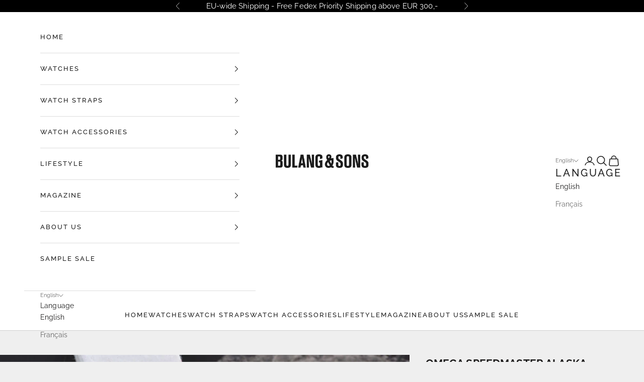

--- FILE ---
content_type: text/html; charset=utf-8
request_url: https://bulangandsons.eu/products/omega-speedmaster-alaska-project-311-32-42-30-04-001
body_size: 65161
content:
<!doctype html>

<html class="no-js" lang="en" dir="ltr">
  <head>
    <meta charset="utf-8">
    <meta name="viewport" content="width=device-width, initial-scale=1.0, height=device-height, minimum-scale=1.0, maximum-scale=5.0">
<script async crossorigin fetchpriority="high" src="/cdn/shopifycloud/importmap-polyfill/es-modules-shim.2.4.0.js"></script>
<script src="https://cozycountryredirectii.addons.business/js/eggbox/8818/script_23e0d4c9d127ba8f7bfad046f5e37a55.js?v=1&sign=23e0d4c9d127ba8f7bfad046f5e37a55&shop=bulang-sons-eu.myshopify.com" type='text/javascript'></script> 

<div id="mc_embed_shell">
      <link href="//cdn-images.mailchimp.com/embedcode/classic-061523.css" rel="stylesheet" type="text/css">
  <style type="text/css">
        #mc_embed_signup{background:#efefef; false;clear:left; font:14px Helvetica,Arial,sans-serif; width: 1200px; max-width:100%; border-width:thin;}
</style>
</div>
    
<!-- Google Tag Manager Bulang and Sons Com - naderhand verwijderen-->
<script>(function(w,d,s,l,i){w[l]=w[l]||[];w[l].push({'gtm.start':
new Date().getTime(),event:'gtm.js'});var f=d.getElementsByTagName(s)[0],
j=d.createElement(s),dl=l!='dataLayer'?'&l='+l:'';j.async=true;j.src=
'https://www.googletagmanager.com/gtm.js?id='+i+dl;f.parentNode.insertBefore(j,f);
})(window,document,'script','dataLayer','GTM-PLG4HCH');</script>
<!-- End Google Tag Manager -->
    
<!-- Google tag (gtag.js)  GA4-Totaal-->
<script async src="https://www.googletagmanager.com/gtag/js?id=G-6ZDCL9JW2Z"></script>
<script>
  window.dataLayer = window.dataLayer || [];
  function gtag(){dataLayer.push(arguments);}
  gtag('js', new Date());

  gtag('config', 'G-6ZDCL9JW2Z');
</script>
    
     <!-- Global site tag (gtag.js) - Google Analytics EU-->
<script async src="https://www.googletagmanager.com/gtag/js?id=UA-43882748-3"></script>
<script>
  window.dataLayer = window.dataLayer || [];
  function gtag(){dataLayer.push(arguments);}
  gtag('js', new Date());

  gtag('config', 'UA-43882748-3');
</script>

    <title>OMEGA SPEEDMASTER ALASKA PROJECT 311.32.42.30.04.001</title><meta name="description" content="Back in 2008 Omega launched this wonderful limited edition of the Speedmaster: The Alaska Project Honoring the 1970 launched first Alaska Project which Omega developed at that time to ensure protection against extreme temperatures. Alaska Project was the nick name for the NASA specific assignments back then and one ver"><link rel="canonical" href="https://bulangandsons.eu/products/omega-speedmaster-alaska-project-311-32-42-30-04-001"><link rel="shortcut icon" href="//bulangandsons.eu/cdn/shop/files/Logo-Square.jpg?v=1719575370&width=96">
      <link rel="apple-touch-icon" href="//bulangandsons.eu/cdn/shop/files/Logo-Square.jpg?v=1719575370&width=180"><link rel="preconnect" href="https://fonts.shopifycdn.com" crossorigin>
    <link rel="dns-prefetch" href="https://productreviews.shopifycdn.com"><link rel="preload" href="//bulangandsons.eu/cdn/fonts/playfair_display/playfairdisplay_n4.9980f3e16959dc89137cc1369bfc3ae98af1deb9.woff2" as="font" type="font/woff2" crossorigin><link rel="preload" href="//bulangandsons.eu/cdn/fonts/raleway/raleway_n4.2c76ddd103ff0f30b1230f13e160330ff8b2c68a.woff2" as="font" type="font/woff2" crossorigin><link rel="preload" href="//bulangandsons.eu/cdn/fonts/raleway/raleway_n5.0f898fcb9d16ae9a622ce7e706bb26c4a01b5028.woff2" as="font" type="font/woff2" crossorigin><link rel="preload" href="//bulangandsons.eu/cdn/fonts/raleway/raleway_n7.740cf9e1e4566800071db82eeca3cca45f43ba63.woff2" as="font" type="font/woff2" crossorigin><meta property="og:type" content="product">
  <meta property="og:title" content="OMEGA SPEEDMASTER ALASKA PROJECT 311.32.42.30.04.001">
  <meta property="product:price:amount" content="1,00">
  <meta property="product:price:currency" content="EUR"><meta property="og:image" content="http://bulangandsons.eu/cdn/shop/products/bs-w-277-omega-alaska-b-16.jpg?v=1623074016&width=2048">
  <meta property="og:image:secure_url" content="https://bulangandsons.eu/cdn/shop/products/bs-w-277-omega-alaska-b-16.jpg?v=1623074016&width=2048">
  <meta property="og:image:width" content="1200">
  <meta property="og:image:height" content="1200"><meta property="og:description" content="Back in 2008 Omega launched this wonderful limited edition of the Speedmaster: The Alaska Project Honoring the 1970 launched first Alaska Project which Omega developed at that time to ensure protection against extreme temperatures. Alaska Project was the nick name for the NASA specific assignments back then and one ver"><meta property="og:url" content="https://bulangandsons.eu/products/omega-speedmaster-alaska-project-311-32-42-30-04-001">
<meta property="og:site_name" content="Bulang and Sons EU"><meta name="twitter:card" content="summary"><meta name="twitter:title" content="OMEGA SPEEDMASTER ALASKA PROJECT 311.32.42.30.04.001">
  <meta name="twitter:description" content="Back in 2008 Omega launched this wonderful limited edition of the Speedmaster: The Alaska Project Honoring the 1970 launched first Alaska Project which Omega developed at that time to ensure protection against extreme temperatures. Alaska Project was the nick name for the NASA specific assignments back then and one very recognizable feature was and as well is with the reissue we see here is the external casing made of red anodised aluminium. The whole package and accessory range is just great. A real treat. The watch shows some minor wear and micro scratches from use. But only have been used rarely over the last years. The steel bracelet is still wrapped in its foil.I feel its one of the coolest modern Speedmasters. Rare collectors item and already hard to find as a great full set. Omega Speedmaster – Alaska Project– Ref. 311.32.42.30.04.001– 2009– Limited edition 1830/1970–"><meta name="twitter:image" content="https://bulangandsons.eu/cdn/shop/products/bs-w-277-omega-alaska-b-16.jpg?crop=center&height=1200&v=1623074016&width=1200">
  <meta name="twitter:image:alt" content="OMEGA SPEEDMASTER ALASKA PROJECT 311.32.42.30.04.001">
  <script type="application/ld+json">
  {
    "@context": "https://schema.org",
    "@type": "Product",
    "productID": 6768780017846,
    "offers": [{
          "@type": "Offer",
          "name": "OMEGA SPEEDMASTER ALASKA PROJECT 311.32.42.30.04.001",
          "availability":"https://schema.org/OutOfStock",
          "price": 1.0,
          "priceCurrency": "EUR",
          "priceValidUntil": "2026-01-31","sku": "OMEGA SPEEDMASTER ALASKA PROJECT 311.32.42.30.04.001","hasMerchantReturnPolicy": {
              "merchantReturnLink": "https:\/\/bulangandsons.eu\/policies\/refund-policy"
            },"shippingDetails": {
              "shippingSettingsLink": "https:\/\/bulangandsons.eu\/policies\/shipping-policy"
            },"url": "https://bulangandsons.eu/products/omega-speedmaster-alaska-project-311-32-42-30-04-001?variant=39888653353142"
        }
],"brand": {
      "@type": "Brand",
      "name": "Omega"
    },
    "name": "OMEGA SPEEDMASTER ALASKA PROJECT 311.32.42.30.04.001",
    "description": "Back in 2008 Omega launched this wonderful limited edition of the Speedmaster: The Alaska Project\nHonoring the 1970 launched first Alaska Project which Omega developed at that time to ensure protection against extreme temperatures. Alaska Project was the nick name for the NASA specific assignments back then and one very recognizable feature was and as well is with the reissue we see here is the external casing made of red anodised aluminium.\nThe whole package and accessory range is just great. A real treat. The watch shows some minor wear and micro scratches from use. But only have been used rarely over the last years. The steel bracelet is still wrapped in its foil.I feel its one of the coolest modern Speedmasters.\nRare collectors item and already hard to find as a great full set.\nOmega Speedmaster\n– Alaska Project– Ref. 311.32.42.30.04.001– 2009– Limited edition 1830\/1970– Slightly worn condition– Full collectors set in great conditionSpecifications\nBrand\n\n\n\n\nOmega\n\n\nModel Ref.\n311.32.42.30.04.001\n\n\nYear\n2009\n\n\nDial type\nwhite\n\n\n\n\n\n\nBox and papers\nYes\n\n\nService Papers\nNo\n\n\nPrice\nSOLD\n\n\nAvailability\nSOLD\n\n\n\n",
    "category": "Watch",
    "url": "https://bulangandsons.eu/products/omega-speedmaster-alaska-project-311-32-42-30-04-001",
    "sku": "OMEGA SPEEDMASTER ALASKA PROJECT 311.32.42.30.04.001","weight": {
      "@type": "QuantitativeValue",
      "unitCode": "kg",
      "value": 0.0
      },"image": {
      "@type": "ImageObject",
      "url": "https://bulangandsons.eu/cdn/shop/products/bs-w-277-omega-alaska-b-16.jpg?v=1623074016&width=1024",
      "image": "https://bulangandsons.eu/cdn/shop/products/bs-w-277-omega-alaska-b-16.jpg?v=1623074016&width=1024",
      "name": "OMEGA SPEEDMASTER ALASKA PROJECT 311.32.42.30.04.001",
      "width": "1024",
      "height": "1024"
    }
  }
  </script>



  <script type="application/ld+json">
  {
    "@context": "https://schema.org",
    "@type": "BreadcrumbList",
  "itemListElement": [{
      "@type": "ListItem",
      "position": 1,
      "name": "Home",
      "item": "https://bulangandsons.eu"
    },{
          "@type": "ListItem",
          "position": 2,
          "name": "OMEGA SPEEDMASTER ALASKA PROJECT 311.32.42.30.04.001",
          "item": "https://bulangandsons.eu/products/omega-speedmaster-alaska-project-311-32-42-30-04-001"
        }]
  }
  </script>

<style>/* Typography (heading) */
  @font-face {
  font-family: "Playfair Display";
  font-weight: 400;
  font-style: normal;
  font-display: fallback;
  src: url("//bulangandsons.eu/cdn/fonts/playfair_display/playfairdisplay_n4.9980f3e16959dc89137cc1369bfc3ae98af1deb9.woff2") format("woff2"),
       url("//bulangandsons.eu/cdn/fonts/playfair_display/playfairdisplay_n4.c562b7c8e5637886a811d2a017f9e023166064ee.woff") format("woff");
}

@font-face {
  font-family: "Playfair Display";
  font-weight: 400;
  font-style: italic;
  font-display: fallback;
  src: url("//bulangandsons.eu/cdn/fonts/playfair_display/playfairdisplay_i4.804ea8da9192aaed0368534aa085b3c1f3411619.woff2") format("woff2"),
       url("//bulangandsons.eu/cdn/fonts/playfair_display/playfairdisplay_i4.5538cb7a825d13d8a2333cd8a94065a93a95c710.woff") format("woff");
}

/* Typography (body) */
  @font-face {
  font-family: Raleway;
  font-weight: 400;
  font-style: normal;
  font-display: fallback;
  src: url("//bulangandsons.eu/cdn/fonts/raleway/raleway_n4.2c76ddd103ff0f30b1230f13e160330ff8b2c68a.woff2") format("woff2"),
       url("//bulangandsons.eu/cdn/fonts/raleway/raleway_n4.c057757dddc39994ad5d9c9f58e7c2c2a72359a9.woff") format("woff");
}

@font-face {
  font-family: Raleway;
  font-weight: 400;
  font-style: italic;
  font-display: fallback;
  src: url("//bulangandsons.eu/cdn/fonts/raleway/raleway_i4.aaa73a72f55a5e60da3e9a082717e1ed8f22f0a2.woff2") format("woff2"),
       url("//bulangandsons.eu/cdn/fonts/raleway/raleway_i4.650670cc243082f8988ecc5576b6d613cfd5a8ee.woff") format("woff");
}

@font-face {
  font-family: Raleway;
  font-weight: 700;
  font-style: normal;
  font-display: fallback;
  src: url("//bulangandsons.eu/cdn/fonts/raleway/raleway_n7.740cf9e1e4566800071db82eeca3cca45f43ba63.woff2") format("woff2"),
       url("//bulangandsons.eu/cdn/fonts/raleway/raleway_n7.84943791ecde186400af8db54cf3b5b5e5049a8f.woff") format("woff");
}

@font-face {
  font-family: Raleway;
  font-weight: 700;
  font-style: italic;
  font-display: fallback;
  src: url("//bulangandsons.eu/cdn/fonts/raleway/raleway_i7.6d68e3c55f3382a6b4f1173686f538d89ce56dbc.woff2") format("woff2"),
       url("//bulangandsons.eu/cdn/fonts/raleway/raleway_i7.ed82a5a5951418ec5b6b0a5010cb65216574b2bd.woff") format("woff");
}

/* Typography (menu) */
  @font-face {
  font-family: Raleway;
  font-weight: 500;
  font-style: normal;
  font-display: fallback;
  src: url("//bulangandsons.eu/cdn/fonts/raleway/raleway_n5.0f898fcb9d16ae9a622ce7e706bb26c4a01b5028.woff2") format("woff2"),
       url("//bulangandsons.eu/cdn/fonts/raleway/raleway_n5.c754eb57a4de1b66b11f20a04a7e3f1462e000f4.woff") format("woff");
}

@font-face {
  font-family: Raleway;
  font-weight: 500;
  font-style: italic;
  font-display: fallback;
  src: url("//bulangandsons.eu/cdn/fonts/raleway/raleway_i5.7c1179a63f760a1745604b586a712edb951beff6.woff2") format("woff2"),
       url("//bulangandsons.eu/cdn/fonts/raleway/raleway_i5.0c656ad447ea049e85281d48394058c7bfca3cd7.woff") format("woff");
}

@font-face {
  font-family: Raleway;
  font-weight: 700;
  font-style: normal;
  font-display: fallback;
  src: url("//bulangandsons.eu/cdn/fonts/raleway/raleway_n7.740cf9e1e4566800071db82eeca3cca45f43ba63.woff2") format("woff2"),
       url("//bulangandsons.eu/cdn/fonts/raleway/raleway_n7.84943791ecde186400af8db54cf3b5b5e5049a8f.woff") format("woff");
}

@font-face {
  font-family: Raleway;
  font-weight: 700;
  font-style: italic;
  font-display: fallback;
  src: url("//bulangandsons.eu/cdn/fonts/raleway/raleway_i7.6d68e3c55f3382a6b4f1173686f538d89ce56dbc.woff2") format("woff2"),
       url("//bulangandsons.eu/cdn/fonts/raleway/raleway_i7.ed82a5a5951418ec5b6b0a5010cb65216574b2bd.woff") format("woff");
}

/* Typography (buttons) */
  @font-face {
  font-family: Raleway;
  font-weight: 700;
  font-style: normal;
  font-display: fallback;
  src: url("//bulangandsons.eu/cdn/fonts/raleway/raleway_n7.740cf9e1e4566800071db82eeca3cca45f43ba63.woff2") format("woff2"),
       url("//bulangandsons.eu/cdn/fonts/raleway/raleway_n7.84943791ecde186400af8db54cf3b5b5e5049a8f.woff") format("woff");
}

@font-face {
  font-family: Raleway;
  font-weight: 700;
  font-style: italic;
  font-display: fallback;
  src: url("//bulangandsons.eu/cdn/fonts/raleway/raleway_i7.6d68e3c55f3382a6b4f1173686f538d89ce56dbc.woff2") format("woff2"),
       url("//bulangandsons.eu/cdn/fonts/raleway/raleway_i7.ed82a5a5951418ec5b6b0a5010cb65216574b2bd.woff") format("woff");
}

@font-face {
  font-family: Raleway;
  font-weight: 900;
  font-style: normal;
  font-display: fallback;
  src: url("//bulangandsons.eu/cdn/fonts/raleway/raleway_n9.259346ec38ffc48d01e8e17ed4cc049b1f170535.woff2") format("woff2"),
       url("//bulangandsons.eu/cdn/fonts/raleway/raleway_n9.99d512687b4137f65e71bdf1ce52a546b399ea1a.woff") format("woff");
}

@font-face {
  font-family: Raleway;
  font-weight: 900;
  font-style: italic;
  font-display: fallback;
  src: url("//bulangandsons.eu/cdn/fonts/raleway/raleway_i9.78e3fc385fa8e4cbdeb4270bb9732c7bebef95ab.woff2") format("woff2"),
       url("//bulangandsons.eu/cdn/fonts/raleway/raleway_i9.2e82488dbbc2b805837d082d6ac2fe85b4e2afd1.woff") format("woff");
}

:root {
    /* Container */
    --container-max-width: 100%;
    --container-xxs-max-width: 27.5rem; /* 440px */
    --container-xs-max-width: 42.5rem; /* 680px */
    --container-sm-max-width: 61.25rem; /* 980px */
    --container-md-max-width: 71.875rem; /* 1150px */
    --container-lg-max-width: 78.75rem; /* 1260px */
    --container-xl-max-width: 85rem; /* 1360px */
    --container-gutter: 1.25rem;

    --section-with-border-vertical-spacing: 2.5rem;
    --section-with-border-vertical-spacing-tight:2.5rem;
    --section-without-border-vertical-spacing:3.75rem;
    --section-without-border-vertical-spacing-tight:3.75rem;

    --section-stack-gap:3rem;
    --section-stack-gap-tight: 2.25rem;

    /* Form settings */
    --form-gap: 1.25rem; /* Gap between fieldset and submit button */
    --fieldset-gap: 1rem; /* Gap between each form input within a fieldset */
    --form-control-gap: 0.625rem; /* Gap between input and label (ignored for floating label) */
    --checkbox-control-gap: 0.75rem; /* Horizontal gap between checkbox and its associated label */
    --input-padding-block: 0.65rem; /* Vertical padding for input, textarea and native select */
    --input-padding-inline: 0.8rem; /* Horizontal padding for input, textarea and native select */
    --checkbox-size: 0.875rem; /* Size (width and height) for checkbox */

    /* Other sizes */
    --sticky-area-height: calc(var(--announcement-bar-is-sticky, 0) * var(--announcement-bar-height, 0px) + var(--header-is-sticky, 0) * var(--header-height, 0px));

    /* RTL support */
    --transform-logical-flip: 1;
    --transform-origin-start: left;
    --transform-origin-end: right;

    /**
     * ---------------------------------------------------------------------
     * TYPOGRAPHY
     * ---------------------------------------------------------------------
     */

    /* Font properties */
    --heading-font-family: "Playfair Display", serif;
    --heading-font-weight: 400;
    --heading-font-style: normal;
    --heading-text-transform: normal;
    --heading-letter-spacing: 0.02em;

    --text-font-family: Raleway, sans-serif;
    --text-font-weight: 400;
    --text-font-style: normal;
    --text-letter-spacing: 0.01em;

    --nav-font-family: Raleway, sans-serif;
    --nav-font-weight: 500;
    --nav-font-style: normal;
    --nav-text-transform: uppercase;
    --nav-letter-spacing: 0.15em;

    --button-font-family: Raleway, sans-serif;
    --button-font-weight: 700;
    --button-font-style: normal;
    --button-text-transform: uppercase;
    --button-letter-spacing: 0.18em;

    /* Font sizes */--text-heading-size-factor: 1;
    --text-h1: max(0.6875rem, clamp(1.375rem, 1.146341463414634rem + 0.975609756097561vw, 2rem) * var(--text-heading-size-factor));
    --text-h2: max(0.6875rem, clamp(1.25rem, 1.0670731707317074rem + 0.7804878048780488vw, 1.75rem) * var(--text-heading-size-factor));
    --text-h3: max(0.6875rem, clamp(1.125rem, 1.0335365853658536rem + 0.3902439024390244vw, 1.375rem) * var(--text-heading-size-factor));
    --text-h4: max(0.6875rem, clamp(1rem, 0.9542682926829268rem + 0.1951219512195122vw, 1.125rem) * var(--text-heading-size-factor));
    --text-h5: calc(0.875rem * var(--text-heading-size-factor));
    --text-h6: calc(0.75rem * var(--text-heading-size-factor));
    
    --text-nav-size-factor: 1.1;
    --text-nav-h1: max(0.6875rem, clamp(1.375rem, 1.146341463414634rem + 0.975609756097561vw, 2rem) * var(--text-nav-size-factor));
    --text-nav-h2: max(0.6875rem, clamp(1.25rem, 1.0670731707317074rem + 0.7804878048780488vw, 1.75rem) * var(--text-nav-size-factor));
    --text-nav-h3: max(0.6875rem, clamp(1.125rem, 1.0335365853658536rem + 0.3902439024390244vw, 1.375rem) * var(--text-nav-size-factor));
    --text-nav-h4: max(0.6875rem, clamp(1rem, 0.9542682926829268rem + 0.1951219512195122vw, 1.125rem) * var(--text-nav-size-factor));
    --text-nav-h5: calc(0.875rem * var(--text-nav-size-factor));
    --text-nav-h6: calc(0.75rem * var(--text-nav-size-factor));

    --text-xs: 0.75rem;
    --text-sm: 0.8125rem;
    --text-base: 0.875rem;
    --text-lg: 1.0rem;
    --text-xl: 1.125rem;

    /**
     * ---------------------------------------------------------------------
     * COLORS
     * ---------------------------------------------------------------------
     */

    /* Color settings */--accent: 28 28 28;
    --text-primary: 28 27 27;
    --background-primary: 239 239 239;
    --background-secondary: 255 255 255;
    --border-color: 207 207 207;
    --page-overlay: 0 0 0 / 0.4;

    /* Button colors */
    --button-background-primary: 28 28 28;
    --button-text-primary: 255 255 255;

    /* Status colors */
    --success-background: 212 227 203;
    --success-text: 48 122 7;
    --warning-background: 253 241 224;
    --warning-text: 237 138 0;
    --error-background: 243 204 204;
    --error-text: 203 43 43;

    /* Product colors */
    --on-sale-text: 179 96 54;
    --on-sale-badge-background: 179 96 54;
    --on-sale-badge-text: 255 255 255;
    --sold-out-badge-background: 239 239 239;
    --sold-out-badge-text: 0 0 0 / 0.65;
    --custom-badge-background: 255 255 255;
    --custom-badge-text: 0 0 0 / 0.65;
    --star-color: 28 28 28;

    /* Header colors */--header-background: 255 255 255;
    --header-text: 28 28 28;
    --header-border-color: 221 221 221;

    /* Footer colors */--footer-background: 255 255 255;
    --footer-text: 28 28 28;
    --footer-border-color: 221 221 221;

    /* Modal colors */--modal-background: 255 255 255;
    --modal-text: 28 28 28;
    --modal-border-color: 221 221 221;

    /* Drawer colors (reuse the same as modal) */
    --drawer-background: 255 255 255;
    --drawer-text: 28 28 28;
    --drawer-border-color: 221 221 221;

    /* Popover background (uses the primary background) */
    --popover-background: 255 255 255;
    --popover-text: 28 27 27;
    --popover-border-color: 207 207 207;

    /* Rounded variables (used for border radius) */
    --rounded-full: 9999px;
    --button-border-radius: 0.0rem;
    --input-border-radius: 0.0rem;

    /* Box shadow */
    --shadow-sm: 0 2px 8px rgb(0 0 0 / 0.05);
    --shadow: 0 5px 15px rgb(0 0 0 / 0.05);
    --shadow-md: 0 5px 30px rgb(0 0 0 / 0.05);
    --shadow-block: px px px rgb(var(--text-primary) / 0.0);

    /**
     * ---------------------------------------------------------------------
     * OTHER
     * ---------------------------------------------------------------------
     */

    --checkmark-svg-url: url(//bulangandsons.eu/cdn/shop/t/10/assets/checkmark.svg?v=77552481021870063511687437284);
    --cursor-zoom-in-svg-url: url(//bulangandsons.eu/cdn/shop/t/10/assets/cursor-zoom-in.svg?v=165101412073811708311688033071);
  }

  [dir="rtl"]:root {
    /* RTL support */
    --transform-logical-flip: -1;
    --transform-origin-start: right;
    --transform-origin-end: left;
  }

  @media screen and (min-width: 700px) {
    :root {
      /* Typography (font size) */
      --text-xs: 0.75rem;
      --text-sm: 0.8125rem;
      --text-base: 0.875rem;
      --text-lg: 1.0rem;
      --text-xl: 1.25rem;

      /* Spacing settings */
      --container-gutter: 2rem;
    }
  }

  @media screen and (min-width: 1000px) {
    :root {
      /* Spacing settings */
      --container-gutter: 3rem;

      --section-with-border-vertical-spacing: 4rem;
      --section-with-border-vertical-spacing-tight: 4rem;
      --section-without-border-vertical-spacing: 6rem;
      --section-without-border-vertical-spacing-tight: 6rem;

      --section-stack-gap:3rem;
      --section-stack-gap-tight:3rem;
    }
  }
</style><script>
  document.documentElement.classList.replace('no-js', 'js');

  // This allows to expose several variables to the global scope, to be used in scripts
  window.themeVariables = {
    settings: {
      showPageTransition: false,
      pageType: "product",
      moneyFormat: "€{{amount_with_comma_separator}}",
      moneyWithCurrencyFormat: "€{{amount_with_comma_separator}} EUR",
      currencyCodeEnabled: false,
      cartType: "page"
    },

    strings: {
      addToCartButton: "Add to cart",
      soldOutButton: "Sold out",
      preOrderButton: "Pre-order",
      unavailableButton: "Unavailable",
      addedToCart: "Added to your cart!",
      closeGallery: "Close gallery",
      zoomGallery: "Zoom picture",
      errorGallery: "Image cannot be loaded",
      soldOutBadge: "Sold out",
      discountBadge: "Save @@",
      sku: "SKU:",
      shippingEstimatorNoResults: "Sorry, we do not ship to your address.",
      shippingEstimatorOneResult: "There is one shipping rate for your address:",
      shippingEstimatorMultipleResults: "There are several shipping rates for your address:",
      shippingEstimatorError: "One or more error occurred while retrieving shipping rates:",
      next: "Next",
      previous: "Previous"
    },

    mediaQueries: {
      'sm': 'screen and (min-width: 700px)',
      'md': 'screen and (min-width: 1000px)',
      'lg': 'screen and (min-width: 1150px)',
      'xl': 'screen and (min-width: 1400px)',
      '2xl': 'screen and (min-width: 1600px)',
      'sm-max': 'screen and (max-width: 699px)',
      'md-max': 'screen and (max-width: 999px)',
      'lg-max': 'screen and (max-width: 1149px)',
      'xl-max': 'screen and (max-width: 1399px)',
      '2xl-max': 'screen and (max-width: 1599px)',
      'motion-safe': '(prefers-reduced-motion: no-preference)',
      'motion-reduce': '(prefers-reduced-motion: reduce)',
      'supports-hover': 'screen and (pointer: fine)',
      'supports-touch': 'screen and (hover: none)'
    }
  };</script><script async src="//bulangandsons.eu/cdn/shop/t/10/assets/es-module-shims.min.js?v=159057027972611436811687437268"></script>

    <script type="importmap">{
        "imports": {
          "vendor": "//bulangandsons.eu/cdn/shop/t/10/assets/vendor.min.js?v=47076452047713238631687437268",
          "theme": "//bulangandsons.eu/cdn/shop/t/10/assets/theme.js?v=89963661938119220071687437268",
          "photoswipe": "//bulangandsons.eu/cdn/shop/t/10/assets/photoswipe.min.js?v=96595610301167188461687437268"
        }
      }
    </script>

    <script type="module" src="//bulangandsons.eu/cdn/shop/t/10/assets/vendor.min.js?v=47076452047713238631687437268"></script>
    <script type="module" src="//bulangandsons.eu/cdn/shop/t/10/assets/theme.js?v=89963661938119220071687437268"></script>

    <script>window.performance && window.performance.mark && window.performance.mark('shopify.content_for_header.start');</script><meta name="google-site-verification" content="xg_EpECpUdyNjSpJNdUaUTH2bqCdWc7WnpO0gcG2qow">
<meta id="shopify-digital-wallet" name="shopify-digital-wallet" content="/57425461430/digital_wallets/dialog">
<meta name="shopify-checkout-api-token" content="2efce044849bf2224404364e22486fac">
<meta id="in-context-paypal-metadata" data-shop-id="57425461430" data-venmo-supported="false" data-environment="production" data-locale="en_US" data-paypal-v4="true" data-currency="EUR">
<link rel="alternate" hreflang="x-default" href="https://bulangandsons.eu/products/omega-speedmaster-alaska-project-311-32-42-30-04-001">
<link rel="alternate" hreflang="en" href="https://bulangandsons.eu/products/omega-speedmaster-alaska-project-311-32-42-30-04-001">
<link rel="alternate" hreflang="fr" href="https://bulangandsons.eu/fr/products/omega-speedmaster-alaska-project-311-32-42-30-04-001">
<link rel="alternate" hreflang="fr-FR" href="https://bulangandsons.fr/products/omega-speedmaster-alaska-project-311-32-42-30-04-001">
<link rel="alternate" hreflang="en-FR" href="https://bulangandsons.fr/en/products/omega-speedmaster-alaska-project-311-32-42-30-04-001">
<link rel="alternate" hreflang="en-GB" href="https://bulangandsons.co.uk/products/omega-speedmaster-alaska-project-311-32-42-30-04-001">
<link rel="alternate" type="application/json+oembed" href="https://bulangandsons.eu/products/omega-speedmaster-alaska-project-311-32-42-30-04-001.oembed">
<script async="async" src="/checkouts/internal/preloads.js?locale=en-NL"></script>
<link rel="preconnect" href="https://shop.app" crossorigin="anonymous">
<script async="async" src="https://shop.app/checkouts/internal/preloads.js?locale=en-NL&shop_id=57425461430" crossorigin="anonymous"></script>
<script id="apple-pay-shop-capabilities" type="application/json">{"shopId":57425461430,"countryCode":"NL","currencyCode":"EUR","merchantCapabilities":["supports3DS"],"merchantId":"gid:\/\/shopify\/Shop\/57425461430","merchantName":"Bulang and Sons EU","requiredBillingContactFields":["postalAddress","email"],"requiredShippingContactFields":["postalAddress","email"],"shippingType":"shipping","supportedNetworks":["visa","maestro","masterCard","amex"],"total":{"type":"pending","label":"Bulang and Sons EU","amount":"1.00"},"shopifyPaymentsEnabled":true,"supportsSubscriptions":true}</script>
<script id="shopify-features" type="application/json">{"accessToken":"2efce044849bf2224404364e22486fac","betas":["rich-media-storefront-analytics"],"domain":"bulangandsons.eu","predictiveSearch":true,"shopId":57425461430,"locale":"en"}</script>
<script>var Shopify = Shopify || {};
Shopify.shop = "bulang-sons-eu.myshopify.com";
Shopify.locale = "en";
Shopify.currency = {"active":"EUR","rate":"1.0"};
Shopify.country = "NL";
Shopify.theme = {"name":"Prestige v7.3.3-lifstyle images (2)","id":150331031876,"schema_name":"Prestige","schema_version":"7.3.3","theme_store_id":855,"role":"main"};
Shopify.theme.handle = "null";
Shopify.theme.style = {"id":null,"handle":null};
Shopify.cdnHost = "bulangandsons.eu/cdn";
Shopify.routes = Shopify.routes || {};
Shopify.routes.root = "/";</script>
<script type="module">!function(o){(o.Shopify=o.Shopify||{}).modules=!0}(window);</script>
<script>!function(o){function n(){var o=[];function n(){o.push(Array.prototype.slice.apply(arguments))}return n.q=o,n}var t=o.Shopify=o.Shopify||{};t.loadFeatures=n(),t.autoloadFeatures=n()}(window);</script>
<script>
  window.ShopifyPay = window.ShopifyPay || {};
  window.ShopifyPay.apiHost = "shop.app\/pay";
  window.ShopifyPay.redirectState = null;
</script>
<script id="shop-js-analytics" type="application/json">{"pageType":"product"}</script>
<script defer="defer" async type="module" src="//bulangandsons.eu/cdn/shopifycloud/shop-js/modules/v2/client.init-shop-cart-sync_BdyHc3Nr.en.esm.js"></script>
<script defer="defer" async type="module" src="//bulangandsons.eu/cdn/shopifycloud/shop-js/modules/v2/chunk.common_Daul8nwZ.esm.js"></script>
<script type="module">
  await import("//bulangandsons.eu/cdn/shopifycloud/shop-js/modules/v2/client.init-shop-cart-sync_BdyHc3Nr.en.esm.js");
await import("//bulangandsons.eu/cdn/shopifycloud/shop-js/modules/v2/chunk.common_Daul8nwZ.esm.js");

  window.Shopify.SignInWithShop?.initShopCartSync?.({"fedCMEnabled":true,"windoidEnabled":true});

</script>
<script>
  window.Shopify = window.Shopify || {};
  if (!window.Shopify.featureAssets) window.Shopify.featureAssets = {};
  window.Shopify.featureAssets['shop-js'] = {"shop-cart-sync":["modules/v2/client.shop-cart-sync_QYOiDySF.en.esm.js","modules/v2/chunk.common_Daul8nwZ.esm.js"],"init-fed-cm":["modules/v2/client.init-fed-cm_DchLp9rc.en.esm.js","modules/v2/chunk.common_Daul8nwZ.esm.js"],"shop-button":["modules/v2/client.shop-button_OV7bAJc5.en.esm.js","modules/v2/chunk.common_Daul8nwZ.esm.js"],"init-windoid":["modules/v2/client.init-windoid_DwxFKQ8e.en.esm.js","modules/v2/chunk.common_Daul8nwZ.esm.js"],"shop-cash-offers":["modules/v2/client.shop-cash-offers_DWtL6Bq3.en.esm.js","modules/v2/chunk.common_Daul8nwZ.esm.js","modules/v2/chunk.modal_CQq8HTM6.esm.js"],"shop-toast-manager":["modules/v2/client.shop-toast-manager_CX9r1SjA.en.esm.js","modules/v2/chunk.common_Daul8nwZ.esm.js"],"init-shop-email-lookup-coordinator":["modules/v2/client.init-shop-email-lookup-coordinator_UhKnw74l.en.esm.js","modules/v2/chunk.common_Daul8nwZ.esm.js"],"pay-button":["modules/v2/client.pay-button_DzxNnLDY.en.esm.js","modules/v2/chunk.common_Daul8nwZ.esm.js"],"avatar":["modules/v2/client.avatar_BTnouDA3.en.esm.js"],"init-shop-cart-sync":["modules/v2/client.init-shop-cart-sync_BdyHc3Nr.en.esm.js","modules/v2/chunk.common_Daul8nwZ.esm.js"],"shop-login-button":["modules/v2/client.shop-login-button_D8B466_1.en.esm.js","modules/v2/chunk.common_Daul8nwZ.esm.js","modules/v2/chunk.modal_CQq8HTM6.esm.js"],"init-customer-accounts-sign-up":["modules/v2/client.init-customer-accounts-sign-up_C8fpPm4i.en.esm.js","modules/v2/client.shop-login-button_D8B466_1.en.esm.js","modules/v2/chunk.common_Daul8nwZ.esm.js","modules/v2/chunk.modal_CQq8HTM6.esm.js"],"init-shop-for-new-customer-accounts":["modules/v2/client.init-shop-for-new-customer-accounts_CVTO0Ztu.en.esm.js","modules/v2/client.shop-login-button_D8B466_1.en.esm.js","modules/v2/chunk.common_Daul8nwZ.esm.js","modules/v2/chunk.modal_CQq8HTM6.esm.js"],"init-customer-accounts":["modules/v2/client.init-customer-accounts_dRgKMfrE.en.esm.js","modules/v2/client.shop-login-button_D8B466_1.en.esm.js","modules/v2/chunk.common_Daul8nwZ.esm.js","modules/v2/chunk.modal_CQq8HTM6.esm.js"],"shop-follow-button":["modules/v2/client.shop-follow-button_CkZpjEct.en.esm.js","modules/v2/chunk.common_Daul8nwZ.esm.js","modules/v2/chunk.modal_CQq8HTM6.esm.js"],"lead-capture":["modules/v2/client.lead-capture_BntHBhfp.en.esm.js","modules/v2/chunk.common_Daul8nwZ.esm.js","modules/v2/chunk.modal_CQq8HTM6.esm.js"],"checkout-modal":["modules/v2/client.checkout-modal_CfxcYbTm.en.esm.js","modules/v2/chunk.common_Daul8nwZ.esm.js","modules/v2/chunk.modal_CQq8HTM6.esm.js"],"shop-login":["modules/v2/client.shop-login_Da4GZ2H6.en.esm.js","modules/v2/chunk.common_Daul8nwZ.esm.js","modules/v2/chunk.modal_CQq8HTM6.esm.js"],"payment-terms":["modules/v2/client.payment-terms_MV4M3zvL.en.esm.js","modules/v2/chunk.common_Daul8nwZ.esm.js","modules/v2/chunk.modal_CQq8HTM6.esm.js"]};
</script>
<script>(function() {
  var isLoaded = false;
  function asyncLoad() {
    if (isLoaded) return;
    isLoaded = true;
    var urls = ["https:\/\/tabs.stationmade.com\/registered-scripts\/tabs-by-station.js?shop=bulang-sons-eu.myshopify.com","https:\/\/chimpstatic.com\/mcjs-connected\/js\/users\/a4805ebc1875031056fc0fd05\/0b713ebe1fad9d2ed9d671d69.js?shop=bulang-sons-eu.myshopify.com","https:\/\/gcc.metizapps.com\/assets\/js\/app.js?shop=bulang-sons-eu.myshopify.com","https:\/\/zooomyapps.com\/backinstock\/ZooomyOrders.js?shop=bulang-sons-eu.myshopify.com","\/\/backinstock.useamp.com\/widget\/43419_1767156933.js?category=bis\u0026v=6\u0026shop=bulang-sons-eu.myshopify.com"];
    for (var i = 0; i < urls.length; i++) {
      var s = document.createElement('script');
      s.type = 'text/javascript';
      s.async = true;
      s.src = urls[i];
      var x = document.getElementsByTagName('script')[0];
      x.parentNode.insertBefore(s, x);
    }
  };
  if(window.attachEvent) {
    window.attachEvent('onload', asyncLoad);
  } else {
    window.addEventListener('load', asyncLoad, false);
  }
})();</script>
<script id="__st">var __st={"a":57425461430,"offset":3600,"reqid":"593b901d-a900-47d2-83ee-a4294567edbe-1768994504","pageurl":"bulangandsons.eu\/products\/omega-speedmaster-alaska-project-311-32-42-30-04-001","u":"9210019cdb5c","p":"product","rtyp":"product","rid":6768780017846};</script>
<script>window.ShopifyPaypalV4VisibilityTracking = true;</script>
<script id="captcha-bootstrap">!function(){'use strict';const t='contact',e='account',n='new_comment',o=[[t,t],['blogs',n],['comments',n],[t,'customer']],c=[[e,'customer_login'],[e,'guest_login'],[e,'recover_customer_password'],[e,'create_customer']],r=t=>t.map((([t,e])=>`form[action*='/${t}']:not([data-nocaptcha='true']) input[name='form_type'][value='${e}']`)).join(','),a=t=>()=>t?[...document.querySelectorAll(t)].map((t=>t.form)):[];function s(){const t=[...o],e=r(t);return a(e)}const i='password',u='form_key',d=['recaptcha-v3-token','g-recaptcha-response','h-captcha-response',i],f=()=>{try{return window.sessionStorage}catch{return}},m='__shopify_v',_=t=>t.elements[u];function p(t,e,n=!1){try{const o=window.sessionStorage,c=JSON.parse(o.getItem(e)),{data:r}=function(t){const{data:e,action:n}=t;return t[m]||n?{data:e,action:n}:{data:t,action:n}}(c);for(const[e,n]of Object.entries(r))t.elements[e]&&(t.elements[e].value=n);n&&o.removeItem(e)}catch(o){console.error('form repopulation failed',{error:o})}}const l='form_type',E='cptcha';function T(t){t.dataset[E]=!0}const w=window,h=w.document,L='Shopify',v='ce_forms',y='captcha';let A=!1;((t,e)=>{const n=(g='f06e6c50-85a8-45c8-87d0-21a2b65856fe',I='https://cdn.shopify.com/shopifycloud/storefront-forms-hcaptcha/ce_storefront_forms_captcha_hcaptcha.v1.5.2.iife.js',D={infoText:'Protected by hCaptcha',privacyText:'Privacy',termsText:'Terms'},(t,e,n)=>{const o=w[L][v],c=o.bindForm;if(c)return c(t,g,e,D).then(n);var r;o.q.push([[t,g,e,D],n]),r=I,A||(h.body.append(Object.assign(h.createElement('script'),{id:'captcha-provider',async:!0,src:r})),A=!0)});var g,I,D;w[L]=w[L]||{},w[L][v]=w[L][v]||{},w[L][v].q=[],w[L][y]=w[L][y]||{},w[L][y].protect=function(t,e){n(t,void 0,e),T(t)},Object.freeze(w[L][y]),function(t,e,n,w,h,L){const[v,y,A,g]=function(t,e,n){const i=e?o:[],u=t?c:[],d=[...i,...u],f=r(d),m=r(i),_=r(d.filter((([t,e])=>n.includes(e))));return[a(f),a(m),a(_),s()]}(w,h,L),I=t=>{const e=t.target;return e instanceof HTMLFormElement?e:e&&e.form},D=t=>v().includes(t);t.addEventListener('submit',(t=>{const e=I(t);if(!e)return;const n=D(e)&&!e.dataset.hcaptchaBound&&!e.dataset.recaptchaBound,o=_(e),c=g().includes(e)&&(!o||!o.value);(n||c)&&t.preventDefault(),c&&!n&&(function(t){try{if(!f())return;!function(t){const e=f();if(!e)return;const n=_(t);if(!n)return;const o=n.value;o&&e.removeItem(o)}(t);const e=Array.from(Array(32),(()=>Math.random().toString(36)[2])).join('');!function(t,e){_(t)||t.append(Object.assign(document.createElement('input'),{type:'hidden',name:u})),t.elements[u].value=e}(t,e),function(t,e){const n=f();if(!n)return;const o=[...t.querySelectorAll(`input[type='${i}']`)].map((({name:t})=>t)),c=[...d,...o],r={};for(const[a,s]of new FormData(t).entries())c.includes(a)||(r[a]=s);n.setItem(e,JSON.stringify({[m]:1,action:t.action,data:r}))}(t,e)}catch(e){console.error('failed to persist form',e)}}(e),e.submit())}));const S=(t,e)=>{t&&!t.dataset[E]&&(n(t,e.some((e=>e===t))),T(t))};for(const o of['focusin','change'])t.addEventListener(o,(t=>{const e=I(t);D(e)&&S(e,y())}));const B=e.get('form_key'),M=e.get(l),P=B&&M;t.addEventListener('DOMContentLoaded',(()=>{const t=y();if(P)for(const e of t)e.elements[l].value===M&&p(e,B);[...new Set([...A(),...v().filter((t=>'true'===t.dataset.shopifyCaptcha))])].forEach((e=>S(e,t)))}))}(h,new URLSearchParams(w.location.search),n,t,e,['guest_login'])})(!0,!0)}();</script>
<script integrity="sha256-4kQ18oKyAcykRKYeNunJcIwy7WH5gtpwJnB7kiuLZ1E=" data-source-attribution="shopify.loadfeatures" defer="defer" src="//bulangandsons.eu/cdn/shopifycloud/storefront/assets/storefront/load_feature-a0a9edcb.js" crossorigin="anonymous"></script>
<script crossorigin="anonymous" defer="defer" src="//bulangandsons.eu/cdn/shopifycloud/storefront/assets/shopify_pay/storefront-65b4c6d7.js?v=20250812"></script>
<script data-source-attribution="shopify.dynamic_checkout.dynamic.init">var Shopify=Shopify||{};Shopify.PaymentButton=Shopify.PaymentButton||{isStorefrontPortableWallets:!0,init:function(){window.Shopify.PaymentButton.init=function(){};var t=document.createElement("script");t.src="https://bulangandsons.eu/cdn/shopifycloud/portable-wallets/latest/portable-wallets.en.js",t.type="module",document.head.appendChild(t)}};
</script>
<script data-source-attribution="shopify.dynamic_checkout.buyer_consent">
  function portableWalletsHideBuyerConsent(e){var t=document.getElementById("shopify-buyer-consent"),n=document.getElementById("shopify-subscription-policy-button");t&&n&&(t.classList.add("hidden"),t.setAttribute("aria-hidden","true"),n.removeEventListener("click",e))}function portableWalletsShowBuyerConsent(e){var t=document.getElementById("shopify-buyer-consent"),n=document.getElementById("shopify-subscription-policy-button");t&&n&&(t.classList.remove("hidden"),t.removeAttribute("aria-hidden"),n.addEventListener("click",e))}window.Shopify?.PaymentButton&&(window.Shopify.PaymentButton.hideBuyerConsent=portableWalletsHideBuyerConsent,window.Shopify.PaymentButton.showBuyerConsent=portableWalletsShowBuyerConsent);
</script>
<script data-source-attribution="shopify.dynamic_checkout.cart.bootstrap">document.addEventListener("DOMContentLoaded",(function(){function t(){return document.querySelector("shopify-accelerated-checkout-cart, shopify-accelerated-checkout")}if(t())Shopify.PaymentButton.init();else{new MutationObserver((function(e,n){t()&&(Shopify.PaymentButton.init(),n.disconnect())})).observe(document.body,{childList:!0,subtree:!0})}}));
</script>
<link id="shopify-accelerated-checkout-styles" rel="stylesheet" media="screen" href="https://bulangandsons.eu/cdn/shopifycloud/portable-wallets/latest/accelerated-checkout-backwards-compat.css" crossorigin="anonymous">
<style id="shopify-accelerated-checkout-cart">
        #shopify-buyer-consent {
  margin-top: 1em;
  display: inline-block;
  width: 100%;
}

#shopify-buyer-consent.hidden {
  display: none;
}

#shopify-subscription-policy-button {
  background: none;
  border: none;
  padding: 0;
  text-decoration: underline;
  font-size: inherit;
  cursor: pointer;
}

#shopify-subscription-policy-button::before {
  box-shadow: none;
}

      </style>

<script>window.performance && window.performance.mark && window.performance.mark('shopify.content_for_header.end');</script>
<link href="//bulangandsons.eu/cdn/shop/t/10/assets/theme.css?v=6300892762594617691717762764" rel="stylesheet" type="text/css" media="all" /><div id="shopify-section-filter-menu-settings" class="shopify-section"><style type="text/css">
/*  Filter Menu Color and Image Section CSS */</style>
<link href="//bulangandsons.eu/cdn/shop/t/10/assets/filter-menu.scss.css?v=132227618370929942561696318846" rel="stylesheet" type="text/css" media="all" />
<script src="//bulangandsons.eu/cdn/shop/t/10/assets/filter-menu.js?v=79298749081961657871689412667" type="text/javascript"></script>





</div>
<!-- BEGIN app block: shopify://apps/powerful-form-builder/blocks/app-embed/e4bcb1eb-35b2-42e6-bc37-bfe0e1542c9d --><script type="text/javascript" hs-ignore data-cookieconsent="ignore">
  var Globo = Globo || {};
  var globoFormbuilderRecaptchaInit = function(){};
  var globoFormbuilderHcaptchaInit = function(){};
  window.Globo.FormBuilder = window.Globo.FormBuilder || {};
  window.Globo.FormBuilder.shop = {"configuration":{"money_format":"€{{amount_with_comma_separator}}"},"pricing":{"features":{"bulkOrderForm":true,"cartForm":true,"fileUpload":100,"removeCopyright":true,"restrictedEmailDomains":true,"metrics":true}},"settings":{"copyright":"Powered by <a href=\"https://powerfulform.com\" target=\"_blank\">PowerfulForm</a> <a href=\"https://apps.shopify.com/form-builder-contact-form\" target=\"_blank\">Form</a>","hideWaterMark":false,"reCaptcha":{"recaptchaType":"v2","siteKey":false,"languageCode":"en"},"hCaptcha":{"siteKey":false},"scrollTop":false,"customCssCode":"","customCssEnabled":false,"additionalColumns":[]},"encryption_form_id":1,"url":"https://app.powerfulform.com/","CDN_URL":"https://dxo9oalx9qc1s.cloudfront.net","app_id":"1783207"};

  if(window.Globo.FormBuilder.shop.settings.customCssEnabled && window.Globo.FormBuilder.shop.settings.customCssCode){
    const customStyle = document.createElement('style');
    customStyle.type = 'text/css';
    customStyle.innerHTML = window.Globo.FormBuilder.shop.settings.customCssCode;
    document.head.appendChild(customStyle);
  }

  window.Globo.FormBuilder.forms = [];
    
      
      
      
      window.Globo.FormBuilder.forms[123081] = {"123081":{"elements":[{"id":"group-1","type":"group","label":"Page 1","description":"","elements":[{"id":"devider-3","type":"devider","hideDevider":false},{"id":"heading-1","type":"heading","heading":{"en":"1. Watch related content","fr":"1. Watch related content"},"caption":{"en":"We intend to offer content (information, data, articles, pictures, video's) related to your watch.","fr":"We intend to offer content (information, data, articles, pictures, video's) related to your watch."},"columnWidth":100,"displayDisjunctive":false},{"id":"html-2","type":"html","html":{"en":"\u003cb\u003e1. How important is this feature to you?\u003c\/b\u003e","fr":"\u003cb\u003e1. How important is this feature to you?\u003c\/b\u003e"},"columnWidth":100,"displayType":"show","displayDisjunctive":false},{"id":"rating-level-6","type":"rating-level","label":{"en":"1.1 Informational articles and data (e.g. Editorials)","fr":"1.1 Informational articles and data (e.g. Editorials)"},"levelLimit":5,"levelDescription1":{"en":"Not Important","fr":"Not Important"},"levelDescription2":{"en":"Very Important","fr":"Very Important"},"hideLabel":false,"keepPositionLabel":false,"columnWidth":100,"displayType":"show","displayDisjunctive":false},{"id":"rating-level-7","type":"rating-level","label":{"en":"1.2 Inspirional Articles (Stories, Perspectives)","fr":"1.2 Inspirional Articles (Stories, Perspectives)"},"levelLimit":5,"levelDescription1":{"en":"Not Important","fr":"Not Important"},"levelDescription2":{"en":"Very Important","fr":"Very Important"},"hideLabel":false,"keepPositionLabel":false,"columnWidth":100,"displayType":"show","displayDisjunctive":false,"conditionalField":false},{"id":"rating-level-5","type":"rating-level","label":{"en":"1.3 High Quality Media (photography, video).","fr":"1.3 High Quality Media (photography, video)."},"levelLimit":5,"levelDescription1":{"en":"Not Important","fr":"Not Important"},"levelDescription2":{"en":"Very Important","fr":"Very Important"},"hideLabel":false,"keepPositionLabel":false,"columnWidth":100,"displayType":"show","displayDisjunctive":false,"conditionalField":false},{"id":"devider-1","type":"devider","hideDevider":true,"hidden":false,"conditionalField":false},{"id":"devider-2","type":"devider","hideDevider":false,"conditionalField":false},{"id":"heading-3","type":"heading","heading":{"en":"2. Watch related product offerings","fr":"2. Watch related product offerings"},"caption":{"en":"We intend to offer watch accessories (e.g. watch straps, bracelets, memorabilia) that perfectly match your watch.","fr":"We intend to offer watch accessories (e.g. watch straps, bracelets, memorabilia) that perfectly match your watch."},"columnWidth":100,"displayDisjunctive":false,"conditionalField":false},{"id":"html-3","type":"html","html":{"en":"\u003cb\u003e2. I am mostly interested in:\u003c\/b\u003e","fr":"\u003cb\u003e2. I am mostly interested in:\u003c\/b\u003e"},"columnWidth":100,"displayDisjunctive":false,"conditionalField":false},{"id":"rating-level-2","type":"rating-level","label":{"en":"2.1 Watch straps specifically made for my watch model (e.g. technical specifications):","fr":"2.1 Watch straps specifically made for my watch model (e.g. technical specifications):"},"levelLimit":5,"levelDescription1":{"en":"Not Interested","fr":"Not Interested"},"levelDescription2":{"en":"Very Interested","fr":"Very Interested"},"hideLabel":false,"keepPositionLabel":false,"columnWidth":100,"displayDisjunctive":false,"conditionalField":false},{"id":"rating-level-3","type":"rating-level","label":{"en":"2.2 Watch straps that perfectly match the look (design) of my watch model","fr":"2.2 Watch straps that perfectly match the look (design) of my watch model"},"levelLimit":5,"levelDescription1":{"en":"Not Interested","fr":"Not Interested"},"levelDescription2":{"en":"Very Interested","fr":"Very Interested"},"hideLabel":false,"keepPositionLabel":false,"columnWidth":100,"displayType":"show","displayDisjunctive":false,"conditionalField":false},{"id":"rating-level-4","type":"rating-level","label":{"en":"2.3 Bracelets that are intentionally designed to match my specific watch model","fr":"2.3 Bracelets that are intentionally designed to match my specific watch model"},"levelLimit":5,"levelDescription1":{"en":"Not Interested","fr":"Not Interested"},"levelDescription2":{"en":"Very Interested","fr":"Very Interested"},"hideLabel":false,"keepPositionLabel":false,"columnWidth":100,"displayType":"show","displayDisjunctive":false,"conditionalField":false},{"id":"rating-level-8","type":"rating-level","label":{"en":"2.4 Special deals (discounts) on products that match my watch model","fr":"2.4 Special deals (discounts) on products that match my watch model"},"levelLimit":5,"levelDescription1":{"en":"Not Interested","fr":"Not Interested"},"levelDescription2":{"en":"Very Interested","fr":"Very Interested"},"hideLabel":false,"keepPositionLabel":false,"columnWidth":100,"displayType":"show","displayDisjunctive":false,"conditionalField":false},{"id":"devider-4","type":"devider","hideDevider":false,"conditionalField":false},{"id":"heading-4","type":"heading","heading":{"en":"3. Watch related community","fr":"3. Watch related community"},"caption":{"en":"We intend to offer a platform where you can join a community of people that share interest in the same watch model(s).","fr":"We intend to offer a platform where you can join a community of people that share interest in the same watch model(s)."},"columnWidth":100,"displayType":"show","displayDisjunctive":false,"conditionalField":false},{"id":"html-4","type":"html","html":{"en":"\u003cb\u003e3. I am interested in:\u003c\/b\u003e","fr":"\u003cb\u003e3. I am interested in:\u003c\/b\u003e"},"columnWidth":100,"displayDisjunctive":false,"conditionalField":false},{"id":"rating-level-9","type":"rating-level","label":{"en":"3.1 Participating in fora where people ask and answer questions related to my watch model","fr":"3.1 Participating in fora where people ask and answer questions related to my watch model"},"levelLimit":5,"levelDescription1":{"en":"Not Likely","fr":"Not Likely"},"levelDescription2":{"en":"Very Likely","fr":"Very Likely"},"hideLabel":false,"keepPositionLabel":false,"columnWidth":100,"displayType":"show","displayDisjunctive":false,"conditionalField":false},{"id":"rating-level-10","type":"rating-level","label":{"en":"3.2 Participating in sharing knowledge, information, and other content related to my watch model","fr":"3.2 Participating in sharing knowledge, information, and other content related to my watch model"},"levelLimit":5,"levelDescription1":{"en":"Not Likely","fr":"Not Likely"},"levelDescription2":{"en":"Very Likely","fr":"Very Likely"},"hideLabel":false,"keepPositionLabel":false,"columnWidth":100,"displayType":"show","displayDisjunctive":false,"conditionalField":false},{"id":"devider-5","type":"devider","hideDevider":false,"conditionalField":false},{"id":"heading-2","type":"heading","heading":{"en":"4. Watch Sell \u0026 Buy","fr":"4. Watch Sell \u0026 Buy"},"caption":{"en":"We intend to offer a platform where you can offer your watch for sale and get offered watches for sale by community members like you.","fr":"We intend to offer a platform where you can offer your watch for sale and get offered watches for sale by community members like you."},"columnWidth":100,"displayType":"show","displayDisjunctive":false,"conditionalField":false},{"id":"html-1","type":"html","html":{"en":"\u003cb\u003e4. I am interested in:\u003c\/b\u003e","fr":"\u003cb\u003e4. I am interested in:\u003c\/b\u003e"},"columnWidth":100,"displayDisjunctive":false,"conditionalField":false},{"id":"rating-level-11","type":"rating-level","label":{"en":"4.1 Offering my watch(es) for sale","fr":"4.1 Offering my watch(es) for sale"},"levelLimit":5,"levelDescription1":{"en":"Not Likely","fr":"Not Likely"},"levelDescription2":{"en":"Very Likely","fr":"Very Likely"},"hideLabel":false,"keepPositionLabel":false,"columnWidth":100,"displayType":"show","displayDisjunctive":false,"conditionalField":false},{"id":"rating-level-1","type":"rating-level","label":{"en":"4.1 See watch offerings from community members","fr":"4.1 See watch offerings from community members"},"levelLimit":5,"levelDescription1":{"en":"Not Likely","fr":"Not Likely"},"levelDescription2":{"en":"Very Likely","fr":"Very Likely"},"hideLabel":false,"keepPositionLabel":false,"columnWidth":100,"displayType":"show","displayDisjunctive":false,"conditionalField":false},{"id":"paragraph-1","type":"paragraph","text":{"en":"\u003cp\u003eThank you for your participation in this survey. We soon hope to share My Watch Corner with you!\u003c\/p\u003e","fr":"\u003cp\u003eThank you for your participation in this survey. We soon hope to share My Watch Corner with you!\u003c\/p\u003e"},"columnWidth":100,"displayType":"show","displayDisjunctive":false,"conditionalField":false}]}],"errorMessage":{"required":"{{ label | capitalize }} is required","minSelections":"Please choose at least {{ min_selections }} options","maxSelections":"Please choose at maximum of {{ max_selections }} options","exactlySelections":"Please choose exactly {{ exact_selections }} options","minProductSelections":"Please choose at least {{ min_selections }} products","maxProductSelections":"Please choose a maximum of {{ max_selections }} products","minProductQuantities":"Please choose a quantity of at least {{ min_quantities }} products","maxProductQuantities":"Please choose a quantity of no more than {{ max_quantities }} products","minEachProductQuantities":"Choose quantity of product {{product_name}} of at least {{min_quantities}}","maxEachProductQuantities":"Choose quantity of product {{product_name}} of at most {{max_quantities}}","invalid":"Invalid","invalidName":"Invalid name","invalidEmail":"Email address is invalid","restrictedEmailDomain":"This email domain is restricted","invalidURL":"Invalid url","invalidPhone":"Invalid phone","invalidNumber":"Invalid number","invalidPassword":"Invalid password","confirmPasswordNotMatch":"Confirmed password doesn't match","customerAlreadyExists":"Customer already exists","keyAlreadyExists":"Data already exists","fileSizeLimit":"File size limit","fileNotAllowed":"File not allowed","requiredCaptcha":"Required captcha","requiredProducts":"Please select product","limitQuantity":"The number of products left in stock has been exceeded","shopifyInvalidPhone":"phone - Enter a valid phone number to use this delivery method","shopifyPhoneHasAlready":"phone - Phone has already been taken","shopifyInvalidProvice":"addresses.province - is not valid","otherError":"Something went wrong, please try again","limitNumberOfSubmissions":"Form submission limit reached"},"appearance":{"layout":"boxed","width":650,"style":"material_filled","mainColor":"#1c1c1c","floatingIcon":"\u003csvg aria-hidden=\"true\" focusable=\"false\" data-prefix=\"far\" data-icon=\"envelope\" class=\"svg-inline--fa fa-envelope fa-w-16\" role=\"img\" xmlns=\"http:\/\/www.w3.org\/2000\/svg\" viewBox=\"0 0 512 512\"\u003e\u003cpath fill=\"currentColor\" d=\"M464 64H48C21.49 64 0 85.49 0 112v288c0 26.51 21.49 48 48 48h416c26.51 0 48-21.49 48-48V112c0-26.51-21.49-48-48-48zm0 48v40.805c-22.422 18.259-58.168 46.651-134.587 106.49-16.841 13.247-50.201 45.072-73.413 44.701-23.208.375-56.579-31.459-73.413-44.701C106.18 199.465 70.425 171.067 48 152.805V112h416zM48 400V214.398c22.914 18.251 55.409 43.862 104.938 82.646 21.857 17.205 60.134 55.186 103.062 54.955 42.717.231 80.509-37.199 103.053-54.947 49.528-38.783 82.032-64.401 104.947-82.653V400H48z\"\u003e\u003c\/path\u003e\u003c\/svg\u003e","floatingText":null,"displayOnAllPage":false,"formType":"normalForm","background":"color","backgroundColor":"#fff","descriptionColor":"#6c757d","headingColor":"#000","labelColor":"#1c1c1c","optionColor":"#000","paragraphBackground":"#fff","paragraphColor":"#000","colorScheme":{"solidButton":{"red":28,"green":28,"blue":28},"solidButtonLabel":{"red":255,"green":255,"blue":255},"text":{"red":28,"green":28,"blue":28},"outlineButton":{"red":28,"green":28,"blue":28},"background":{"red":255,"green":255,"blue":255}},"theme_design":false},"afterSubmit":{"action":"clearForm","title":{"en":"Thanks for participating!","fr":"Thanks for participating!"},"message":{"en":"\u003cp\u003eHave a great day!\u003c\/p\u003e","fr":"\u003cp\u003eHave a great day!\u003c\/p\u003e"},"redirectUrl":null},"footer":{"description":null,"previousText":"Previous","nextText":"Next","submitText":"Submit"},"header":{"active":true,"title":{"en":"Survey - My Watch Corner","fr":"Survey - My Watch Corner"},"description":{"en":"\u003cp\u003e\u003cspan style=\"background-color: transparent; color: rgb(0, 0, 0);\"\u003eWe are soon launching \"My Watch Corner\", your personal digital spot where you can create your personal profile around the watches that you own or are interested in. We would like to hear your feedback on the features and the services we intent to offer there. ﻿\u003c\/span\u003e\u003c\/p\u003e\u003cp\u003e\u003cspan style=\"background-color: transparent; color: rgb(0, 0, 0);\"\u003ePlease give us 5 minutes of your time. Thank you for participating!\u003c\/span\u003e\u003c\/p\u003e","fr":"\u003cp\u003e\u003cspan style=\"background-color: transparent; color: rgb(0, 0, 0);\"\u003eWe are soon launching \"My Watch Corner\", your personal digital spot where you can create your personal profile around the watches that you own or are interested in. We would like to hear your feedback on the features and the services we intent to offer there. ﻿\u003c\/span\u003e\u003c\/p\u003e\u003cp\u003e\u003cspan style=\"background-color: transparent; color: rgb(0, 0, 0);\"\u003ePlease give us 5 minutes of your time. Thank you for participating!\u003c\/span\u003e\u003c\/p\u003e"},"headerAlignment":"left"},"isStepByStepForm":true,"publish":{"requiredLogin":false,"requiredLoginMessage":"Please \u003ca href='\/account\/login' title='login'\u003elogin\u003c\/a\u003e to continue"},"reCaptcha":{"enable":false},"html":"\n\u003cdiv class=\"globo-form boxed-form globo-form-id-123081 \" data-locale=\"en\" \u003e\n\n\u003cstyle\u003e\n\n\n    :root .globo-form-app[data-id=\"123081\"]{\n        \n        --gfb-color-solidButton: 28,28,28;\n        --gfb-color-solidButtonColor: rgb(var(--gfb-color-solidButton));\n        --gfb-color-solidButtonLabel: 255,255,255;\n        --gfb-color-solidButtonLabelColor: rgb(var(--gfb-color-solidButtonLabel));\n        --gfb-color-text: 28,28,28;\n        --gfb-color-textColor: rgb(var(--gfb-color-text));\n        --gfb-color-outlineButton: 28,28,28;\n        --gfb-color-outlineButtonColor: rgb(var(--gfb-color-outlineButton));\n        --gfb-color-background: 255,255,255;\n        --gfb-color-backgroundColor: rgb(var(--gfb-color-background));\n        \n        --gfb-main-color: #1c1c1c;\n        --gfb-primary-color: var(--gfb-color-solidButtonColor, var(--gfb-main-color));\n        --gfb-primary-text-color: var(--gfb-color-solidButtonLabelColor, #FFF);\n        --gfb-form-width: 650px;\n        --gfb-font-family: inherit;\n        --gfb-font-style: inherit;\n        --gfb--image: 40%;\n        --gfb-image-ratio-draft: var(--gfb--image);\n        --gfb-image-ratio: var(--gfb-image-ratio-draft);\n        \n        --gfb-bg-temp-color: #FFF;\n        --gfb-bg-position: ;\n        \n            --gfb-bg-temp-color: #fff;\n        \n        --gfb-bg-color: var(--gfb-color-backgroundColor, var(--gfb-bg-temp-color));\n        \n    }\n    \n.globo-form-id-123081 .globo-form-app{\n    max-width: 650px;\n    width: -webkit-fill-available;\n    \n    background-color: var(--gfb-bg-color);\n    \n    \n}\n\n.globo-form-id-123081 .globo-form-app .globo-heading{\n    color: var(--gfb-color-textColor, #000)\n}\n\n\n.globo-form-id-123081 .globo-form-app .header {\n    text-align:left;\n}\n\n\n.globo-form-id-123081 .globo-form-app .globo-description,\n.globo-form-id-123081 .globo-form-app .header .globo-description{\n    --gfb-color-description: rgba(var(--gfb-color-text), 0.8);\n    color: var(--gfb-color-description, #6c757d);\n}\n.globo-form-id-123081 .globo-form-app .globo-label,\n.globo-form-id-123081 .globo-form-app .globo-form-control label.globo-label,\n.globo-form-id-123081 .globo-form-app .globo-form-control label.globo-label span.label-content{\n    color: var(--gfb-color-textColor, #1c1c1c);\n    text-align: left;\n}\n.globo-form-id-123081 .globo-form-app .globo-label.globo-position-label{\n    height: 20px !important;\n}\n.globo-form-id-123081 .globo-form-app .globo-form-control .help-text.globo-description,\n.globo-form-id-123081 .globo-form-app .globo-form-control span.globo-description{\n    --gfb-color-description: rgba(var(--gfb-color-text), 0.8);\n    color: var(--gfb-color-description, #6c757d);\n}\n.globo-form-id-123081 .globo-form-app .globo-form-control .checkbox-wrapper .globo-option,\n.globo-form-id-123081 .globo-form-app .globo-form-control .radio-wrapper .globo-option\n{\n    color: var(--gfb-color-textColor, #1c1c1c);\n}\n.globo-form-id-123081 .globo-form-app .footer,\n.globo-form-id-123081 .globo-form-app .gfb__footer{\n    text-align:;\n}\n.globo-form-id-123081 .globo-form-app .footer button,\n.globo-form-id-123081 .globo-form-app .gfb__footer button{\n    border:1px solid var(--gfb-primary-color);\n    \n}\n.globo-form-id-123081 .globo-form-app .footer button.submit,\n.globo-form-id-123081 .globo-form-app .gfb__footer button.submit\n.globo-form-id-123081 .globo-form-app .footer button.checkout,\n.globo-form-id-123081 .globo-form-app .gfb__footer button.checkout,\n.globo-form-id-123081 .globo-form-app .footer button.action.loading .spinner,\n.globo-form-id-123081 .globo-form-app .gfb__footer button.action.loading .spinner{\n    background-color: var(--gfb-primary-color);\n    color : #ffffff;\n}\n.globo-form-id-123081 .globo-form-app .globo-form-control .star-rating\u003efieldset:not(:checked)\u003elabel:before {\n    content: url('data:image\/svg+xml; utf8, \u003csvg aria-hidden=\"true\" focusable=\"false\" data-prefix=\"far\" data-icon=\"star\" class=\"svg-inline--fa fa-star fa-w-18\" role=\"img\" xmlns=\"http:\/\/www.w3.org\/2000\/svg\" viewBox=\"0 0 576 512\"\u003e\u003cpath fill=\"%231c1c1c\" d=\"M528.1 171.5L382 150.2 316.7 17.8c-11.7-23.6-45.6-23.9-57.4 0L194 150.2 47.9 171.5c-26.2 3.8-36.7 36.1-17.7 54.6l105.7 103-25 145.5c-4.5 26.3 23.2 46 46.4 33.7L288 439.6l130.7 68.7c23.2 12.2 50.9-7.4 46.4-33.7l-25-145.5 105.7-103c19-18.5 8.5-50.8-17.7-54.6zM388.6 312.3l23.7 138.4L288 385.4l-124.3 65.3 23.7-138.4-100.6-98 139-20.2 62.2-126 62.2 126 139 20.2-100.6 98z\"\u003e\u003c\/path\u003e\u003c\/svg\u003e');\n}\n.globo-form-id-123081 .globo-form-app .globo-form-control .star-rating\u003efieldset\u003einput:checked ~ label:before {\n    content: url('data:image\/svg+xml; utf8, \u003csvg aria-hidden=\"true\" focusable=\"false\" data-prefix=\"fas\" data-icon=\"star\" class=\"svg-inline--fa fa-star fa-w-18\" role=\"img\" xmlns=\"http:\/\/www.w3.org\/2000\/svg\" viewBox=\"0 0 576 512\"\u003e\u003cpath fill=\"%231c1c1c\" d=\"M259.3 17.8L194 150.2 47.9 171.5c-26.2 3.8-36.7 36.1-17.7 54.6l105.7 103-25 145.5c-4.5 26.3 23.2 46 46.4 33.7L288 439.6l130.7 68.7c23.2 12.2 50.9-7.4 46.4-33.7l-25-145.5 105.7-103c19-18.5 8.5-50.8-17.7-54.6L382 150.2 316.7 17.8c-11.7-23.6-45.6-23.9-57.4 0z\"\u003e\u003c\/path\u003e\u003c\/svg\u003e');\n}\n.globo-form-id-123081 .globo-form-app .globo-form-control .star-rating\u003efieldset:not(:checked)\u003elabel:hover:before,\n.globo-form-id-123081 .globo-form-app .globo-form-control .star-rating\u003efieldset:not(:checked)\u003elabel:hover ~ label:before{\n    content : url('data:image\/svg+xml; utf8, \u003csvg aria-hidden=\"true\" focusable=\"false\" data-prefix=\"fas\" data-icon=\"star\" class=\"svg-inline--fa fa-star fa-w-18\" role=\"img\" xmlns=\"http:\/\/www.w3.org\/2000\/svg\" viewBox=\"0 0 576 512\"\u003e\u003cpath fill=\"%231c1c1c\" d=\"M259.3 17.8L194 150.2 47.9 171.5c-26.2 3.8-36.7 36.1-17.7 54.6l105.7 103-25 145.5c-4.5 26.3 23.2 46 46.4 33.7L288 439.6l130.7 68.7c23.2 12.2 50.9-7.4 46.4-33.7l-25-145.5 105.7-103c19-18.5 8.5-50.8-17.7-54.6L382 150.2 316.7 17.8c-11.7-23.6-45.6-23.9-57.4 0z\"\u003e\u003c\/path\u003e\u003c\/svg\u003e')\n}\n.globo-form-id-123081 .globo-form-app .globo-form-control .checkbox-wrapper .checkbox-input:checked ~ .checkbox-label:before {\n    border-color: var(--gfb-primary-color);\n    box-shadow: 0 4px 6px rgba(50,50,93,0.11), 0 1px 3px rgba(0,0,0,0.08);\n    background-color: var(--gfb-primary-color);\n}\n.globo-form-id-123081 .globo-form-app .step.-completed .step__number,\n.globo-form-id-123081 .globo-form-app .line.-progress,\n.globo-form-id-123081 .globo-form-app .line.-start{\n    background-color: var(--gfb-primary-color);\n}\n.globo-form-id-123081 .globo-form-app .checkmark__check,\n.globo-form-id-123081 .globo-form-app .checkmark__circle{\n    stroke: var(--gfb-primary-color);\n}\n.globo-form-id-123081 .floating-button{\n    background-color: var(--gfb-primary-color);\n}\n.globo-form-id-123081 .globo-form-app .globo-form-control .checkbox-wrapper .checkbox-input ~ .checkbox-label:before,\n.globo-form-app .globo-form-control .radio-wrapper .radio-input ~ .radio-label:after{\n    border-color : var(--gfb-primary-color);\n}\n.globo-form-id-123081 .flatpickr-day.selected, \n.globo-form-id-123081 .flatpickr-day.startRange, \n.globo-form-id-123081 .flatpickr-day.endRange, \n.globo-form-id-123081 .flatpickr-day.selected.inRange, \n.globo-form-id-123081 .flatpickr-day.startRange.inRange, \n.globo-form-id-123081 .flatpickr-day.endRange.inRange, \n.globo-form-id-123081 .flatpickr-day.selected:focus, \n.globo-form-id-123081 .flatpickr-day.startRange:focus, \n.globo-form-id-123081 .flatpickr-day.endRange:focus, \n.globo-form-id-123081 .flatpickr-day.selected:hover, \n.globo-form-id-123081 .flatpickr-day.startRange:hover, \n.globo-form-id-123081 .flatpickr-day.endRange:hover, \n.globo-form-id-123081 .flatpickr-day.selected.prevMonthDay, \n.globo-form-id-123081 .flatpickr-day.startRange.prevMonthDay, \n.globo-form-id-123081 .flatpickr-day.endRange.prevMonthDay, \n.globo-form-id-123081 .flatpickr-day.selected.nextMonthDay, \n.globo-form-id-123081 .flatpickr-day.startRange.nextMonthDay, \n.globo-form-id-123081 .flatpickr-day.endRange.nextMonthDay {\n    background: var(--gfb-primary-color);\n    border-color: var(--gfb-primary-color);\n}\n.globo-form-id-123081 .globo-paragraph {\n    background: #fff;\n    color: var(--gfb-color-textColor, #000);\n    width: 100%!important;\n}\n\n[dir=\"rtl\"] .globo-form-app .header .title,\n[dir=\"rtl\"] .globo-form-app .header .description,\n[dir=\"rtl\"] .globo-form-id-123081 .globo-form-app .globo-heading,\n[dir=\"rtl\"] .globo-form-id-123081 .globo-form-app .globo-label,\n[dir=\"rtl\"] .globo-form-id-123081 .globo-form-app .globo-form-control label.globo-label,\n[dir=\"rtl\"] .globo-form-id-123081 .globo-form-app .globo-form-control label.globo-label span.label-content{\n    text-align: right;\n}\n\n[dir=\"rtl\"] .globo-form-app .line {\n    left: unset;\n    right: 50%;\n}\n\n[dir=\"rtl\"] .globo-form-id-123081 .globo-form-app .line.-start {\n    left: unset;    \n    right: 0%;\n}\n\n\u003c\/style\u003e\n\n\n\n\n\u003cdiv class=\"globo-form-app boxed-layout gfb-style-material_filled  gfb-font-size-medium\" data-id=123081\u003e\n    \n    \u003cdiv class=\"header dismiss hidden\" onclick=\"Globo.FormBuilder.closeModalForm(this)\"\u003e\n        \u003csvg width=20 height=20 viewBox=\"0 0 20 20\" class=\"\" focusable=\"false\" aria-hidden=\"true\"\u003e\u003cpath d=\"M11.414 10l4.293-4.293a.999.999 0 1 0-1.414-1.414L10 8.586 5.707 4.293a.999.999 0 1 0-1.414 1.414L8.586 10l-4.293 4.293a.999.999 0 1 0 1.414 1.414L10 11.414l4.293 4.293a.997.997 0 0 0 1.414 0 .999.999 0 0 0 0-1.414L11.414 10z\" fill-rule=\"evenodd\"\u003e\u003c\/path\u003e\u003c\/svg\u003e\n    \u003c\/div\u003e\n    \u003cform class=\"g-container\" novalidate action=\"https:\/\/app.powerfulform.com\/api\/front\/form\/123081\/send\" method=\"POST\" enctype=\"multipart\/form-data\" data-id=123081\u003e\n        \n            \n            \u003cdiv class=\"header\" data-path=\"header\"\u003e\n                \u003ch3 class=\"title globo-heading\"\u003eSurvey - My Watch Corner\u003c\/h3\u003e\n                \n                \u003cdiv class=\"description globo-description\"\u003e\u003cp\u003e\u003cspan style=\"background-color: transparent; color: rgb(0, 0, 0);\"\u003eWe are soon launching \"My Watch Corner\", your personal digital spot where you can create your personal profile around the watches that you own or are interested in. We would like to hear your feedback on the features and the services we intent to offer there. ﻿\u003c\/span\u003e\u003c\/p\u003e\u003cp\u003e\u003cspan style=\"background-color: transparent; color: rgb(0, 0, 0);\"\u003ePlease give us 5 minutes of your time. Thank you for participating!\u003c\/span\u003e\u003c\/p\u003e\u003c\/div\u003e\n                \n            \u003c\/div\u003e\n            \n        \n        \n            \u003cdiv class=\"globo-formbuilder-wizard\" data-id=123081\u003e\n                \u003cdiv class=\"wizard__content\"\u003e\n                    \u003cheader class=\"wizard__header\"\u003e\n                        \u003cdiv class=\"wizard__steps\"\u003e\n                        \u003cnav class=\"steps hidden\"\u003e\n                            \n                            \n                                \n                            \n                            \n                                \n                                    \n                                    \n                                    \n                                    \n                                    \u003cdiv class=\"step last \" data-element-id=\"group-1\"  data-step=\"0\" \u003e\n                                        \u003cdiv class=\"step__content\"\u003e\n                                            \u003cp class=\"step__number\"\u003e\u003c\/p\u003e\n                                            \u003csvg class=\"checkmark\" xmlns=\"http:\/\/www.w3.org\/2000\/svg\" width=52 height=52 viewBox=\"0 0 52 52\"\u003e\n                                                \u003ccircle class=\"checkmark__circle\" cx=\"26\" cy=\"26\" r=\"25\" fill=\"none\"\/\u003e\n                                                \u003cpath class=\"checkmark__check\" fill=\"none\" d=\"M14.1 27.2l7.1 7.2 16.7-16.8\"\/\u003e\n                                            \u003c\/svg\u003e\n                                            \u003cdiv class=\"lines\"\u003e\n                                                \n                                                    \u003cdiv class=\"line -start\"\u003e\u003c\/div\u003e\n                                                \n                                                \u003cdiv class=\"line -background\"\u003e\n                                                \u003c\/div\u003e\n                                                \u003cdiv class=\"line -progress\"\u003e\n                                                \u003c\/div\u003e\n                                            \u003c\/div\u003e  \n                                        \u003c\/div\u003e\n                                    \u003c\/div\u003e\n                                \n                            \n                        \u003c\/nav\u003e\n                        \u003c\/div\u003e\n                    \u003c\/header\u003e\n                    \u003cdiv class=\"panels\"\u003e\n                        \n                            \n                            \n                            \n                            \n                                \u003cdiv class=\"panel \" data-element-id=\"group-1\" data-id=123081  data-step=\"0\" style=\"padding-top:0\"\u003e\n                                    \n                                            \n                                                \n                                                    \n\n\n\n\n\n\n\n\n\n\n\n\n\n\n\n\n    \n\n\n\n\n\n\n\n\n\n\n\u003cdiv class=\"globo-form-control layout-1-column  \"  data-type='devider' data-element-id='devider-3' \u003e\n    \n\n        \n        \n        \u003cdiv class=\"editor-actions\" data-element-type=\"devider\"\u003e\n            \u003cdiv class=\"editor-add-action hidden\" data-position=\"top\"\u003e\n            \u003cdiv class=\"editor-add-button\"\u003e\n                \u003cdiv class=\"editor-add-button-indicator\"\u003e\u003c\/div\u003e\n                \n            \u003cdiv class=\"editor-add-icon\"\u003e\u003csvg xmlns=\"http:\/\/www.w3.org\/2000\/svg\" viewBox=\"0 0 20 20\"\u003e\u003cpath d=\"M10.75 5.75c0-.414-.336-.75-.75-.75s-.75.336-.75.75v3.5h-3.5c-.414 0-.75.336-.75.75s.336.75.75.75h3.5v3.5c0 .414.336.75.75.75s.75-.336.75-.75v-3.5h3.5c.414 0 .75-.336.75-.75s-.336-.75-.75-.75h-3.5v-3.5Z\"\/\u003e\u003c\/svg\u003e\u003c\/div\u003e\n        \n            \u003c\/div\u003e\n        \u003c\/div\u003e\n            \u003cdiv class=\"editor-add-action hidden\" data-position=\"right\"\u003e\n            \u003cdiv class=\"editor-add-button\"\u003e\n                \u003cdiv class=\"editor-add-button-indicator\"\u003e\u003c\/div\u003e\n                \n            \u003cdiv class=\"editor-add-icon\"\u003e\u003csvg xmlns=\"http:\/\/www.w3.org\/2000\/svg\" viewBox=\"0 0 20 20\"\u003e\u003cpath d=\"M10.75 5.75c0-.414-.336-.75-.75-.75s-.75.336-.75.75v3.5h-3.5c-.414 0-.75.336-.75.75s.336.75.75.75h3.5v3.5c0 .414.336.75.75.75s.75-.336.75-.75v-3.5h3.5c.414 0 .75-.336.75-.75s-.336-.75-.75-.75h-3.5v-3.5Z\"\/\u003e\u003c\/svg\u003e\u003c\/div\u003e\n        \n            \u003c\/div\u003e\n        \u003c\/div\u003e\n            \u003cdiv class=\"editor-add-action hidden\" data-position=\"bottom\"\u003e\n            \u003cdiv class=\"editor-add-button\"\u003e\n                \u003cdiv class=\"editor-add-button-indicator\"\u003e\u003c\/div\u003e\n                \n            \u003cdiv class=\"editor-add-icon\"\u003e\u003csvg xmlns=\"http:\/\/www.w3.org\/2000\/svg\" viewBox=\"0 0 20 20\"\u003e\u003cpath d=\"M10.75 5.75c0-.414-.336-.75-.75-.75s-.75.336-.75.75v3.5h-3.5c-.414 0-.75.336-.75.75s.336.75.75.75h3.5v3.5c0 .414.336.75.75.75s.75-.336.75-.75v-3.5h3.5c.414 0 .75-.336.75-.75s-.336-.75-.75-.75h-3.5v-3.5Z\"\/\u003e\u003c\/svg\u003e\u003c\/div\u003e\n        \n            \u003c\/div\u003e\n        \u003c\/div\u003e\n            \u003cdiv class=\"editor-add-action hidden\" data-position=\"left\"\u003e\n            \u003cdiv class=\"editor-add-button\"\u003e\n                \u003cdiv class=\"editor-add-button-indicator\"\u003e\u003c\/div\u003e\n                \n            \u003cdiv class=\"editor-add-icon\"\u003e\u003csvg xmlns=\"http:\/\/www.w3.org\/2000\/svg\" viewBox=\"0 0 20 20\"\u003e\u003cpath d=\"M10.75 5.75c0-.414-.336-.75-.75-.75s-.75.336-.75.75v3.5h-3.5c-.414 0-.75.336-.75.75s.336.75.75.75h3.5v3.5c0 .414.336.75.75.75s.75-.336.75-.75v-3.5h3.5c.414 0 .75-.336.75-.75s-.336-.75-.75-.75h-3.5v-3.5Z\"\/\u003e\u003c\/svg\u003e\u003c\/div\u003e\n        \n            \u003c\/div\u003e\n        \u003c\/div\u003e\n        \u003c\/div\u003e\n    \n\n    \u003chr\u003e\n\u003c\/div\u003e\n\n\n\n                                                \n                                            \n                                                \n                                                    \n\n\n\n\n\n\n\n\n\n\n\n\n\n\n\n\n    \n\n\n\n\n\n\n\n\n\n\n\u003cdiv class=\"globo-form-control layout-1-column \"  data-type='heading' data-element-id='heading-1'\u003e\n    \n\n        \n        \n        \u003cdiv class=\"editor-actions\" data-element-type=\"heading\"\u003e\n            \u003cdiv class=\"editor-add-action hidden\" data-position=\"top\"\u003e\n            \u003cdiv class=\"editor-add-button\"\u003e\n                \u003cdiv class=\"editor-add-button-indicator\"\u003e\u003c\/div\u003e\n                \n            \u003cdiv class=\"editor-add-icon\"\u003e\u003csvg xmlns=\"http:\/\/www.w3.org\/2000\/svg\" viewBox=\"0 0 20 20\"\u003e\u003cpath d=\"M10.75 5.75c0-.414-.336-.75-.75-.75s-.75.336-.75.75v3.5h-3.5c-.414 0-.75.336-.75.75s.336.75.75.75h3.5v3.5c0 .414.336.75.75.75s.75-.336.75-.75v-3.5h3.5c.414 0 .75-.336.75-.75s-.336-.75-.75-.75h-3.5v-3.5Z\"\/\u003e\u003c\/svg\u003e\u003c\/div\u003e\n        \n            \u003c\/div\u003e\n        \u003c\/div\u003e\n            \u003cdiv class=\"editor-add-action hidden\" data-position=\"right\"\u003e\n            \u003cdiv class=\"editor-add-button\"\u003e\n                \u003cdiv class=\"editor-add-button-indicator\"\u003e\u003c\/div\u003e\n                \n            \u003cdiv class=\"editor-add-icon\"\u003e\u003csvg xmlns=\"http:\/\/www.w3.org\/2000\/svg\" viewBox=\"0 0 20 20\"\u003e\u003cpath d=\"M10.75 5.75c0-.414-.336-.75-.75-.75s-.75.336-.75.75v3.5h-3.5c-.414 0-.75.336-.75.75s.336.75.75.75h3.5v3.5c0 .414.336.75.75.75s.75-.336.75-.75v-3.5h3.5c.414 0 .75-.336.75-.75s-.336-.75-.75-.75h-3.5v-3.5Z\"\/\u003e\u003c\/svg\u003e\u003c\/div\u003e\n        \n            \u003c\/div\u003e\n        \u003c\/div\u003e\n            \u003cdiv class=\"editor-add-action hidden\" data-position=\"bottom\"\u003e\n            \u003cdiv class=\"editor-add-button\"\u003e\n                \u003cdiv class=\"editor-add-button-indicator\"\u003e\u003c\/div\u003e\n                \n            \u003cdiv class=\"editor-add-icon\"\u003e\u003csvg xmlns=\"http:\/\/www.w3.org\/2000\/svg\" viewBox=\"0 0 20 20\"\u003e\u003cpath d=\"M10.75 5.75c0-.414-.336-.75-.75-.75s-.75.336-.75.75v3.5h-3.5c-.414 0-.75.336-.75.75s.336.75.75.75h3.5v3.5c0 .414.336.75.75.75s.75-.336.75-.75v-3.5h3.5c.414 0 .75-.336.75-.75s-.336-.75-.75-.75h-3.5v-3.5Z\"\/\u003e\u003c\/svg\u003e\u003c\/div\u003e\n        \n            \u003c\/div\u003e\n        \u003c\/div\u003e\n            \u003cdiv class=\"editor-add-action hidden\" data-position=\"left\"\u003e\n            \u003cdiv class=\"editor-add-button\"\u003e\n                \u003cdiv class=\"editor-add-button-indicator\"\u003e\u003c\/div\u003e\n                \n            \u003cdiv class=\"editor-add-icon\"\u003e\u003csvg xmlns=\"http:\/\/www.w3.org\/2000\/svg\" viewBox=\"0 0 20 20\"\u003e\u003cpath d=\"M10.75 5.75c0-.414-.336-.75-.75-.75s-.75.336-.75.75v3.5h-3.5c-.414 0-.75.336-.75.75s.336.75.75.75h3.5v3.5c0 .414.336.75.75.75s.75-.336.75-.75v-3.5h3.5c.414 0 .75-.336.75-.75s-.336-.75-.75-.75h-3.5v-3.5Z\"\/\u003e\u003c\/svg\u003e\u003c\/div\u003e\n        \n            \u003c\/div\u003e\n        \u003c\/div\u003e\n        \u003c\/div\u003e\n    \n\n    \u003ch3 tabindex=\"0\" class=\"heading-title globo-heading\" id=\"heading-1\" \u003e1. Watch related content\u003c\/h3\u003e\n    \u003cp tabindex=\"0\" class=\"heading-caption\"\u003eWe intend to offer content (information, data, articles, pictures, video's) related to your watch.\u003c\/p\u003e\n\u003c\/div\u003e\n\n\n\n                                                \n                                            \n                                                \n                                                    \n\n\n\n\n\n\n\n\n\n\n\n\n\n\n\n\n    \n\n\n\n\n\n\n\n\n\n\n\u003cdiv class=\"globo-form-control layout-1-column \"  data-type='html' data-element-id='html-2'\u003e\n    \n\n        \n        \n        \u003cdiv class=\"editor-actions\" data-element-type=\"html\"\u003e\n            \u003cdiv class=\"editor-add-action hidden\" data-position=\"top\"\u003e\n            \u003cdiv class=\"editor-add-button\"\u003e\n                \u003cdiv class=\"editor-add-button-indicator\"\u003e\u003c\/div\u003e\n                \n            \u003cdiv class=\"editor-add-icon\"\u003e\u003csvg xmlns=\"http:\/\/www.w3.org\/2000\/svg\" viewBox=\"0 0 20 20\"\u003e\u003cpath d=\"M10.75 5.75c0-.414-.336-.75-.75-.75s-.75.336-.75.75v3.5h-3.5c-.414 0-.75.336-.75.75s.336.75.75.75h3.5v3.5c0 .414.336.75.75.75s.75-.336.75-.75v-3.5h3.5c.414 0 .75-.336.75-.75s-.336-.75-.75-.75h-3.5v-3.5Z\"\/\u003e\u003c\/svg\u003e\u003c\/div\u003e\n        \n            \u003c\/div\u003e\n        \u003c\/div\u003e\n            \u003cdiv class=\"editor-add-action hidden\" data-position=\"right\"\u003e\n            \u003cdiv class=\"editor-add-button\"\u003e\n                \u003cdiv class=\"editor-add-button-indicator\"\u003e\u003c\/div\u003e\n                \n            \u003cdiv class=\"editor-add-icon\"\u003e\u003csvg xmlns=\"http:\/\/www.w3.org\/2000\/svg\" viewBox=\"0 0 20 20\"\u003e\u003cpath d=\"M10.75 5.75c0-.414-.336-.75-.75-.75s-.75.336-.75.75v3.5h-3.5c-.414 0-.75.336-.75.75s.336.75.75.75h3.5v3.5c0 .414.336.75.75.75s.75-.336.75-.75v-3.5h3.5c.414 0 .75-.336.75-.75s-.336-.75-.75-.75h-3.5v-3.5Z\"\/\u003e\u003c\/svg\u003e\u003c\/div\u003e\n        \n            \u003c\/div\u003e\n        \u003c\/div\u003e\n            \u003cdiv class=\"editor-add-action hidden\" data-position=\"bottom\"\u003e\n            \u003cdiv class=\"editor-add-button\"\u003e\n                \u003cdiv class=\"editor-add-button-indicator\"\u003e\u003c\/div\u003e\n                \n            \u003cdiv class=\"editor-add-icon\"\u003e\u003csvg xmlns=\"http:\/\/www.w3.org\/2000\/svg\" viewBox=\"0 0 20 20\"\u003e\u003cpath d=\"M10.75 5.75c0-.414-.336-.75-.75-.75s-.75.336-.75.75v3.5h-3.5c-.414 0-.75.336-.75.75s.336.75.75.75h3.5v3.5c0 .414.336.75.75.75s.75-.336.75-.75v-3.5h3.5c.414 0 .75-.336.75-.75s-.336-.75-.75-.75h-3.5v-3.5Z\"\/\u003e\u003c\/svg\u003e\u003c\/div\u003e\n        \n            \u003c\/div\u003e\n        \u003c\/div\u003e\n            \u003cdiv class=\"editor-add-action hidden\" data-position=\"left\"\u003e\n            \u003cdiv class=\"editor-add-button\"\u003e\n                \u003cdiv class=\"editor-add-button-indicator\"\u003e\u003c\/div\u003e\n                \n            \u003cdiv class=\"editor-add-icon\"\u003e\u003csvg xmlns=\"http:\/\/www.w3.org\/2000\/svg\" viewBox=\"0 0 20 20\"\u003e\u003cpath d=\"M10.75 5.75c0-.414-.336-.75-.75-.75s-.75.336-.75.75v3.5h-3.5c-.414 0-.75.336-.75.75s.336.75.75.75h3.5v3.5c0 .414.336.75.75.75s.75-.336.75-.75v-3.5h3.5c.414 0 .75-.336.75-.75s-.336-.75-.75-.75h-3.5v-3.5Z\"\/\u003e\u003c\/svg\u003e\u003c\/div\u003e\n        \n            \u003c\/div\u003e\n        \u003c\/div\u003e\n        \u003c\/div\u003e\n    \n\n    \u003cdiv id=\"html-2\"\u003e\u003cb\u003e1. How important is this feature to you?\u003c\/b\u003e\u003c\/div\u003e\n\u003c\/div\u003e\n\n\n\n                                                \n                                            \n                                                \n                                                    \n\n\n\n\n\n\n\n\n\n\n\n\n\n\n\n\n    \n\n\n\n\n\n\n\n\n\n\n\u003cdiv class=\"globo-form-control layout-1-column \"  data-type='rating-level' data-element-id='rating-level-6'\u003e\n    \n    \n\n        \n        \n        \u003cdiv class=\"editor-actions\" data-element-type=\"rating-level\"\u003e\n            \u003cdiv class=\"editor-add-action hidden\" data-position=\"top\"\u003e\n            \u003cdiv class=\"editor-add-button\"\u003e\n                \u003cdiv class=\"editor-add-button-indicator\"\u003e\u003c\/div\u003e\n                \n            \u003cdiv class=\"editor-add-icon\"\u003e\u003csvg xmlns=\"http:\/\/www.w3.org\/2000\/svg\" viewBox=\"0 0 20 20\"\u003e\u003cpath d=\"M10.75 5.75c0-.414-.336-.75-.75-.75s-.75.336-.75.75v3.5h-3.5c-.414 0-.75.336-.75.75s.336.75.75.75h3.5v3.5c0 .414.336.75.75.75s.75-.336.75-.75v-3.5h3.5c.414 0 .75-.336.75-.75s-.336-.75-.75-.75h-3.5v-3.5Z\"\/\u003e\u003c\/svg\u003e\u003c\/div\u003e\n        \n            \u003c\/div\u003e\n        \u003c\/div\u003e\n            \u003cdiv class=\"editor-add-action hidden\" data-position=\"right\"\u003e\n            \u003cdiv class=\"editor-add-button\"\u003e\n                \u003cdiv class=\"editor-add-button-indicator\"\u003e\u003c\/div\u003e\n                \n            \u003cdiv class=\"editor-add-icon\"\u003e\u003csvg xmlns=\"http:\/\/www.w3.org\/2000\/svg\" viewBox=\"0 0 20 20\"\u003e\u003cpath d=\"M10.75 5.75c0-.414-.336-.75-.75-.75s-.75.336-.75.75v3.5h-3.5c-.414 0-.75.336-.75.75s.336.75.75.75h3.5v3.5c0 .414.336.75.75.75s.75-.336.75-.75v-3.5h3.5c.414 0 .75-.336.75-.75s-.336-.75-.75-.75h-3.5v-3.5Z\"\/\u003e\u003c\/svg\u003e\u003c\/div\u003e\n        \n            \u003c\/div\u003e\n        \u003c\/div\u003e\n            \u003cdiv class=\"editor-add-action hidden\" data-position=\"bottom\"\u003e\n            \u003cdiv class=\"editor-add-button\"\u003e\n                \u003cdiv class=\"editor-add-button-indicator\"\u003e\u003c\/div\u003e\n                \n            \u003cdiv class=\"editor-add-icon\"\u003e\u003csvg xmlns=\"http:\/\/www.w3.org\/2000\/svg\" viewBox=\"0 0 20 20\"\u003e\u003cpath d=\"M10.75 5.75c0-.414-.336-.75-.75-.75s-.75.336-.75.75v3.5h-3.5c-.414 0-.75.336-.75.75s.336.75.75.75h3.5v3.5c0 .414.336.75.75.75s.75-.336.75-.75v-3.5h3.5c.414 0 .75-.336.75-.75s-.336-.75-.75-.75h-3.5v-3.5Z\"\/\u003e\u003c\/svg\u003e\u003c\/div\u003e\n        \n            \u003c\/div\u003e\n        \u003c\/div\u003e\n            \u003cdiv class=\"editor-add-action hidden\" data-position=\"left\"\u003e\n            \u003cdiv class=\"editor-add-button\"\u003e\n                \u003cdiv class=\"editor-add-button-indicator\"\u003e\u003c\/div\u003e\n                \n            \u003cdiv class=\"editor-add-icon\"\u003e\u003csvg xmlns=\"http:\/\/www.w3.org\/2000\/svg\" viewBox=\"0 0 20 20\"\u003e\u003cpath d=\"M10.75 5.75c0-.414-.336-.75-.75-.75s-.75.336-.75.75v3.5h-3.5c-.414 0-.75.336-.75.75s.336.75.75.75h3.5v3.5c0 .414.336.75.75.75s.75-.336.75-.75v-3.5h3.5c.414 0 .75-.336.75-.75s-.336-.75-.75-.75h-3.5v-3.5Z\"\/\u003e\u003c\/svg\u003e\u003c\/div\u003e\n        \n            \u003c\/div\u003e\n        \u003c\/div\u003e\n        \u003c\/div\u003e\n    \n\n    \n        \n\u003clabel for=\"123081-rating-level-6\" class=\"material_filled-label globo-label gfb__label-v2 \" data-label=\"1.1 Informational articles and data (e.g. Editorials)\"\u003e\n    \u003cspan class=\"label-content\" data-label=\"1.1 Informational articles and data (e.g. Editorials)\"\u003e1.1 Informational articles and data (e.g. Editorials)\u003c\/span\u003e\n    \n        \u003cspan\u003e\u003c\/span\u003e\n    \n\u003c\/label\u003e\n\n    \n\n    \u003cdiv class=\"gfb__rating-level\"\u003e\n        \u003cfieldset class=\"gfb__level--limit-5\"\u003e\n            \n                \u003cinput type=\"radio\"  data-type=\"rating-level\"  id=\"123081-rating-level-6-level-1\" name=\"rating-level-6\" value=\"1\" \/\u003e\u003clabel class=\"material_filled-input\" for=\"123081-rating-level-6-level-1\" \u003e1\u003c\/label\u003e\n            \n                \u003cinput type=\"radio\"  data-type=\"rating-level\"  id=\"123081-rating-level-6-level-2\" name=\"rating-level-6\" value=\"2\" \/\u003e\u003clabel class=\"material_filled-input\" for=\"123081-rating-level-6-level-2\" \u003e2\u003c\/label\u003e\n            \n                \u003cinput type=\"radio\"  data-type=\"rating-level\"  id=\"123081-rating-level-6-level-3\" name=\"rating-level-6\" value=\"3\" \/\u003e\u003clabel class=\"material_filled-input\" for=\"123081-rating-level-6-level-3\" \u003e3\u003c\/label\u003e\n            \n                \u003cinput type=\"radio\"  data-type=\"rating-level\"  id=\"123081-rating-level-6-level-4\" name=\"rating-level-6\" value=\"4\" \/\u003e\u003clabel class=\"material_filled-input\" for=\"123081-rating-level-6-level-4\" \u003e4\u003c\/label\u003e\n            \n                \u003cinput type=\"radio\"  data-type=\"rating-level\"  id=\"123081-rating-level-6-level-5\" name=\"rating-level-6\" value=\"5\" \/\u003e\u003clabel class=\"material_filled-input\" for=\"123081-rating-level-6-level-5\" \u003e5\u003c\/label\u003e\n            \n        \u003c\/fieldset\u003e\n        \u003cdiv class=\"gfb__level-message\"\u003e\n            \u003cspan class=\"globo-description\"\u003eNot Important\u003c\/span\u003e\n            \u003cspan class=\"globo-description\"\u003eVery Important\u003c\/span\u003e\n        \u003c\/div\u003e\n    \u003c\/div\u003e\n    \u003csmall class=\"messages\" id=\"123081-rating-level-6-error\"\u003e\u003c\/small\u003e\n\u003c\/div\u003e\n\n\n\n                                                \n                                            \n                                                \n                                                    \n\n\n\n\n\n\n\n\n\n\n\n\n\n\n\n\n    \n\n\n\n\n\n\n\n\n\n\n\u003cdiv class=\"globo-form-control layout-1-column \"  data-type='rating-level' data-element-id='rating-level-7'\u003e\n    \n    \n\n        \n        \n        \u003cdiv class=\"editor-actions\" data-element-type=\"rating-level\"\u003e\n            \u003cdiv class=\"editor-add-action hidden\" data-position=\"top\"\u003e\n            \u003cdiv class=\"editor-add-button\"\u003e\n                \u003cdiv class=\"editor-add-button-indicator\"\u003e\u003c\/div\u003e\n                \n            \u003cdiv class=\"editor-add-icon\"\u003e\u003csvg xmlns=\"http:\/\/www.w3.org\/2000\/svg\" viewBox=\"0 0 20 20\"\u003e\u003cpath d=\"M10.75 5.75c0-.414-.336-.75-.75-.75s-.75.336-.75.75v3.5h-3.5c-.414 0-.75.336-.75.75s.336.75.75.75h3.5v3.5c0 .414.336.75.75.75s.75-.336.75-.75v-3.5h3.5c.414 0 .75-.336.75-.75s-.336-.75-.75-.75h-3.5v-3.5Z\"\/\u003e\u003c\/svg\u003e\u003c\/div\u003e\n        \n            \u003c\/div\u003e\n        \u003c\/div\u003e\n            \u003cdiv class=\"editor-add-action hidden\" data-position=\"right\"\u003e\n            \u003cdiv class=\"editor-add-button\"\u003e\n                \u003cdiv class=\"editor-add-button-indicator\"\u003e\u003c\/div\u003e\n                \n            \u003cdiv class=\"editor-add-icon\"\u003e\u003csvg xmlns=\"http:\/\/www.w3.org\/2000\/svg\" viewBox=\"0 0 20 20\"\u003e\u003cpath d=\"M10.75 5.75c0-.414-.336-.75-.75-.75s-.75.336-.75.75v3.5h-3.5c-.414 0-.75.336-.75.75s.336.75.75.75h3.5v3.5c0 .414.336.75.75.75s.75-.336.75-.75v-3.5h3.5c.414 0 .75-.336.75-.75s-.336-.75-.75-.75h-3.5v-3.5Z\"\/\u003e\u003c\/svg\u003e\u003c\/div\u003e\n        \n            \u003c\/div\u003e\n        \u003c\/div\u003e\n            \u003cdiv class=\"editor-add-action hidden\" data-position=\"bottom\"\u003e\n            \u003cdiv class=\"editor-add-button\"\u003e\n                \u003cdiv class=\"editor-add-button-indicator\"\u003e\u003c\/div\u003e\n                \n            \u003cdiv class=\"editor-add-icon\"\u003e\u003csvg xmlns=\"http:\/\/www.w3.org\/2000\/svg\" viewBox=\"0 0 20 20\"\u003e\u003cpath d=\"M10.75 5.75c0-.414-.336-.75-.75-.75s-.75.336-.75.75v3.5h-3.5c-.414 0-.75.336-.75.75s.336.75.75.75h3.5v3.5c0 .414.336.75.75.75s.75-.336.75-.75v-3.5h3.5c.414 0 .75-.336.75-.75s-.336-.75-.75-.75h-3.5v-3.5Z\"\/\u003e\u003c\/svg\u003e\u003c\/div\u003e\n        \n            \u003c\/div\u003e\n        \u003c\/div\u003e\n            \u003cdiv class=\"editor-add-action hidden\" data-position=\"left\"\u003e\n            \u003cdiv class=\"editor-add-button\"\u003e\n                \u003cdiv class=\"editor-add-button-indicator\"\u003e\u003c\/div\u003e\n                \n            \u003cdiv class=\"editor-add-icon\"\u003e\u003csvg xmlns=\"http:\/\/www.w3.org\/2000\/svg\" viewBox=\"0 0 20 20\"\u003e\u003cpath d=\"M10.75 5.75c0-.414-.336-.75-.75-.75s-.75.336-.75.75v3.5h-3.5c-.414 0-.75.336-.75.75s.336.75.75.75h3.5v3.5c0 .414.336.75.75.75s.75-.336.75-.75v-3.5h3.5c.414 0 .75-.336.75-.75s-.336-.75-.75-.75h-3.5v-3.5Z\"\/\u003e\u003c\/svg\u003e\u003c\/div\u003e\n        \n            \u003c\/div\u003e\n        \u003c\/div\u003e\n        \u003c\/div\u003e\n    \n\n    \n        \n\u003clabel for=\"123081-rating-level-7\" class=\"material_filled-label globo-label gfb__label-v2 \" data-label=\"1.2 Inspirional Articles (Stories, Perspectives)\"\u003e\n    \u003cspan class=\"label-content\" data-label=\"1.2 Inspirional Articles (Stories, Perspectives)\"\u003e1.2 Inspirional Articles (Stories, Perspectives)\u003c\/span\u003e\n    \n        \u003cspan\u003e\u003c\/span\u003e\n    \n\u003c\/label\u003e\n\n    \n\n    \u003cdiv class=\"gfb__rating-level\"\u003e\n        \u003cfieldset class=\"gfb__level--limit-5\"\u003e\n            \n                \u003cinput type=\"radio\"  data-type=\"rating-level\"  id=\"123081-rating-level-7-level-1\" name=\"rating-level-7\" value=\"1\" \/\u003e\u003clabel class=\"material_filled-input\" for=\"123081-rating-level-7-level-1\" \u003e1\u003c\/label\u003e\n            \n                \u003cinput type=\"radio\"  data-type=\"rating-level\"  id=\"123081-rating-level-7-level-2\" name=\"rating-level-7\" value=\"2\" \/\u003e\u003clabel class=\"material_filled-input\" for=\"123081-rating-level-7-level-2\" \u003e2\u003c\/label\u003e\n            \n                \u003cinput type=\"radio\"  data-type=\"rating-level\"  id=\"123081-rating-level-7-level-3\" name=\"rating-level-7\" value=\"3\" \/\u003e\u003clabel class=\"material_filled-input\" for=\"123081-rating-level-7-level-3\" \u003e3\u003c\/label\u003e\n            \n                \u003cinput type=\"radio\"  data-type=\"rating-level\"  id=\"123081-rating-level-7-level-4\" name=\"rating-level-7\" value=\"4\" \/\u003e\u003clabel class=\"material_filled-input\" for=\"123081-rating-level-7-level-4\" \u003e4\u003c\/label\u003e\n            \n                \u003cinput type=\"radio\"  data-type=\"rating-level\"  id=\"123081-rating-level-7-level-5\" name=\"rating-level-7\" value=\"5\" \/\u003e\u003clabel class=\"material_filled-input\" for=\"123081-rating-level-7-level-5\" \u003e5\u003c\/label\u003e\n            \n        \u003c\/fieldset\u003e\n        \u003cdiv class=\"gfb__level-message\"\u003e\n            \u003cspan class=\"globo-description\"\u003eNot Important\u003c\/span\u003e\n            \u003cspan class=\"globo-description\"\u003eVery Important\u003c\/span\u003e\n        \u003c\/div\u003e\n    \u003c\/div\u003e\n    \u003csmall class=\"messages\" id=\"123081-rating-level-7-error\"\u003e\u003c\/small\u003e\n\u003c\/div\u003e\n\n\n\n                                                \n                                            \n                                                \n                                                    \n\n\n\n\n\n\n\n\n\n\n\n\n\n\n\n\n    \n\n\n\n\n\n\n\n\n\n\n\u003cdiv class=\"globo-form-control layout-1-column \"  data-type='rating-level' data-element-id='rating-level-5'\u003e\n    \n    \n\n        \n        \n        \u003cdiv class=\"editor-actions\" data-element-type=\"rating-level\"\u003e\n            \u003cdiv class=\"editor-add-action hidden\" data-position=\"top\"\u003e\n            \u003cdiv class=\"editor-add-button\"\u003e\n                \u003cdiv class=\"editor-add-button-indicator\"\u003e\u003c\/div\u003e\n                \n            \u003cdiv class=\"editor-add-icon\"\u003e\u003csvg xmlns=\"http:\/\/www.w3.org\/2000\/svg\" viewBox=\"0 0 20 20\"\u003e\u003cpath d=\"M10.75 5.75c0-.414-.336-.75-.75-.75s-.75.336-.75.75v3.5h-3.5c-.414 0-.75.336-.75.75s.336.75.75.75h3.5v3.5c0 .414.336.75.75.75s.75-.336.75-.75v-3.5h3.5c.414 0 .75-.336.75-.75s-.336-.75-.75-.75h-3.5v-3.5Z\"\/\u003e\u003c\/svg\u003e\u003c\/div\u003e\n        \n            \u003c\/div\u003e\n        \u003c\/div\u003e\n            \u003cdiv class=\"editor-add-action hidden\" data-position=\"right\"\u003e\n            \u003cdiv class=\"editor-add-button\"\u003e\n                \u003cdiv class=\"editor-add-button-indicator\"\u003e\u003c\/div\u003e\n                \n            \u003cdiv class=\"editor-add-icon\"\u003e\u003csvg xmlns=\"http:\/\/www.w3.org\/2000\/svg\" viewBox=\"0 0 20 20\"\u003e\u003cpath d=\"M10.75 5.75c0-.414-.336-.75-.75-.75s-.75.336-.75.75v3.5h-3.5c-.414 0-.75.336-.75.75s.336.75.75.75h3.5v3.5c0 .414.336.75.75.75s.75-.336.75-.75v-3.5h3.5c.414 0 .75-.336.75-.75s-.336-.75-.75-.75h-3.5v-3.5Z\"\/\u003e\u003c\/svg\u003e\u003c\/div\u003e\n        \n            \u003c\/div\u003e\n        \u003c\/div\u003e\n            \u003cdiv class=\"editor-add-action hidden\" data-position=\"bottom\"\u003e\n            \u003cdiv class=\"editor-add-button\"\u003e\n                \u003cdiv class=\"editor-add-button-indicator\"\u003e\u003c\/div\u003e\n                \n            \u003cdiv class=\"editor-add-icon\"\u003e\u003csvg xmlns=\"http:\/\/www.w3.org\/2000\/svg\" viewBox=\"0 0 20 20\"\u003e\u003cpath d=\"M10.75 5.75c0-.414-.336-.75-.75-.75s-.75.336-.75.75v3.5h-3.5c-.414 0-.75.336-.75.75s.336.75.75.75h3.5v3.5c0 .414.336.75.75.75s.75-.336.75-.75v-3.5h3.5c.414 0 .75-.336.75-.75s-.336-.75-.75-.75h-3.5v-3.5Z\"\/\u003e\u003c\/svg\u003e\u003c\/div\u003e\n        \n            \u003c\/div\u003e\n        \u003c\/div\u003e\n            \u003cdiv class=\"editor-add-action hidden\" data-position=\"left\"\u003e\n            \u003cdiv class=\"editor-add-button\"\u003e\n                \u003cdiv class=\"editor-add-button-indicator\"\u003e\u003c\/div\u003e\n                \n            \u003cdiv class=\"editor-add-icon\"\u003e\u003csvg xmlns=\"http:\/\/www.w3.org\/2000\/svg\" viewBox=\"0 0 20 20\"\u003e\u003cpath d=\"M10.75 5.75c0-.414-.336-.75-.75-.75s-.75.336-.75.75v3.5h-3.5c-.414 0-.75.336-.75.75s.336.75.75.75h3.5v3.5c0 .414.336.75.75.75s.75-.336.75-.75v-3.5h3.5c.414 0 .75-.336.75-.75s-.336-.75-.75-.75h-3.5v-3.5Z\"\/\u003e\u003c\/svg\u003e\u003c\/div\u003e\n        \n            \u003c\/div\u003e\n        \u003c\/div\u003e\n        \u003c\/div\u003e\n    \n\n    \n        \n\u003clabel for=\"123081-rating-level-5\" class=\"material_filled-label globo-label gfb__label-v2 \" data-label=\"1.3 High Quality Media (photography, video).\"\u003e\n    \u003cspan class=\"label-content\" data-label=\"1.3 High Quality Media (photography, video).\"\u003e1.3 High Quality Media (photography, video).\u003c\/span\u003e\n    \n        \u003cspan\u003e\u003c\/span\u003e\n    \n\u003c\/label\u003e\n\n    \n\n    \u003cdiv class=\"gfb__rating-level\"\u003e\n        \u003cfieldset class=\"gfb__level--limit-5\"\u003e\n            \n                \u003cinput type=\"radio\"  data-type=\"rating-level\"  id=\"123081-rating-level-5-level-1\" name=\"rating-level-5\" value=\"1\" \/\u003e\u003clabel class=\"material_filled-input\" for=\"123081-rating-level-5-level-1\" \u003e1\u003c\/label\u003e\n            \n                \u003cinput type=\"radio\"  data-type=\"rating-level\"  id=\"123081-rating-level-5-level-2\" name=\"rating-level-5\" value=\"2\" \/\u003e\u003clabel class=\"material_filled-input\" for=\"123081-rating-level-5-level-2\" \u003e2\u003c\/label\u003e\n            \n                \u003cinput type=\"radio\"  data-type=\"rating-level\"  id=\"123081-rating-level-5-level-3\" name=\"rating-level-5\" value=\"3\" \/\u003e\u003clabel class=\"material_filled-input\" for=\"123081-rating-level-5-level-3\" \u003e3\u003c\/label\u003e\n            \n                \u003cinput type=\"radio\"  data-type=\"rating-level\"  id=\"123081-rating-level-5-level-4\" name=\"rating-level-5\" value=\"4\" \/\u003e\u003clabel class=\"material_filled-input\" for=\"123081-rating-level-5-level-4\" \u003e4\u003c\/label\u003e\n            \n                \u003cinput type=\"radio\"  data-type=\"rating-level\"  id=\"123081-rating-level-5-level-5\" name=\"rating-level-5\" value=\"5\" \/\u003e\u003clabel class=\"material_filled-input\" for=\"123081-rating-level-5-level-5\" \u003e5\u003c\/label\u003e\n            \n        \u003c\/fieldset\u003e\n        \u003cdiv class=\"gfb__level-message\"\u003e\n            \u003cspan class=\"globo-description\"\u003eNot Important\u003c\/span\u003e\n            \u003cspan class=\"globo-description\"\u003eVery Important\u003c\/span\u003e\n        \u003c\/div\u003e\n    \u003c\/div\u003e\n    \u003csmall class=\"messages\" id=\"123081-rating-level-5-error\"\u003e\u003c\/small\u003e\n\u003c\/div\u003e\n\n\n\n                                                \n                                            \n                                                \n                                                    \n\n\n\n\n\n\n\n\n\n\n\n\n\n\n\n\n    \n\n\n\n\n\n\n\n\n\n\n\u003cdiv class=\"globo-form-control layout-1-column  gf_hide_divider\"  data-type='devider' data-element-id='devider-1' \u003e\n    \n\n        \n        \n        \u003cdiv class=\"editor-actions\" data-element-type=\"devider\"\u003e\n            \u003cdiv class=\"editor-add-action hidden\" data-position=\"top\"\u003e\n            \u003cdiv class=\"editor-add-button\"\u003e\n                \u003cdiv class=\"editor-add-button-indicator\"\u003e\u003c\/div\u003e\n                \n            \u003cdiv class=\"editor-add-icon\"\u003e\u003csvg xmlns=\"http:\/\/www.w3.org\/2000\/svg\" viewBox=\"0 0 20 20\"\u003e\u003cpath d=\"M10.75 5.75c0-.414-.336-.75-.75-.75s-.75.336-.75.75v3.5h-3.5c-.414 0-.75.336-.75.75s.336.75.75.75h3.5v3.5c0 .414.336.75.75.75s.75-.336.75-.75v-3.5h3.5c.414 0 .75-.336.75-.75s-.336-.75-.75-.75h-3.5v-3.5Z\"\/\u003e\u003c\/svg\u003e\u003c\/div\u003e\n        \n            \u003c\/div\u003e\n        \u003c\/div\u003e\n            \u003cdiv class=\"editor-add-action hidden\" data-position=\"right\"\u003e\n            \u003cdiv class=\"editor-add-button\"\u003e\n                \u003cdiv class=\"editor-add-button-indicator\"\u003e\u003c\/div\u003e\n                \n            \u003cdiv class=\"editor-add-icon\"\u003e\u003csvg xmlns=\"http:\/\/www.w3.org\/2000\/svg\" viewBox=\"0 0 20 20\"\u003e\u003cpath d=\"M10.75 5.75c0-.414-.336-.75-.75-.75s-.75.336-.75.75v3.5h-3.5c-.414 0-.75.336-.75.75s.336.75.75.75h3.5v3.5c0 .414.336.75.75.75s.75-.336.75-.75v-3.5h3.5c.414 0 .75-.336.75-.75s-.336-.75-.75-.75h-3.5v-3.5Z\"\/\u003e\u003c\/svg\u003e\u003c\/div\u003e\n        \n            \u003c\/div\u003e\n        \u003c\/div\u003e\n            \u003cdiv class=\"editor-add-action hidden\" data-position=\"bottom\"\u003e\n            \u003cdiv class=\"editor-add-button\"\u003e\n                \u003cdiv class=\"editor-add-button-indicator\"\u003e\u003c\/div\u003e\n                \n            \u003cdiv class=\"editor-add-icon\"\u003e\u003csvg xmlns=\"http:\/\/www.w3.org\/2000\/svg\" viewBox=\"0 0 20 20\"\u003e\u003cpath d=\"M10.75 5.75c0-.414-.336-.75-.75-.75s-.75.336-.75.75v3.5h-3.5c-.414 0-.75.336-.75.75s.336.75.75.75h3.5v3.5c0 .414.336.75.75.75s.75-.336.75-.75v-3.5h3.5c.414 0 .75-.336.75-.75s-.336-.75-.75-.75h-3.5v-3.5Z\"\/\u003e\u003c\/svg\u003e\u003c\/div\u003e\n        \n            \u003c\/div\u003e\n        \u003c\/div\u003e\n            \u003cdiv class=\"editor-add-action hidden\" data-position=\"left\"\u003e\n            \u003cdiv class=\"editor-add-button\"\u003e\n                \u003cdiv class=\"editor-add-button-indicator\"\u003e\u003c\/div\u003e\n                \n            \u003cdiv class=\"editor-add-icon\"\u003e\u003csvg xmlns=\"http:\/\/www.w3.org\/2000\/svg\" viewBox=\"0 0 20 20\"\u003e\u003cpath d=\"M10.75 5.75c0-.414-.336-.75-.75-.75s-.75.336-.75.75v3.5h-3.5c-.414 0-.75.336-.75.75s.336.75.75.75h3.5v3.5c0 .414.336.75.75.75s.75-.336.75-.75v-3.5h3.5c.414 0 .75-.336.75-.75s-.336-.75-.75-.75h-3.5v-3.5Z\"\/\u003e\u003c\/svg\u003e\u003c\/div\u003e\n        \n            \u003c\/div\u003e\n        \u003c\/div\u003e\n        \u003c\/div\u003e\n    \n\n    \u003chr\u003e\n\u003c\/div\u003e\n\n\n\n                                                \n                                            \n                                                \n                                                    \n\n\n\n\n\n\n\n\n\n\n\n\n\n\n\n\n    \n\n\n\n\n\n\n\n\n\n\n\u003cdiv class=\"globo-form-control layout-1-column  \"  data-type='devider' data-element-id='devider-2' \u003e\n    \n\n        \n        \n        \u003cdiv class=\"editor-actions\" data-element-type=\"devider\"\u003e\n            \u003cdiv class=\"editor-add-action hidden\" data-position=\"top\"\u003e\n            \u003cdiv class=\"editor-add-button\"\u003e\n                \u003cdiv class=\"editor-add-button-indicator\"\u003e\u003c\/div\u003e\n                \n            \u003cdiv class=\"editor-add-icon\"\u003e\u003csvg xmlns=\"http:\/\/www.w3.org\/2000\/svg\" viewBox=\"0 0 20 20\"\u003e\u003cpath d=\"M10.75 5.75c0-.414-.336-.75-.75-.75s-.75.336-.75.75v3.5h-3.5c-.414 0-.75.336-.75.75s.336.75.75.75h3.5v3.5c0 .414.336.75.75.75s.75-.336.75-.75v-3.5h3.5c.414 0 .75-.336.75-.75s-.336-.75-.75-.75h-3.5v-3.5Z\"\/\u003e\u003c\/svg\u003e\u003c\/div\u003e\n        \n            \u003c\/div\u003e\n        \u003c\/div\u003e\n            \u003cdiv class=\"editor-add-action hidden\" data-position=\"right\"\u003e\n            \u003cdiv class=\"editor-add-button\"\u003e\n                \u003cdiv class=\"editor-add-button-indicator\"\u003e\u003c\/div\u003e\n                \n            \u003cdiv class=\"editor-add-icon\"\u003e\u003csvg xmlns=\"http:\/\/www.w3.org\/2000\/svg\" viewBox=\"0 0 20 20\"\u003e\u003cpath d=\"M10.75 5.75c0-.414-.336-.75-.75-.75s-.75.336-.75.75v3.5h-3.5c-.414 0-.75.336-.75.75s.336.75.75.75h3.5v3.5c0 .414.336.75.75.75s.75-.336.75-.75v-3.5h3.5c.414 0 .75-.336.75-.75s-.336-.75-.75-.75h-3.5v-3.5Z\"\/\u003e\u003c\/svg\u003e\u003c\/div\u003e\n        \n            \u003c\/div\u003e\n        \u003c\/div\u003e\n            \u003cdiv class=\"editor-add-action hidden\" data-position=\"bottom\"\u003e\n            \u003cdiv class=\"editor-add-button\"\u003e\n                \u003cdiv class=\"editor-add-button-indicator\"\u003e\u003c\/div\u003e\n                \n            \u003cdiv class=\"editor-add-icon\"\u003e\u003csvg xmlns=\"http:\/\/www.w3.org\/2000\/svg\" viewBox=\"0 0 20 20\"\u003e\u003cpath d=\"M10.75 5.75c0-.414-.336-.75-.75-.75s-.75.336-.75.75v3.5h-3.5c-.414 0-.75.336-.75.75s.336.75.75.75h3.5v3.5c0 .414.336.75.75.75s.75-.336.75-.75v-3.5h3.5c.414 0 .75-.336.75-.75s-.336-.75-.75-.75h-3.5v-3.5Z\"\/\u003e\u003c\/svg\u003e\u003c\/div\u003e\n        \n            \u003c\/div\u003e\n        \u003c\/div\u003e\n            \u003cdiv class=\"editor-add-action hidden\" data-position=\"left\"\u003e\n            \u003cdiv class=\"editor-add-button\"\u003e\n                \u003cdiv class=\"editor-add-button-indicator\"\u003e\u003c\/div\u003e\n                \n            \u003cdiv class=\"editor-add-icon\"\u003e\u003csvg xmlns=\"http:\/\/www.w3.org\/2000\/svg\" viewBox=\"0 0 20 20\"\u003e\u003cpath d=\"M10.75 5.75c0-.414-.336-.75-.75-.75s-.75.336-.75.75v3.5h-3.5c-.414 0-.75.336-.75.75s.336.75.75.75h3.5v3.5c0 .414.336.75.75.75s.75-.336.75-.75v-3.5h3.5c.414 0 .75-.336.75-.75s-.336-.75-.75-.75h-3.5v-3.5Z\"\/\u003e\u003c\/svg\u003e\u003c\/div\u003e\n        \n            \u003c\/div\u003e\n        \u003c\/div\u003e\n        \u003c\/div\u003e\n    \n\n    \u003chr\u003e\n\u003c\/div\u003e\n\n\n\n                                                \n                                            \n                                                \n                                                    \n\n\n\n\n\n\n\n\n\n\n\n\n\n\n\n\n    \n\n\n\n\n\n\n\n\n\n\n\u003cdiv class=\"globo-form-control layout-1-column \"  data-type='heading' data-element-id='heading-3'\u003e\n    \n\n        \n        \n        \u003cdiv class=\"editor-actions\" data-element-type=\"heading\"\u003e\n            \u003cdiv class=\"editor-add-action hidden\" data-position=\"top\"\u003e\n            \u003cdiv class=\"editor-add-button\"\u003e\n                \u003cdiv class=\"editor-add-button-indicator\"\u003e\u003c\/div\u003e\n                \n            \u003cdiv class=\"editor-add-icon\"\u003e\u003csvg xmlns=\"http:\/\/www.w3.org\/2000\/svg\" viewBox=\"0 0 20 20\"\u003e\u003cpath d=\"M10.75 5.75c0-.414-.336-.75-.75-.75s-.75.336-.75.75v3.5h-3.5c-.414 0-.75.336-.75.75s.336.75.75.75h3.5v3.5c0 .414.336.75.75.75s.75-.336.75-.75v-3.5h3.5c.414 0 .75-.336.75-.75s-.336-.75-.75-.75h-3.5v-3.5Z\"\/\u003e\u003c\/svg\u003e\u003c\/div\u003e\n        \n            \u003c\/div\u003e\n        \u003c\/div\u003e\n            \u003cdiv class=\"editor-add-action hidden\" data-position=\"right\"\u003e\n            \u003cdiv class=\"editor-add-button\"\u003e\n                \u003cdiv class=\"editor-add-button-indicator\"\u003e\u003c\/div\u003e\n                \n            \u003cdiv class=\"editor-add-icon\"\u003e\u003csvg xmlns=\"http:\/\/www.w3.org\/2000\/svg\" viewBox=\"0 0 20 20\"\u003e\u003cpath d=\"M10.75 5.75c0-.414-.336-.75-.75-.75s-.75.336-.75.75v3.5h-3.5c-.414 0-.75.336-.75.75s.336.75.75.75h3.5v3.5c0 .414.336.75.75.75s.75-.336.75-.75v-3.5h3.5c.414 0 .75-.336.75-.75s-.336-.75-.75-.75h-3.5v-3.5Z\"\/\u003e\u003c\/svg\u003e\u003c\/div\u003e\n        \n            \u003c\/div\u003e\n        \u003c\/div\u003e\n            \u003cdiv class=\"editor-add-action hidden\" data-position=\"bottom\"\u003e\n            \u003cdiv class=\"editor-add-button\"\u003e\n                \u003cdiv class=\"editor-add-button-indicator\"\u003e\u003c\/div\u003e\n                \n            \u003cdiv class=\"editor-add-icon\"\u003e\u003csvg xmlns=\"http:\/\/www.w3.org\/2000\/svg\" viewBox=\"0 0 20 20\"\u003e\u003cpath d=\"M10.75 5.75c0-.414-.336-.75-.75-.75s-.75.336-.75.75v3.5h-3.5c-.414 0-.75.336-.75.75s.336.75.75.75h3.5v3.5c0 .414.336.75.75.75s.75-.336.75-.75v-3.5h3.5c.414 0 .75-.336.75-.75s-.336-.75-.75-.75h-3.5v-3.5Z\"\/\u003e\u003c\/svg\u003e\u003c\/div\u003e\n        \n            \u003c\/div\u003e\n        \u003c\/div\u003e\n            \u003cdiv class=\"editor-add-action hidden\" data-position=\"left\"\u003e\n            \u003cdiv class=\"editor-add-button\"\u003e\n                \u003cdiv class=\"editor-add-button-indicator\"\u003e\u003c\/div\u003e\n                \n            \u003cdiv class=\"editor-add-icon\"\u003e\u003csvg xmlns=\"http:\/\/www.w3.org\/2000\/svg\" viewBox=\"0 0 20 20\"\u003e\u003cpath d=\"M10.75 5.75c0-.414-.336-.75-.75-.75s-.75.336-.75.75v3.5h-3.5c-.414 0-.75.336-.75.75s.336.75.75.75h3.5v3.5c0 .414.336.75.75.75s.75-.336.75-.75v-3.5h3.5c.414 0 .75-.336.75-.75s-.336-.75-.75-.75h-3.5v-3.5Z\"\/\u003e\u003c\/svg\u003e\u003c\/div\u003e\n        \n            \u003c\/div\u003e\n        \u003c\/div\u003e\n        \u003c\/div\u003e\n    \n\n    \u003ch3 tabindex=\"0\" class=\"heading-title globo-heading\" id=\"heading-3\" \u003e2. Watch related product offerings\u003c\/h3\u003e\n    \u003cp tabindex=\"0\" class=\"heading-caption\"\u003eWe intend to offer watch accessories (e.g. watch straps, bracelets, memorabilia) that perfectly match your watch.\u003c\/p\u003e\n\u003c\/div\u003e\n\n\n\n                                                \n                                            \n                                                \n                                                    \n\n\n\n\n\n\n\n\n\n\n\n\n\n\n\n\n    \n\n\n\n\n\n\n\n\n\n\n\u003cdiv class=\"globo-form-control layout-1-column \"  data-type='html' data-element-id='html-3'\u003e\n    \n\n        \n        \n        \u003cdiv class=\"editor-actions\" data-element-type=\"html\"\u003e\n            \u003cdiv class=\"editor-add-action hidden\" data-position=\"top\"\u003e\n            \u003cdiv class=\"editor-add-button\"\u003e\n                \u003cdiv class=\"editor-add-button-indicator\"\u003e\u003c\/div\u003e\n                \n            \u003cdiv class=\"editor-add-icon\"\u003e\u003csvg xmlns=\"http:\/\/www.w3.org\/2000\/svg\" viewBox=\"0 0 20 20\"\u003e\u003cpath d=\"M10.75 5.75c0-.414-.336-.75-.75-.75s-.75.336-.75.75v3.5h-3.5c-.414 0-.75.336-.75.75s.336.75.75.75h3.5v3.5c0 .414.336.75.75.75s.75-.336.75-.75v-3.5h3.5c.414 0 .75-.336.75-.75s-.336-.75-.75-.75h-3.5v-3.5Z\"\/\u003e\u003c\/svg\u003e\u003c\/div\u003e\n        \n            \u003c\/div\u003e\n        \u003c\/div\u003e\n            \u003cdiv class=\"editor-add-action hidden\" data-position=\"right\"\u003e\n            \u003cdiv class=\"editor-add-button\"\u003e\n                \u003cdiv class=\"editor-add-button-indicator\"\u003e\u003c\/div\u003e\n                \n            \u003cdiv class=\"editor-add-icon\"\u003e\u003csvg xmlns=\"http:\/\/www.w3.org\/2000\/svg\" viewBox=\"0 0 20 20\"\u003e\u003cpath d=\"M10.75 5.75c0-.414-.336-.75-.75-.75s-.75.336-.75.75v3.5h-3.5c-.414 0-.75.336-.75.75s.336.75.75.75h3.5v3.5c0 .414.336.75.75.75s.75-.336.75-.75v-3.5h3.5c.414 0 .75-.336.75-.75s-.336-.75-.75-.75h-3.5v-3.5Z\"\/\u003e\u003c\/svg\u003e\u003c\/div\u003e\n        \n            \u003c\/div\u003e\n        \u003c\/div\u003e\n            \u003cdiv class=\"editor-add-action hidden\" data-position=\"bottom\"\u003e\n            \u003cdiv class=\"editor-add-button\"\u003e\n                \u003cdiv class=\"editor-add-button-indicator\"\u003e\u003c\/div\u003e\n                \n            \u003cdiv class=\"editor-add-icon\"\u003e\u003csvg xmlns=\"http:\/\/www.w3.org\/2000\/svg\" viewBox=\"0 0 20 20\"\u003e\u003cpath d=\"M10.75 5.75c0-.414-.336-.75-.75-.75s-.75.336-.75.75v3.5h-3.5c-.414 0-.75.336-.75.75s.336.75.75.75h3.5v3.5c0 .414.336.75.75.75s.75-.336.75-.75v-3.5h3.5c.414 0 .75-.336.75-.75s-.336-.75-.75-.75h-3.5v-3.5Z\"\/\u003e\u003c\/svg\u003e\u003c\/div\u003e\n        \n            \u003c\/div\u003e\n        \u003c\/div\u003e\n            \u003cdiv class=\"editor-add-action hidden\" data-position=\"left\"\u003e\n            \u003cdiv class=\"editor-add-button\"\u003e\n                \u003cdiv class=\"editor-add-button-indicator\"\u003e\u003c\/div\u003e\n                \n            \u003cdiv class=\"editor-add-icon\"\u003e\u003csvg xmlns=\"http:\/\/www.w3.org\/2000\/svg\" viewBox=\"0 0 20 20\"\u003e\u003cpath d=\"M10.75 5.75c0-.414-.336-.75-.75-.75s-.75.336-.75.75v3.5h-3.5c-.414 0-.75.336-.75.75s.336.75.75.75h3.5v3.5c0 .414.336.75.75.75s.75-.336.75-.75v-3.5h3.5c.414 0 .75-.336.75-.75s-.336-.75-.75-.75h-3.5v-3.5Z\"\/\u003e\u003c\/svg\u003e\u003c\/div\u003e\n        \n            \u003c\/div\u003e\n        \u003c\/div\u003e\n        \u003c\/div\u003e\n    \n\n    \u003cdiv id=\"html-3\"\u003e\u003cb\u003e2. I am mostly interested in:\u003c\/b\u003e\u003c\/div\u003e\n\u003c\/div\u003e\n\n\n\n                                                \n                                            \n                                                \n                                                    \n\n\n\n\n\n\n\n\n\n\n\n\n\n\n\n\n    \n\n\n\n\n\n\n\n\n\n\n\u003cdiv class=\"globo-form-control layout-1-column \"  data-type='rating-level' data-element-id='rating-level-2'\u003e\n    \n    \n\n        \n        \n        \u003cdiv class=\"editor-actions\" data-element-type=\"rating-level\"\u003e\n            \u003cdiv class=\"editor-add-action hidden\" data-position=\"top\"\u003e\n            \u003cdiv class=\"editor-add-button\"\u003e\n                \u003cdiv class=\"editor-add-button-indicator\"\u003e\u003c\/div\u003e\n                \n            \u003cdiv class=\"editor-add-icon\"\u003e\u003csvg xmlns=\"http:\/\/www.w3.org\/2000\/svg\" viewBox=\"0 0 20 20\"\u003e\u003cpath d=\"M10.75 5.75c0-.414-.336-.75-.75-.75s-.75.336-.75.75v3.5h-3.5c-.414 0-.75.336-.75.75s.336.75.75.75h3.5v3.5c0 .414.336.75.75.75s.75-.336.75-.75v-3.5h3.5c.414 0 .75-.336.75-.75s-.336-.75-.75-.75h-3.5v-3.5Z\"\/\u003e\u003c\/svg\u003e\u003c\/div\u003e\n        \n            \u003c\/div\u003e\n        \u003c\/div\u003e\n            \u003cdiv class=\"editor-add-action hidden\" data-position=\"right\"\u003e\n            \u003cdiv class=\"editor-add-button\"\u003e\n                \u003cdiv class=\"editor-add-button-indicator\"\u003e\u003c\/div\u003e\n                \n            \u003cdiv class=\"editor-add-icon\"\u003e\u003csvg xmlns=\"http:\/\/www.w3.org\/2000\/svg\" viewBox=\"0 0 20 20\"\u003e\u003cpath d=\"M10.75 5.75c0-.414-.336-.75-.75-.75s-.75.336-.75.75v3.5h-3.5c-.414 0-.75.336-.75.75s.336.75.75.75h3.5v3.5c0 .414.336.75.75.75s.75-.336.75-.75v-3.5h3.5c.414 0 .75-.336.75-.75s-.336-.75-.75-.75h-3.5v-3.5Z\"\/\u003e\u003c\/svg\u003e\u003c\/div\u003e\n        \n            \u003c\/div\u003e\n        \u003c\/div\u003e\n            \u003cdiv class=\"editor-add-action hidden\" data-position=\"bottom\"\u003e\n            \u003cdiv class=\"editor-add-button\"\u003e\n                \u003cdiv class=\"editor-add-button-indicator\"\u003e\u003c\/div\u003e\n                \n            \u003cdiv class=\"editor-add-icon\"\u003e\u003csvg xmlns=\"http:\/\/www.w3.org\/2000\/svg\" viewBox=\"0 0 20 20\"\u003e\u003cpath d=\"M10.75 5.75c0-.414-.336-.75-.75-.75s-.75.336-.75.75v3.5h-3.5c-.414 0-.75.336-.75.75s.336.75.75.75h3.5v3.5c0 .414.336.75.75.75s.75-.336.75-.75v-3.5h3.5c.414 0 .75-.336.75-.75s-.336-.75-.75-.75h-3.5v-3.5Z\"\/\u003e\u003c\/svg\u003e\u003c\/div\u003e\n        \n            \u003c\/div\u003e\n        \u003c\/div\u003e\n            \u003cdiv class=\"editor-add-action hidden\" data-position=\"left\"\u003e\n            \u003cdiv class=\"editor-add-button\"\u003e\n                \u003cdiv class=\"editor-add-button-indicator\"\u003e\u003c\/div\u003e\n                \n            \u003cdiv class=\"editor-add-icon\"\u003e\u003csvg xmlns=\"http:\/\/www.w3.org\/2000\/svg\" viewBox=\"0 0 20 20\"\u003e\u003cpath d=\"M10.75 5.75c0-.414-.336-.75-.75-.75s-.75.336-.75.75v3.5h-3.5c-.414 0-.75.336-.75.75s.336.75.75.75h3.5v3.5c0 .414.336.75.75.75s.75-.336.75-.75v-3.5h3.5c.414 0 .75-.336.75-.75s-.336-.75-.75-.75h-3.5v-3.5Z\"\/\u003e\u003c\/svg\u003e\u003c\/div\u003e\n        \n            \u003c\/div\u003e\n        \u003c\/div\u003e\n        \u003c\/div\u003e\n    \n\n    \n        \n\u003clabel for=\"123081-rating-level-2\" class=\"material_filled-label globo-label gfb__label-v2 \" data-label=\"2.1 Watch straps specifically made for my watch model (e.g. technical specifications):\"\u003e\n    \u003cspan class=\"label-content\" data-label=\"2.1 Watch straps specifically made for my watch model (e.g. technical specifications):\"\u003e2.1 Watch straps specifically made for my watch model (e.g. technical specifications):\u003c\/span\u003e\n    \n        \u003cspan\u003e\u003c\/span\u003e\n    \n\u003c\/label\u003e\n\n    \n\n    \u003cdiv class=\"gfb__rating-level\"\u003e\n        \u003cfieldset class=\"gfb__level--limit-5\"\u003e\n            \n                \u003cinput type=\"radio\"  data-type=\"rating-level\"  id=\"123081-rating-level-2-level-1\" name=\"rating-level-2\" value=\"1\" \/\u003e\u003clabel class=\"material_filled-input\" for=\"123081-rating-level-2-level-1\" \u003e1\u003c\/label\u003e\n            \n                \u003cinput type=\"radio\"  data-type=\"rating-level\"  id=\"123081-rating-level-2-level-2\" name=\"rating-level-2\" value=\"2\" \/\u003e\u003clabel class=\"material_filled-input\" for=\"123081-rating-level-2-level-2\" \u003e2\u003c\/label\u003e\n            \n                \u003cinput type=\"radio\"  data-type=\"rating-level\"  id=\"123081-rating-level-2-level-3\" name=\"rating-level-2\" value=\"3\" \/\u003e\u003clabel class=\"material_filled-input\" for=\"123081-rating-level-2-level-3\" \u003e3\u003c\/label\u003e\n            \n                \u003cinput type=\"radio\"  data-type=\"rating-level\"  id=\"123081-rating-level-2-level-4\" name=\"rating-level-2\" value=\"4\" \/\u003e\u003clabel class=\"material_filled-input\" for=\"123081-rating-level-2-level-4\" \u003e4\u003c\/label\u003e\n            \n                \u003cinput type=\"radio\"  data-type=\"rating-level\"  id=\"123081-rating-level-2-level-5\" name=\"rating-level-2\" value=\"5\" \/\u003e\u003clabel class=\"material_filled-input\" for=\"123081-rating-level-2-level-5\" \u003e5\u003c\/label\u003e\n            \n        \u003c\/fieldset\u003e\n        \u003cdiv class=\"gfb__level-message\"\u003e\n            \u003cspan class=\"globo-description\"\u003eNot Interested\u003c\/span\u003e\n            \u003cspan class=\"globo-description\"\u003eVery Interested\u003c\/span\u003e\n        \u003c\/div\u003e\n    \u003c\/div\u003e\n    \u003csmall class=\"messages\" id=\"123081-rating-level-2-error\"\u003e\u003c\/small\u003e\n\u003c\/div\u003e\n\n\n\n                                                \n                                            \n                                                \n                                                    \n\n\n\n\n\n\n\n\n\n\n\n\n\n\n\n\n    \n\n\n\n\n\n\n\n\n\n\n\u003cdiv class=\"globo-form-control layout-1-column \"  data-type='rating-level' data-element-id='rating-level-3'\u003e\n    \n    \n\n        \n        \n        \u003cdiv class=\"editor-actions\" data-element-type=\"rating-level\"\u003e\n            \u003cdiv class=\"editor-add-action hidden\" data-position=\"top\"\u003e\n            \u003cdiv class=\"editor-add-button\"\u003e\n                \u003cdiv class=\"editor-add-button-indicator\"\u003e\u003c\/div\u003e\n                \n            \u003cdiv class=\"editor-add-icon\"\u003e\u003csvg xmlns=\"http:\/\/www.w3.org\/2000\/svg\" viewBox=\"0 0 20 20\"\u003e\u003cpath d=\"M10.75 5.75c0-.414-.336-.75-.75-.75s-.75.336-.75.75v3.5h-3.5c-.414 0-.75.336-.75.75s.336.75.75.75h3.5v3.5c0 .414.336.75.75.75s.75-.336.75-.75v-3.5h3.5c.414 0 .75-.336.75-.75s-.336-.75-.75-.75h-3.5v-3.5Z\"\/\u003e\u003c\/svg\u003e\u003c\/div\u003e\n        \n            \u003c\/div\u003e\n        \u003c\/div\u003e\n            \u003cdiv class=\"editor-add-action hidden\" data-position=\"right\"\u003e\n            \u003cdiv class=\"editor-add-button\"\u003e\n                \u003cdiv class=\"editor-add-button-indicator\"\u003e\u003c\/div\u003e\n                \n            \u003cdiv class=\"editor-add-icon\"\u003e\u003csvg xmlns=\"http:\/\/www.w3.org\/2000\/svg\" viewBox=\"0 0 20 20\"\u003e\u003cpath d=\"M10.75 5.75c0-.414-.336-.75-.75-.75s-.75.336-.75.75v3.5h-3.5c-.414 0-.75.336-.75.75s.336.75.75.75h3.5v3.5c0 .414.336.75.75.75s.75-.336.75-.75v-3.5h3.5c.414 0 .75-.336.75-.75s-.336-.75-.75-.75h-3.5v-3.5Z\"\/\u003e\u003c\/svg\u003e\u003c\/div\u003e\n        \n            \u003c\/div\u003e\n        \u003c\/div\u003e\n            \u003cdiv class=\"editor-add-action hidden\" data-position=\"bottom\"\u003e\n            \u003cdiv class=\"editor-add-button\"\u003e\n                \u003cdiv class=\"editor-add-button-indicator\"\u003e\u003c\/div\u003e\n                \n            \u003cdiv class=\"editor-add-icon\"\u003e\u003csvg xmlns=\"http:\/\/www.w3.org\/2000\/svg\" viewBox=\"0 0 20 20\"\u003e\u003cpath d=\"M10.75 5.75c0-.414-.336-.75-.75-.75s-.75.336-.75.75v3.5h-3.5c-.414 0-.75.336-.75.75s.336.75.75.75h3.5v3.5c0 .414.336.75.75.75s.75-.336.75-.75v-3.5h3.5c.414 0 .75-.336.75-.75s-.336-.75-.75-.75h-3.5v-3.5Z\"\/\u003e\u003c\/svg\u003e\u003c\/div\u003e\n        \n            \u003c\/div\u003e\n        \u003c\/div\u003e\n            \u003cdiv class=\"editor-add-action hidden\" data-position=\"left\"\u003e\n            \u003cdiv class=\"editor-add-button\"\u003e\n                \u003cdiv class=\"editor-add-button-indicator\"\u003e\u003c\/div\u003e\n                \n            \u003cdiv class=\"editor-add-icon\"\u003e\u003csvg xmlns=\"http:\/\/www.w3.org\/2000\/svg\" viewBox=\"0 0 20 20\"\u003e\u003cpath d=\"M10.75 5.75c0-.414-.336-.75-.75-.75s-.75.336-.75.75v3.5h-3.5c-.414 0-.75.336-.75.75s.336.75.75.75h3.5v3.5c0 .414.336.75.75.75s.75-.336.75-.75v-3.5h3.5c.414 0 .75-.336.75-.75s-.336-.75-.75-.75h-3.5v-3.5Z\"\/\u003e\u003c\/svg\u003e\u003c\/div\u003e\n        \n            \u003c\/div\u003e\n        \u003c\/div\u003e\n        \u003c\/div\u003e\n    \n\n    \n        \n\u003clabel for=\"123081-rating-level-3\" class=\"material_filled-label globo-label gfb__label-v2 \" data-label=\"2.2 Watch straps that perfectly match the look (design) of my watch model\"\u003e\n    \u003cspan class=\"label-content\" data-label=\"2.2 Watch straps that perfectly match the look (design) of my watch model\"\u003e2.2 Watch straps that perfectly match the look (design) of my watch model\u003c\/span\u003e\n    \n        \u003cspan\u003e\u003c\/span\u003e\n    \n\u003c\/label\u003e\n\n    \n\n    \u003cdiv class=\"gfb__rating-level\"\u003e\n        \u003cfieldset class=\"gfb__level--limit-5\"\u003e\n            \n                \u003cinput type=\"radio\"  data-type=\"rating-level\"  id=\"123081-rating-level-3-level-1\" name=\"rating-level-3\" value=\"1\" \/\u003e\u003clabel class=\"material_filled-input\" for=\"123081-rating-level-3-level-1\" \u003e1\u003c\/label\u003e\n            \n                \u003cinput type=\"radio\"  data-type=\"rating-level\"  id=\"123081-rating-level-3-level-2\" name=\"rating-level-3\" value=\"2\" \/\u003e\u003clabel class=\"material_filled-input\" for=\"123081-rating-level-3-level-2\" \u003e2\u003c\/label\u003e\n            \n                \u003cinput type=\"radio\"  data-type=\"rating-level\"  id=\"123081-rating-level-3-level-3\" name=\"rating-level-3\" value=\"3\" \/\u003e\u003clabel class=\"material_filled-input\" for=\"123081-rating-level-3-level-3\" \u003e3\u003c\/label\u003e\n            \n                \u003cinput type=\"radio\"  data-type=\"rating-level\"  id=\"123081-rating-level-3-level-4\" name=\"rating-level-3\" value=\"4\" \/\u003e\u003clabel class=\"material_filled-input\" for=\"123081-rating-level-3-level-4\" \u003e4\u003c\/label\u003e\n            \n                \u003cinput type=\"radio\"  data-type=\"rating-level\"  id=\"123081-rating-level-3-level-5\" name=\"rating-level-3\" value=\"5\" \/\u003e\u003clabel class=\"material_filled-input\" for=\"123081-rating-level-3-level-5\" \u003e5\u003c\/label\u003e\n            \n        \u003c\/fieldset\u003e\n        \u003cdiv class=\"gfb__level-message\"\u003e\n            \u003cspan class=\"globo-description\"\u003eNot Interested\u003c\/span\u003e\n            \u003cspan class=\"globo-description\"\u003eVery Interested\u003c\/span\u003e\n        \u003c\/div\u003e\n    \u003c\/div\u003e\n    \u003csmall class=\"messages\" id=\"123081-rating-level-3-error\"\u003e\u003c\/small\u003e\n\u003c\/div\u003e\n\n\n\n                                                \n                                            \n                                                \n                                                    \n\n\n\n\n\n\n\n\n\n\n\n\n\n\n\n\n    \n\n\n\n\n\n\n\n\n\n\n\u003cdiv class=\"globo-form-control layout-1-column \"  data-type='rating-level' data-element-id='rating-level-4'\u003e\n    \n    \n\n        \n        \n        \u003cdiv class=\"editor-actions\" data-element-type=\"rating-level\"\u003e\n            \u003cdiv class=\"editor-add-action hidden\" data-position=\"top\"\u003e\n            \u003cdiv class=\"editor-add-button\"\u003e\n                \u003cdiv class=\"editor-add-button-indicator\"\u003e\u003c\/div\u003e\n                \n            \u003cdiv class=\"editor-add-icon\"\u003e\u003csvg xmlns=\"http:\/\/www.w3.org\/2000\/svg\" viewBox=\"0 0 20 20\"\u003e\u003cpath d=\"M10.75 5.75c0-.414-.336-.75-.75-.75s-.75.336-.75.75v3.5h-3.5c-.414 0-.75.336-.75.75s.336.75.75.75h3.5v3.5c0 .414.336.75.75.75s.75-.336.75-.75v-3.5h3.5c.414 0 .75-.336.75-.75s-.336-.75-.75-.75h-3.5v-3.5Z\"\/\u003e\u003c\/svg\u003e\u003c\/div\u003e\n        \n            \u003c\/div\u003e\n        \u003c\/div\u003e\n            \u003cdiv class=\"editor-add-action hidden\" data-position=\"right\"\u003e\n            \u003cdiv class=\"editor-add-button\"\u003e\n                \u003cdiv class=\"editor-add-button-indicator\"\u003e\u003c\/div\u003e\n                \n            \u003cdiv class=\"editor-add-icon\"\u003e\u003csvg xmlns=\"http:\/\/www.w3.org\/2000\/svg\" viewBox=\"0 0 20 20\"\u003e\u003cpath d=\"M10.75 5.75c0-.414-.336-.75-.75-.75s-.75.336-.75.75v3.5h-3.5c-.414 0-.75.336-.75.75s.336.75.75.75h3.5v3.5c0 .414.336.75.75.75s.75-.336.75-.75v-3.5h3.5c.414 0 .75-.336.75-.75s-.336-.75-.75-.75h-3.5v-3.5Z\"\/\u003e\u003c\/svg\u003e\u003c\/div\u003e\n        \n            \u003c\/div\u003e\n        \u003c\/div\u003e\n            \u003cdiv class=\"editor-add-action hidden\" data-position=\"bottom\"\u003e\n            \u003cdiv class=\"editor-add-button\"\u003e\n                \u003cdiv class=\"editor-add-button-indicator\"\u003e\u003c\/div\u003e\n                \n            \u003cdiv class=\"editor-add-icon\"\u003e\u003csvg xmlns=\"http:\/\/www.w3.org\/2000\/svg\" viewBox=\"0 0 20 20\"\u003e\u003cpath d=\"M10.75 5.75c0-.414-.336-.75-.75-.75s-.75.336-.75.75v3.5h-3.5c-.414 0-.75.336-.75.75s.336.75.75.75h3.5v3.5c0 .414.336.75.75.75s.75-.336.75-.75v-3.5h3.5c.414 0 .75-.336.75-.75s-.336-.75-.75-.75h-3.5v-3.5Z\"\/\u003e\u003c\/svg\u003e\u003c\/div\u003e\n        \n            \u003c\/div\u003e\n        \u003c\/div\u003e\n            \u003cdiv class=\"editor-add-action hidden\" data-position=\"left\"\u003e\n            \u003cdiv class=\"editor-add-button\"\u003e\n                \u003cdiv class=\"editor-add-button-indicator\"\u003e\u003c\/div\u003e\n                \n            \u003cdiv class=\"editor-add-icon\"\u003e\u003csvg xmlns=\"http:\/\/www.w3.org\/2000\/svg\" viewBox=\"0 0 20 20\"\u003e\u003cpath d=\"M10.75 5.75c0-.414-.336-.75-.75-.75s-.75.336-.75.75v3.5h-3.5c-.414 0-.75.336-.75.75s.336.75.75.75h3.5v3.5c0 .414.336.75.75.75s.75-.336.75-.75v-3.5h3.5c.414 0 .75-.336.75-.75s-.336-.75-.75-.75h-3.5v-3.5Z\"\/\u003e\u003c\/svg\u003e\u003c\/div\u003e\n        \n            \u003c\/div\u003e\n        \u003c\/div\u003e\n        \u003c\/div\u003e\n    \n\n    \n        \n\u003clabel for=\"123081-rating-level-4\" class=\"material_filled-label globo-label gfb__label-v2 \" data-label=\"2.3 Bracelets that are intentionally designed to match my specific watch model\"\u003e\n    \u003cspan class=\"label-content\" data-label=\"2.3 Bracelets that are intentionally designed to match my specific watch model\"\u003e2.3 Bracelets that are intentionally designed to match my specific watch model\u003c\/span\u003e\n    \n        \u003cspan\u003e\u003c\/span\u003e\n    \n\u003c\/label\u003e\n\n    \n\n    \u003cdiv class=\"gfb__rating-level\"\u003e\n        \u003cfieldset class=\"gfb__level--limit-5\"\u003e\n            \n                \u003cinput type=\"radio\"  data-type=\"rating-level\"  id=\"123081-rating-level-4-level-1\" name=\"rating-level-4\" value=\"1\" \/\u003e\u003clabel class=\"material_filled-input\" for=\"123081-rating-level-4-level-1\" \u003e1\u003c\/label\u003e\n            \n                \u003cinput type=\"radio\"  data-type=\"rating-level\"  id=\"123081-rating-level-4-level-2\" name=\"rating-level-4\" value=\"2\" \/\u003e\u003clabel class=\"material_filled-input\" for=\"123081-rating-level-4-level-2\" \u003e2\u003c\/label\u003e\n            \n                \u003cinput type=\"radio\"  data-type=\"rating-level\"  id=\"123081-rating-level-4-level-3\" name=\"rating-level-4\" value=\"3\" \/\u003e\u003clabel class=\"material_filled-input\" for=\"123081-rating-level-4-level-3\" \u003e3\u003c\/label\u003e\n            \n                \u003cinput type=\"radio\"  data-type=\"rating-level\"  id=\"123081-rating-level-4-level-4\" name=\"rating-level-4\" value=\"4\" \/\u003e\u003clabel class=\"material_filled-input\" for=\"123081-rating-level-4-level-4\" \u003e4\u003c\/label\u003e\n            \n                \u003cinput type=\"radio\"  data-type=\"rating-level\"  id=\"123081-rating-level-4-level-5\" name=\"rating-level-4\" value=\"5\" \/\u003e\u003clabel class=\"material_filled-input\" for=\"123081-rating-level-4-level-5\" \u003e5\u003c\/label\u003e\n            \n        \u003c\/fieldset\u003e\n        \u003cdiv class=\"gfb__level-message\"\u003e\n            \u003cspan class=\"globo-description\"\u003eNot Interested\u003c\/span\u003e\n            \u003cspan class=\"globo-description\"\u003eVery Interested\u003c\/span\u003e\n        \u003c\/div\u003e\n    \u003c\/div\u003e\n    \u003csmall class=\"messages\" id=\"123081-rating-level-4-error\"\u003e\u003c\/small\u003e\n\u003c\/div\u003e\n\n\n\n                                                \n                                            \n                                                \n                                                    \n\n\n\n\n\n\n\n\n\n\n\n\n\n\n\n\n    \n\n\n\n\n\n\n\n\n\n\n\u003cdiv class=\"globo-form-control layout-1-column \"  data-type='rating-level' data-element-id='rating-level-8'\u003e\n    \n    \n\n        \n        \n        \u003cdiv class=\"editor-actions\" data-element-type=\"rating-level\"\u003e\n            \u003cdiv class=\"editor-add-action hidden\" data-position=\"top\"\u003e\n            \u003cdiv class=\"editor-add-button\"\u003e\n                \u003cdiv class=\"editor-add-button-indicator\"\u003e\u003c\/div\u003e\n                \n            \u003cdiv class=\"editor-add-icon\"\u003e\u003csvg xmlns=\"http:\/\/www.w3.org\/2000\/svg\" viewBox=\"0 0 20 20\"\u003e\u003cpath d=\"M10.75 5.75c0-.414-.336-.75-.75-.75s-.75.336-.75.75v3.5h-3.5c-.414 0-.75.336-.75.75s.336.75.75.75h3.5v3.5c0 .414.336.75.75.75s.75-.336.75-.75v-3.5h3.5c.414 0 .75-.336.75-.75s-.336-.75-.75-.75h-3.5v-3.5Z\"\/\u003e\u003c\/svg\u003e\u003c\/div\u003e\n        \n            \u003c\/div\u003e\n        \u003c\/div\u003e\n            \u003cdiv class=\"editor-add-action hidden\" data-position=\"right\"\u003e\n            \u003cdiv class=\"editor-add-button\"\u003e\n                \u003cdiv class=\"editor-add-button-indicator\"\u003e\u003c\/div\u003e\n                \n            \u003cdiv class=\"editor-add-icon\"\u003e\u003csvg xmlns=\"http:\/\/www.w3.org\/2000\/svg\" viewBox=\"0 0 20 20\"\u003e\u003cpath d=\"M10.75 5.75c0-.414-.336-.75-.75-.75s-.75.336-.75.75v3.5h-3.5c-.414 0-.75.336-.75.75s.336.75.75.75h3.5v3.5c0 .414.336.75.75.75s.75-.336.75-.75v-3.5h3.5c.414 0 .75-.336.75-.75s-.336-.75-.75-.75h-3.5v-3.5Z\"\/\u003e\u003c\/svg\u003e\u003c\/div\u003e\n        \n            \u003c\/div\u003e\n        \u003c\/div\u003e\n            \u003cdiv class=\"editor-add-action hidden\" data-position=\"bottom\"\u003e\n            \u003cdiv class=\"editor-add-button\"\u003e\n                \u003cdiv class=\"editor-add-button-indicator\"\u003e\u003c\/div\u003e\n                \n            \u003cdiv class=\"editor-add-icon\"\u003e\u003csvg xmlns=\"http:\/\/www.w3.org\/2000\/svg\" viewBox=\"0 0 20 20\"\u003e\u003cpath d=\"M10.75 5.75c0-.414-.336-.75-.75-.75s-.75.336-.75.75v3.5h-3.5c-.414 0-.75.336-.75.75s.336.75.75.75h3.5v3.5c0 .414.336.75.75.75s.75-.336.75-.75v-3.5h3.5c.414 0 .75-.336.75-.75s-.336-.75-.75-.75h-3.5v-3.5Z\"\/\u003e\u003c\/svg\u003e\u003c\/div\u003e\n        \n            \u003c\/div\u003e\n        \u003c\/div\u003e\n            \u003cdiv class=\"editor-add-action hidden\" data-position=\"left\"\u003e\n            \u003cdiv class=\"editor-add-button\"\u003e\n                \u003cdiv class=\"editor-add-button-indicator\"\u003e\u003c\/div\u003e\n                \n            \u003cdiv class=\"editor-add-icon\"\u003e\u003csvg xmlns=\"http:\/\/www.w3.org\/2000\/svg\" viewBox=\"0 0 20 20\"\u003e\u003cpath d=\"M10.75 5.75c0-.414-.336-.75-.75-.75s-.75.336-.75.75v3.5h-3.5c-.414 0-.75.336-.75.75s.336.75.75.75h3.5v3.5c0 .414.336.75.75.75s.75-.336.75-.75v-3.5h3.5c.414 0 .75-.336.75-.75s-.336-.75-.75-.75h-3.5v-3.5Z\"\/\u003e\u003c\/svg\u003e\u003c\/div\u003e\n        \n            \u003c\/div\u003e\n        \u003c\/div\u003e\n        \u003c\/div\u003e\n    \n\n    \n        \n\u003clabel for=\"123081-rating-level-8\" class=\"material_filled-label globo-label gfb__label-v2 \" data-label=\"2.4 Special deals (discounts) on products that match my watch model\"\u003e\n    \u003cspan class=\"label-content\" data-label=\"2.4 Special deals (discounts) on products that match my watch model\"\u003e2.4 Special deals (discounts) on products that match my watch model\u003c\/span\u003e\n    \n        \u003cspan\u003e\u003c\/span\u003e\n    \n\u003c\/label\u003e\n\n    \n\n    \u003cdiv class=\"gfb__rating-level\"\u003e\n        \u003cfieldset class=\"gfb__level--limit-5\"\u003e\n            \n                \u003cinput type=\"radio\"  data-type=\"rating-level\"  id=\"123081-rating-level-8-level-1\" name=\"rating-level-8\" value=\"1\" \/\u003e\u003clabel class=\"material_filled-input\" for=\"123081-rating-level-8-level-1\" \u003e1\u003c\/label\u003e\n            \n                \u003cinput type=\"radio\"  data-type=\"rating-level\"  id=\"123081-rating-level-8-level-2\" name=\"rating-level-8\" value=\"2\" \/\u003e\u003clabel class=\"material_filled-input\" for=\"123081-rating-level-8-level-2\" \u003e2\u003c\/label\u003e\n            \n                \u003cinput type=\"radio\"  data-type=\"rating-level\"  id=\"123081-rating-level-8-level-3\" name=\"rating-level-8\" value=\"3\" \/\u003e\u003clabel class=\"material_filled-input\" for=\"123081-rating-level-8-level-3\" \u003e3\u003c\/label\u003e\n            \n                \u003cinput type=\"radio\"  data-type=\"rating-level\"  id=\"123081-rating-level-8-level-4\" name=\"rating-level-8\" value=\"4\" \/\u003e\u003clabel class=\"material_filled-input\" for=\"123081-rating-level-8-level-4\" \u003e4\u003c\/label\u003e\n            \n                \u003cinput type=\"radio\"  data-type=\"rating-level\"  id=\"123081-rating-level-8-level-5\" name=\"rating-level-8\" value=\"5\" \/\u003e\u003clabel class=\"material_filled-input\" for=\"123081-rating-level-8-level-5\" \u003e5\u003c\/label\u003e\n            \n        \u003c\/fieldset\u003e\n        \u003cdiv class=\"gfb__level-message\"\u003e\n            \u003cspan class=\"globo-description\"\u003eNot Interested\u003c\/span\u003e\n            \u003cspan class=\"globo-description\"\u003eVery Interested\u003c\/span\u003e\n        \u003c\/div\u003e\n    \u003c\/div\u003e\n    \u003csmall class=\"messages\" id=\"123081-rating-level-8-error\"\u003e\u003c\/small\u003e\n\u003c\/div\u003e\n\n\n\n                                                \n                                            \n                                                \n                                                    \n\n\n\n\n\n\n\n\n\n\n\n\n\n\n\n\n    \n\n\n\n\n\n\n\n\n\n\n\u003cdiv class=\"globo-form-control layout-1-column  \"  data-type='devider' data-element-id='devider-4' \u003e\n    \n\n        \n        \n        \u003cdiv class=\"editor-actions\" data-element-type=\"devider\"\u003e\n            \u003cdiv class=\"editor-add-action hidden\" data-position=\"top\"\u003e\n            \u003cdiv class=\"editor-add-button\"\u003e\n                \u003cdiv class=\"editor-add-button-indicator\"\u003e\u003c\/div\u003e\n                \n            \u003cdiv class=\"editor-add-icon\"\u003e\u003csvg xmlns=\"http:\/\/www.w3.org\/2000\/svg\" viewBox=\"0 0 20 20\"\u003e\u003cpath d=\"M10.75 5.75c0-.414-.336-.75-.75-.75s-.75.336-.75.75v3.5h-3.5c-.414 0-.75.336-.75.75s.336.75.75.75h3.5v3.5c0 .414.336.75.75.75s.75-.336.75-.75v-3.5h3.5c.414 0 .75-.336.75-.75s-.336-.75-.75-.75h-3.5v-3.5Z\"\/\u003e\u003c\/svg\u003e\u003c\/div\u003e\n        \n            \u003c\/div\u003e\n        \u003c\/div\u003e\n            \u003cdiv class=\"editor-add-action hidden\" data-position=\"right\"\u003e\n            \u003cdiv class=\"editor-add-button\"\u003e\n                \u003cdiv class=\"editor-add-button-indicator\"\u003e\u003c\/div\u003e\n                \n            \u003cdiv class=\"editor-add-icon\"\u003e\u003csvg xmlns=\"http:\/\/www.w3.org\/2000\/svg\" viewBox=\"0 0 20 20\"\u003e\u003cpath d=\"M10.75 5.75c0-.414-.336-.75-.75-.75s-.75.336-.75.75v3.5h-3.5c-.414 0-.75.336-.75.75s.336.75.75.75h3.5v3.5c0 .414.336.75.75.75s.75-.336.75-.75v-3.5h3.5c.414 0 .75-.336.75-.75s-.336-.75-.75-.75h-3.5v-3.5Z\"\/\u003e\u003c\/svg\u003e\u003c\/div\u003e\n        \n            \u003c\/div\u003e\n        \u003c\/div\u003e\n            \u003cdiv class=\"editor-add-action hidden\" data-position=\"bottom\"\u003e\n            \u003cdiv class=\"editor-add-button\"\u003e\n                \u003cdiv class=\"editor-add-button-indicator\"\u003e\u003c\/div\u003e\n                \n            \u003cdiv class=\"editor-add-icon\"\u003e\u003csvg xmlns=\"http:\/\/www.w3.org\/2000\/svg\" viewBox=\"0 0 20 20\"\u003e\u003cpath d=\"M10.75 5.75c0-.414-.336-.75-.75-.75s-.75.336-.75.75v3.5h-3.5c-.414 0-.75.336-.75.75s.336.75.75.75h3.5v3.5c0 .414.336.75.75.75s.75-.336.75-.75v-3.5h3.5c.414 0 .75-.336.75-.75s-.336-.75-.75-.75h-3.5v-3.5Z\"\/\u003e\u003c\/svg\u003e\u003c\/div\u003e\n        \n            \u003c\/div\u003e\n        \u003c\/div\u003e\n            \u003cdiv class=\"editor-add-action hidden\" data-position=\"left\"\u003e\n            \u003cdiv class=\"editor-add-button\"\u003e\n                \u003cdiv class=\"editor-add-button-indicator\"\u003e\u003c\/div\u003e\n                \n            \u003cdiv class=\"editor-add-icon\"\u003e\u003csvg xmlns=\"http:\/\/www.w3.org\/2000\/svg\" viewBox=\"0 0 20 20\"\u003e\u003cpath d=\"M10.75 5.75c0-.414-.336-.75-.75-.75s-.75.336-.75.75v3.5h-3.5c-.414 0-.75.336-.75.75s.336.75.75.75h3.5v3.5c0 .414.336.75.75.75s.75-.336.75-.75v-3.5h3.5c.414 0 .75-.336.75-.75s-.336-.75-.75-.75h-3.5v-3.5Z\"\/\u003e\u003c\/svg\u003e\u003c\/div\u003e\n        \n            \u003c\/div\u003e\n        \u003c\/div\u003e\n        \u003c\/div\u003e\n    \n\n    \u003chr\u003e\n\u003c\/div\u003e\n\n\n\n                                                \n                                            \n                                                \n                                                    \n\n\n\n\n\n\n\n\n\n\n\n\n\n\n\n\n    \n\n\n\n\n\n\n\n\n\n\n\u003cdiv class=\"globo-form-control layout-1-column \"  data-type='heading' data-element-id='heading-4'\u003e\n    \n\n        \n        \n        \u003cdiv class=\"editor-actions\" data-element-type=\"heading\"\u003e\n            \u003cdiv class=\"editor-add-action hidden\" data-position=\"top\"\u003e\n            \u003cdiv class=\"editor-add-button\"\u003e\n                \u003cdiv class=\"editor-add-button-indicator\"\u003e\u003c\/div\u003e\n                \n            \u003cdiv class=\"editor-add-icon\"\u003e\u003csvg xmlns=\"http:\/\/www.w3.org\/2000\/svg\" viewBox=\"0 0 20 20\"\u003e\u003cpath d=\"M10.75 5.75c0-.414-.336-.75-.75-.75s-.75.336-.75.75v3.5h-3.5c-.414 0-.75.336-.75.75s.336.75.75.75h3.5v3.5c0 .414.336.75.75.75s.75-.336.75-.75v-3.5h3.5c.414 0 .75-.336.75-.75s-.336-.75-.75-.75h-3.5v-3.5Z\"\/\u003e\u003c\/svg\u003e\u003c\/div\u003e\n        \n            \u003c\/div\u003e\n        \u003c\/div\u003e\n            \u003cdiv class=\"editor-add-action hidden\" data-position=\"right\"\u003e\n            \u003cdiv class=\"editor-add-button\"\u003e\n                \u003cdiv class=\"editor-add-button-indicator\"\u003e\u003c\/div\u003e\n                \n            \u003cdiv class=\"editor-add-icon\"\u003e\u003csvg xmlns=\"http:\/\/www.w3.org\/2000\/svg\" viewBox=\"0 0 20 20\"\u003e\u003cpath d=\"M10.75 5.75c0-.414-.336-.75-.75-.75s-.75.336-.75.75v3.5h-3.5c-.414 0-.75.336-.75.75s.336.75.75.75h3.5v3.5c0 .414.336.75.75.75s.75-.336.75-.75v-3.5h3.5c.414 0 .75-.336.75-.75s-.336-.75-.75-.75h-3.5v-3.5Z\"\/\u003e\u003c\/svg\u003e\u003c\/div\u003e\n        \n            \u003c\/div\u003e\n        \u003c\/div\u003e\n            \u003cdiv class=\"editor-add-action hidden\" data-position=\"bottom\"\u003e\n            \u003cdiv class=\"editor-add-button\"\u003e\n                \u003cdiv class=\"editor-add-button-indicator\"\u003e\u003c\/div\u003e\n                \n            \u003cdiv class=\"editor-add-icon\"\u003e\u003csvg xmlns=\"http:\/\/www.w3.org\/2000\/svg\" viewBox=\"0 0 20 20\"\u003e\u003cpath d=\"M10.75 5.75c0-.414-.336-.75-.75-.75s-.75.336-.75.75v3.5h-3.5c-.414 0-.75.336-.75.75s.336.75.75.75h3.5v3.5c0 .414.336.75.75.75s.75-.336.75-.75v-3.5h3.5c.414 0 .75-.336.75-.75s-.336-.75-.75-.75h-3.5v-3.5Z\"\/\u003e\u003c\/svg\u003e\u003c\/div\u003e\n        \n            \u003c\/div\u003e\n        \u003c\/div\u003e\n            \u003cdiv class=\"editor-add-action hidden\" data-position=\"left\"\u003e\n            \u003cdiv class=\"editor-add-button\"\u003e\n                \u003cdiv class=\"editor-add-button-indicator\"\u003e\u003c\/div\u003e\n                \n            \u003cdiv class=\"editor-add-icon\"\u003e\u003csvg xmlns=\"http:\/\/www.w3.org\/2000\/svg\" viewBox=\"0 0 20 20\"\u003e\u003cpath d=\"M10.75 5.75c0-.414-.336-.75-.75-.75s-.75.336-.75.75v3.5h-3.5c-.414 0-.75.336-.75.75s.336.75.75.75h3.5v3.5c0 .414.336.75.75.75s.75-.336.75-.75v-3.5h3.5c.414 0 .75-.336.75-.75s-.336-.75-.75-.75h-3.5v-3.5Z\"\/\u003e\u003c\/svg\u003e\u003c\/div\u003e\n        \n            \u003c\/div\u003e\n        \u003c\/div\u003e\n        \u003c\/div\u003e\n    \n\n    \u003ch3 tabindex=\"0\" class=\"heading-title globo-heading\" id=\"heading-4\" \u003e3. Watch related community\u003c\/h3\u003e\n    \u003cp tabindex=\"0\" class=\"heading-caption\"\u003eWe intend to offer a platform where you can join a community of people that share interest in the same watch model(s).\u003c\/p\u003e\n\u003c\/div\u003e\n\n\n\n                                                \n                                            \n                                                \n                                                    \n\n\n\n\n\n\n\n\n\n\n\n\n\n\n\n\n    \n\n\n\n\n\n\n\n\n\n\n\u003cdiv class=\"globo-form-control layout-1-column \"  data-type='html' data-element-id='html-4'\u003e\n    \n\n        \n        \n        \u003cdiv class=\"editor-actions\" data-element-type=\"html\"\u003e\n            \u003cdiv class=\"editor-add-action hidden\" data-position=\"top\"\u003e\n            \u003cdiv class=\"editor-add-button\"\u003e\n                \u003cdiv class=\"editor-add-button-indicator\"\u003e\u003c\/div\u003e\n                \n            \u003cdiv class=\"editor-add-icon\"\u003e\u003csvg xmlns=\"http:\/\/www.w3.org\/2000\/svg\" viewBox=\"0 0 20 20\"\u003e\u003cpath d=\"M10.75 5.75c0-.414-.336-.75-.75-.75s-.75.336-.75.75v3.5h-3.5c-.414 0-.75.336-.75.75s.336.75.75.75h3.5v3.5c0 .414.336.75.75.75s.75-.336.75-.75v-3.5h3.5c.414 0 .75-.336.75-.75s-.336-.75-.75-.75h-3.5v-3.5Z\"\/\u003e\u003c\/svg\u003e\u003c\/div\u003e\n        \n            \u003c\/div\u003e\n        \u003c\/div\u003e\n            \u003cdiv class=\"editor-add-action hidden\" data-position=\"right\"\u003e\n            \u003cdiv class=\"editor-add-button\"\u003e\n                \u003cdiv class=\"editor-add-button-indicator\"\u003e\u003c\/div\u003e\n                \n            \u003cdiv class=\"editor-add-icon\"\u003e\u003csvg xmlns=\"http:\/\/www.w3.org\/2000\/svg\" viewBox=\"0 0 20 20\"\u003e\u003cpath d=\"M10.75 5.75c0-.414-.336-.75-.75-.75s-.75.336-.75.75v3.5h-3.5c-.414 0-.75.336-.75.75s.336.75.75.75h3.5v3.5c0 .414.336.75.75.75s.75-.336.75-.75v-3.5h3.5c.414 0 .75-.336.75-.75s-.336-.75-.75-.75h-3.5v-3.5Z\"\/\u003e\u003c\/svg\u003e\u003c\/div\u003e\n        \n            \u003c\/div\u003e\n        \u003c\/div\u003e\n            \u003cdiv class=\"editor-add-action hidden\" data-position=\"bottom\"\u003e\n            \u003cdiv class=\"editor-add-button\"\u003e\n                \u003cdiv class=\"editor-add-button-indicator\"\u003e\u003c\/div\u003e\n                \n            \u003cdiv class=\"editor-add-icon\"\u003e\u003csvg xmlns=\"http:\/\/www.w3.org\/2000\/svg\" viewBox=\"0 0 20 20\"\u003e\u003cpath d=\"M10.75 5.75c0-.414-.336-.75-.75-.75s-.75.336-.75.75v3.5h-3.5c-.414 0-.75.336-.75.75s.336.75.75.75h3.5v3.5c0 .414.336.75.75.75s.75-.336.75-.75v-3.5h3.5c.414 0 .75-.336.75-.75s-.336-.75-.75-.75h-3.5v-3.5Z\"\/\u003e\u003c\/svg\u003e\u003c\/div\u003e\n        \n            \u003c\/div\u003e\n        \u003c\/div\u003e\n            \u003cdiv class=\"editor-add-action hidden\" data-position=\"left\"\u003e\n            \u003cdiv class=\"editor-add-button\"\u003e\n                \u003cdiv class=\"editor-add-button-indicator\"\u003e\u003c\/div\u003e\n                \n            \u003cdiv class=\"editor-add-icon\"\u003e\u003csvg xmlns=\"http:\/\/www.w3.org\/2000\/svg\" viewBox=\"0 0 20 20\"\u003e\u003cpath d=\"M10.75 5.75c0-.414-.336-.75-.75-.75s-.75.336-.75.75v3.5h-3.5c-.414 0-.75.336-.75.75s.336.75.75.75h3.5v3.5c0 .414.336.75.75.75s.75-.336.75-.75v-3.5h3.5c.414 0 .75-.336.75-.75s-.336-.75-.75-.75h-3.5v-3.5Z\"\/\u003e\u003c\/svg\u003e\u003c\/div\u003e\n        \n            \u003c\/div\u003e\n        \u003c\/div\u003e\n        \u003c\/div\u003e\n    \n\n    \u003cdiv id=\"html-4\"\u003e\u003cb\u003e3. I am interested in:\u003c\/b\u003e\u003c\/div\u003e\n\u003c\/div\u003e\n\n\n\n                                                \n                                            \n                                                \n                                                    \n\n\n\n\n\n\n\n\n\n\n\n\n\n\n\n\n    \n\n\n\n\n\n\n\n\n\n\n\u003cdiv class=\"globo-form-control layout-1-column \"  data-type='rating-level' data-element-id='rating-level-9'\u003e\n    \n    \n\n        \n        \n        \u003cdiv class=\"editor-actions\" data-element-type=\"rating-level\"\u003e\n            \u003cdiv class=\"editor-add-action hidden\" data-position=\"top\"\u003e\n            \u003cdiv class=\"editor-add-button\"\u003e\n                \u003cdiv class=\"editor-add-button-indicator\"\u003e\u003c\/div\u003e\n                \n            \u003cdiv class=\"editor-add-icon\"\u003e\u003csvg xmlns=\"http:\/\/www.w3.org\/2000\/svg\" viewBox=\"0 0 20 20\"\u003e\u003cpath d=\"M10.75 5.75c0-.414-.336-.75-.75-.75s-.75.336-.75.75v3.5h-3.5c-.414 0-.75.336-.75.75s.336.75.75.75h3.5v3.5c0 .414.336.75.75.75s.75-.336.75-.75v-3.5h3.5c.414 0 .75-.336.75-.75s-.336-.75-.75-.75h-3.5v-3.5Z\"\/\u003e\u003c\/svg\u003e\u003c\/div\u003e\n        \n            \u003c\/div\u003e\n        \u003c\/div\u003e\n            \u003cdiv class=\"editor-add-action hidden\" data-position=\"right\"\u003e\n            \u003cdiv class=\"editor-add-button\"\u003e\n                \u003cdiv class=\"editor-add-button-indicator\"\u003e\u003c\/div\u003e\n                \n            \u003cdiv class=\"editor-add-icon\"\u003e\u003csvg xmlns=\"http:\/\/www.w3.org\/2000\/svg\" viewBox=\"0 0 20 20\"\u003e\u003cpath d=\"M10.75 5.75c0-.414-.336-.75-.75-.75s-.75.336-.75.75v3.5h-3.5c-.414 0-.75.336-.75.75s.336.75.75.75h3.5v3.5c0 .414.336.75.75.75s.75-.336.75-.75v-3.5h3.5c.414 0 .75-.336.75-.75s-.336-.75-.75-.75h-3.5v-3.5Z\"\/\u003e\u003c\/svg\u003e\u003c\/div\u003e\n        \n            \u003c\/div\u003e\n        \u003c\/div\u003e\n            \u003cdiv class=\"editor-add-action hidden\" data-position=\"bottom\"\u003e\n            \u003cdiv class=\"editor-add-button\"\u003e\n                \u003cdiv class=\"editor-add-button-indicator\"\u003e\u003c\/div\u003e\n                \n            \u003cdiv class=\"editor-add-icon\"\u003e\u003csvg xmlns=\"http:\/\/www.w3.org\/2000\/svg\" viewBox=\"0 0 20 20\"\u003e\u003cpath d=\"M10.75 5.75c0-.414-.336-.75-.75-.75s-.75.336-.75.75v3.5h-3.5c-.414 0-.75.336-.75.75s.336.75.75.75h3.5v3.5c0 .414.336.75.75.75s.75-.336.75-.75v-3.5h3.5c.414 0 .75-.336.75-.75s-.336-.75-.75-.75h-3.5v-3.5Z\"\/\u003e\u003c\/svg\u003e\u003c\/div\u003e\n        \n            \u003c\/div\u003e\n        \u003c\/div\u003e\n            \u003cdiv class=\"editor-add-action hidden\" data-position=\"left\"\u003e\n            \u003cdiv class=\"editor-add-button\"\u003e\n                \u003cdiv class=\"editor-add-button-indicator\"\u003e\u003c\/div\u003e\n                \n            \u003cdiv class=\"editor-add-icon\"\u003e\u003csvg xmlns=\"http:\/\/www.w3.org\/2000\/svg\" viewBox=\"0 0 20 20\"\u003e\u003cpath d=\"M10.75 5.75c0-.414-.336-.75-.75-.75s-.75.336-.75.75v3.5h-3.5c-.414 0-.75.336-.75.75s.336.75.75.75h3.5v3.5c0 .414.336.75.75.75s.75-.336.75-.75v-3.5h3.5c.414 0 .75-.336.75-.75s-.336-.75-.75-.75h-3.5v-3.5Z\"\/\u003e\u003c\/svg\u003e\u003c\/div\u003e\n        \n            \u003c\/div\u003e\n        \u003c\/div\u003e\n        \u003c\/div\u003e\n    \n\n    \n        \n\u003clabel for=\"123081-rating-level-9\" class=\"material_filled-label globo-label gfb__label-v2 \" data-label=\"3.1 Participating in fora where people ask and answer questions related to my watch model\"\u003e\n    \u003cspan class=\"label-content\" data-label=\"3.1 Participating in fora where people ask and answer questions related to my watch model\"\u003e3.1 Participating in fora where people ask and answer questions related to my watch model\u003c\/span\u003e\n    \n        \u003cspan\u003e\u003c\/span\u003e\n    \n\u003c\/label\u003e\n\n    \n\n    \u003cdiv class=\"gfb__rating-level\"\u003e\n        \u003cfieldset class=\"gfb__level--limit-5\"\u003e\n            \n                \u003cinput type=\"radio\"  data-type=\"rating-level\"  id=\"123081-rating-level-9-level-1\" name=\"rating-level-9\" value=\"1\" \/\u003e\u003clabel class=\"material_filled-input\" for=\"123081-rating-level-9-level-1\" \u003e1\u003c\/label\u003e\n            \n                \u003cinput type=\"radio\"  data-type=\"rating-level\"  id=\"123081-rating-level-9-level-2\" name=\"rating-level-9\" value=\"2\" \/\u003e\u003clabel class=\"material_filled-input\" for=\"123081-rating-level-9-level-2\" \u003e2\u003c\/label\u003e\n            \n                \u003cinput type=\"radio\"  data-type=\"rating-level\"  id=\"123081-rating-level-9-level-3\" name=\"rating-level-9\" value=\"3\" \/\u003e\u003clabel class=\"material_filled-input\" for=\"123081-rating-level-9-level-3\" \u003e3\u003c\/label\u003e\n            \n                \u003cinput type=\"radio\"  data-type=\"rating-level\"  id=\"123081-rating-level-9-level-4\" name=\"rating-level-9\" value=\"4\" \/\u003e\u003clabel class=\"material_filled-input\" for=\"123081-rating-level-9-level-4\" \u003e4\u003c\/label\u003e\n            \n                \u003cinput type=\"radio\"  data-type=\"rating-level\"  id=\"123081-rating-level-9-level-5\" name=\"rating-level-9\" value=\"5\" \/\u003e\u003clabel class=\"material_filled-input\" for=\"123081-rating-level-9-level-5\" \u003e5\u003c\/label\u003e\n            \n        \u003c\/fieldset\u003e\n        \u003cdiv class=\"gfb__level-message\"\u003e\n            \u003cspan class=\"globo-description\"\u003eNot Likely\u003c\/span\u003e\n            \u003cspan class=\"globo-description\"\u003eVery Likely\u003c\/span\u003e\n        \u003c\/div\u003e\n    \u003c\/div\u003e\n    \u003csmall class=\"messages\" id=\"123081-rating-level-9-error\"\u003e\u003c\/small\u003e\n\u003c\/div\u003e\n\n\n\n                                                \n                                            \n                                                \n                                                    \n\n\n\n\n\n\n\n\n\n\n\n\n\n\n\n\n    \n\n\n\n\n\n\n\n\n\n\n\u003cdiv class=\"globo-form-control layout-1-column \"  data-type='rating-level' data-element-id='rating-level-10'\u003e\n    \n    \n\n        \n        \n        \u003cdiv class=\"editor-actions\" data-element-type=\"rating-level\"\u003e\n            \u003cdiv class=\"editor-add-action hidden\" data-position=\"top\"\u003e\n            \u003cdiv class=\"editor-add-button\"\u003e\n                \u003cdiv class=\"editor-add-button-indicator\"\u003e\u003c\/div\u003e\n                \n            \u003cdiv class=\"editor-add-icon\"\u003e\u003csvg xmlns=\"http:\/\/www.w3.org\/2000\/svg\" viewBox=\"0 0 20 20\"\u003e\u003cpath d=\"M10.75 5.75c0-.414-.336-.75-.75-.75s-.75.336-.75.75v3.5h-3.5c-.414 0-.75.336-.75.75s.336.75.75.75h3.5v3.5c0 .414.336.75.75.75s.75-.336.75-.75v-3.5h3.5c.414 0 .75-.336.75-.75s-.336-.75-.75-.75h-3.5v-3.5Z\"\/\u003e\u003c\/svg\u003e\u003c\/div\u003e\n        \n            \u003c\/div\u003e\n        \u003c\/div\u003e\n            \u003cdiv class=\"editor-add-action hidden\" data-position=\"right\"\u003e\n            \u003cdiv class=\"editor-add-button\"\u003e\n                \u003cdiv class=\"editor-add-button-indicator\"\u003e\u003c\/div\u003e\n                \n            \u003cdiv class=\"editor-add-icon\"\u003e\u003csvg xmlns=\"http:\/\/www.w3.org\/2000\/svg\" viewBox=\"0 0 20 20\"\u003e\u003cpath d=\"M10.75 5.75c0-.414-.336-.75-.75-.75s-.75.336-.75.75v3.5h-3.5c-.414 0-.75.336-.75.75s.336.75.75.75h3.5v3.5c0 .414.336.75.75.75s.75-.336.75-.75v-3.5h3.5c.414 0 .75-.336.75-.75s-.336-.75-.75-.75h-3.5v-3.5Z\"\/\u003e\u003c\/svg\u003e\u003c\/div\u003e\n        \n            \u003c\/div\u003e\n        \u003c\/div\u003e\n            \u003cdiv class=\"editor-add-action hidden\" data-position=\"bottom\"\u003e\n            \u003cdiv class=\"editor-add-button\"\u003e\n                \u003cdiv class=\"editor-add-button-indicator\"\u003e\u003c\/div\u003e\n                \n            \u003cdiv class=\"editor-add-icon\"\u003e\u003csvg xmlns=\"http:\/\/www.w3.org\/2000\/svg\" viewBox=\"0 0 20 20\"\u003e\u003cpath d=\"M10.75 5.75c0-.414-.336-.75-.75-.75s-.75.336-.75.75v3.5h-3.5c-.414 0-.75.336-.75.75s.336.75.75.75h3.5v3.5c0 .414.336.75.75.75s.75-.336.75-.75v-3.5h3.5c.414 0 .75-.336.75-.75s-.336-.75-.75-.75h-3.5v-3.5Z\"\/\u003e\u003c\/svg\u003e\u003c\/div\u003e\n        \n            \u003c\/div\u003e\n        \u003c\/div\u003e\n            \u003cdiv class=\"editor-add-action hidden\" data-position=\"left\"\u003e\n            \u003cdiv class=\"editor-add-button\"\u003e\n                \u003cdiv class=\"editor-add-button-indicator\"\u003e\u003c\/div\u003e\n                \n            \u003cdiv class=\"editor-add-icon\"\u003e\u003csvg xmlns=\"http:\/\/www.w3.org\/2000\/svg\" viewBox=\"0 0 20 20\"\u003e\u003cpath d=\"M10.75 5.75c0-.414-.336-.75-.75-.75s-.75.336-.75.75v3.5h-3.5c-.414 0-.75.336-.75.75s.336.75.75.75h3.5v3.5c0 .414.336.75.75.75s.75-.336.75-.75v-3.5h3.5c.414 0 .75-.336.75-.75s-.336-.75-.75-.75h-3.5v-3.5Z\"\/\u003e\u003c\/svg\u003e\u003c\/div\u003e\n        \n            \u003c\/div\u003e\n        \u003c\/div\u003e\n        \u003c\/div\u003e\n    \n\n    \n        \n\u003clabel for=\"123081-rating-level-10\" class=\"material_filled-label globo-label gfb__label-v2 \" data-label=\"3.2 Participating in sharing knowledge, information, and other content related to my watch model\"\u003e\n    \u003cspan class=\"label-content\" data-label=\"3.2 Participating in sharing knowledge, information, and other content related to my watch model\"\u003e3.2 Participating in sharing knowledge, information, and other content related to my watch model\u003c\/span\u003e\n    \n        \u003cspan\u003e\u003c\/span\u003e\n    \n\u003c\/label\u003e\n\n    \n\n    \u003cdiv class=\"gfb__rating-level\"\u003e\n        \u003cfieldset class=\"gfb__level--limit-5\"\u003e\n            \n                \u003cinput type=\"radio\"  data-type=\"rating-level\"  id=\"123081-rating-level-10-level-1\" name=\"rating-level-10\" value=\"1\" \/\u003e\u003clabel class=\"material_filled-input\" for=\"123081-rating-level-10-level-1\" \u003e1\u003c\/label\u003e\n            \n                \u003cinput type=\"radio\"  data-type=\"rating-level\"  id=\"123081-rating-level-10-level-2\" name=\"rating-level-10\" value=\"2\" \/\u003e\u003clabel class=\"material_filled-input\" for=\"123081-rating-level-10-level-2\" \u003e2\u003c\/label\u003e\n            \n                \u003cinput type=\"radio\"  data-type=\"rating-level\"  id=\"123081-rating-level-10-level-3\" name=\"rating-level-10\" value=\"3\" \/\u003e\u003clabel class=\"material_filled-input\" for=\"123081-rating-level-10-level-3\" \u003e3\u003c\/label\u003e\n            \n                \u003cinput type=\"radio\"  data-type=\"rating-level\"  id=\"123081-rating-level-10-level-4\" name=\"rating-level-10\" value=\"4\" \/\u003e\u003clabel class=\"material_filled-input\" for=\"123081-rating-level-10-level-4\" \u003e4\u003c\/label\u003e\n            \n                \u003cinput type=\"radio\"  data-type=\"rating-level\"  id=\"123081-rating-level-10-level-5\" name=\"rating-level-10\" value=\"5\" \/\u003e\u003clabel class=\"material_filled-input\" for=\"123081-rating-level-10-level-5\" \u003e5\u003c\/label\u003e\n            \n        \u003c\/fieldset\u003e\n        \u003cdiv class=\"gfb__level-message\"\u003e\n            \u003cspan class=\"globo-description\"\u003eNot Likely\u003c\/span\u003e\n            \u003cspan class=\"globo-description\"\u003eVery Likely\u003c\/span\u003e\n        \u003c\/div\u003e\n    \u003c\/div\u003e\n    \u003csmall class=\"messages\" id=\"123081-rating-level-10-error\"\u003e\u003c\/small\u003e\n\u003c\/div\u003e\n\n\n\n                                                \n                                            \n                                                \n                                                    \n\n\n\n\n\n\n\n\n\n\n\n\n\n\n\n\n    \n\n\n\n\n\n\n\n\n\n\n\u003cdiv class=\"globo-form-control layout-1-column  \"  data-type='devider' data-element-id='devider-5' \u003e\n    \n\n        \n        \n        \u003cdiv class=\"editor-actions\" data-element-type=\"devider\"\u003e\n            \u003cdiv class=\"editor-add-action hidden\" data-position=\"top\"\u003e\n            \u003cdiv class=\"editor-add-button\"\u003e\n                \u003cdiv class=\"editor-add-button-indicator\"\u003e\u003c\/div\u003e\n                \n            \u003cdiv class=\"editor-add-icon\"\u003e\u003csvg xmlns=\"http:\/\/www.w3.org\/2000\/svg\" viewBox=\"0 0 20 20\"\u003e\u003cpath d=\"M10.75 5.75c0-.414-.336-.75-.75-.75s-.75.336-.75.75v3.5h-3.5c-.414 0-.75.336-.75.75s.336.75.75.75h3.5v3.5c0 .414.336.75.75.75s.75-.336.75-.75v-3.5h3.5c.414 0 .75-.336.75-.75s-.336-.75-.75-.75h-3.5v-3.5Z\"\/\u003e\u003c\/svg\u003e\u003c\/div\u003e\n        \n            \u003c\/div\u003e\n        \u003c\/div\u003e\n            \u003cdiv class=\"editor-add-action hidden\" data-position=\"right\"\u003e\n            \u003cdiv class=\"editor-add-button\"\u003e\n                \u003cdiv class=\"editor-add-button-indicator\"\u003e\u003c\/div\u003e\n                \n            \u003cdiv class=\"editor-add-icon\"\u003e\u003csvg xmlns=\"http:\/\/www.w3.org\/2000\/svg\" viewBox=\"0 0 20 20\"\u003e\u003cpath d=\"M10.75 5.75c0-.414-.336-.75-.75-.75s-.75.336-.75.75v3.5h-3.5c-.414 0-.75.336-.75.75s.336.75.75.75h3.5v3.5c0 .414.336.75.75.75s.75-.336.75-.75v-3.5h3.5c.414 0 .75-.336.75-.75s-.336-.75-.75-.75h-3.5v-3.5Z\"\/\u003e\u003c\/svg\u003e\u003c\/div\u003e\n        \n            \u003c\/div\u003e\n        \u003c\/div\u003e\n            \u003cdiv class=\"editor-add-action hidden\" data-position=\"bottom\"\u003e\n            \u003cdiv class=\"editor-add-button\"\u003e\n                \u003cdiv class=\"editor-add-button-indicator\"\u003e\u003c\/div\u003e\n                \n            \u003cdiv class=\"editor-add-icon\"\u003e\u003csvg xmlns=\"http:\/\/www.w3.org\/2000\/svg\" viewBox=\"0 0 20 20\"\u003e\u003cpath d=\"M10.75 5.75c0-.414-.336-.75-.75-.75s-.75.336-.75.75v3.5h-3.5c-.414 0-.75.336-.75.75s.336.75.75.75h3.5v3.5c0 .414.336.75.75.75s.75-.336.75-.75v-3.5h3.5c.414 0 .75-.336.75-.75s-.336-.75-.75-.75h-3.5v-3.5Z\"\/\u003e\u003c\/svg\u003e\u003c\/div\u003e\n        \n            \u003c\/div\u003e\n        \u003c\/div\u003e\n            \u003cdiv class=\"editor-add-action hidden\" data-position=\"left\"\u003e\n            \u003cdiv class=\"editor-add-button\"\u003e\n                \u003cdiv class=\"editor-add-button-indicator\"\u003e\u003c\/div\u003e\n                \n            \u003cdiv class=\"editor-add-icon\"\u003e\u003csvg xmlns=\"http:\/\/www.w3.org\/2000\/svg\" viewBox=\"0 0 20 20\"\u003e\u003cpath d=\"M10.75 5.75c0-.414-.336-.75-.75-.75s-.75.336-.75.75v3.5h-3.5c-.414 0-.75.336-.75.75s.336.75.75.75h3.5v3.5c0 .414.336.75.75.75s.75-.336.75-.75v-3.5h3.5c.414 0 .75-.336.75-.75s-.336-.75-.75-.75h-3.5v-3.5Z\"\/\u003e\u003c\/svg\u003e\u003c\/div\u003e\n        \n            \u003c\/div\u003e\n        \u003c\/div\u003e\n        \u003c\/div\u003e\n    \n\n    \u003chr\u003e\n\u003c\/div\u003e\n\n\n\n                                                \n                                            \n                                                \n                                                    \n\n\n\n\n\n\n\n\n\n\n\n\n\n\n\n\n    \n\n\n\n\n\n\n\n\n\n\n\u003cdiv class=\"globo-form-control layout-1-column \"  data-type='heading' data-element-id='heading-2'\u003e\n    \n\n        \n        \n        \u003cdiv class=\"editor-actions\" data-element-type=\"heading\"\u003e\n            \u003cdiv class=\"editor-add-action hidden\" data-position=\"top\"\u003e\n            \u003cdiv class=\"editor-add-button\"\u003e\n                \u003cdiv class=\"editor-add-button-indicator\"\u003e\u003c\/div\u003e\n                \n            \u003cdiv class=\"editor-add-icon\"\u003e\u003csvg xmlns=\"http:\/\/www.w3.org\/2000\/svg\" viewBox=\"0 0 20 20\"\u003e\u003cpath d=\"M10.75 5.75c0-.414-.336-.75-.75-.75s-.75.336-.75.75v3.5h-3.5c-.414 0-.75.336-.75.75s.336.75.75.75h3.5v3.5c0 .414.336.75.75.75s.75-.336.75-.75v-3.5h3.5c.414 0 .75-.336.75-.75s-.336-.75-.75-.75h-3.5v-3.5Z\"\/\u003e\u003c\/svg\u003e\u003c\/div\u003e\n        \n            \u003c\/div\u003e\n        \u003c\/div\u003e\n            \u003cdiv class=\"editor-add-action hidden\" data-position=\"right\"\u003e\n            \u003cdiv class=\"editor-add-button\"\u003e\n                \u003cdiv class=\"editor-add-button-indicator\"\u003e\u003c\/div\u003e\n                \n            \u003cdiv class=\"editor-add-icon\"\u003e\u003csvg xmlns=\"http:\/\/www.w3.org\/2000\/svg\" viewBox=\"0 0 20 20\"\u003e\u003cpath d=\"M10.75 5.75c0-.414-.336-.75-.75-.75s-.75.336-.75.75v3.5h-3.5c-.414 0-.75.336-.75.75s.336.75.75.75h3.5v3.5c0 .414.336.75.75.75s.75-.336.75-.75v-3.5h3.5c.414 0 .75-.336.75-.75s-.336-.75-.75-.75h-3.5v-3.5Z\"\/\u003e\u003c\/svg\u003e\u003c\/div\u003e\n        \n            \u003c\/div\u003e\n        \u003c\/div\u003e\n            \u003cdiv class=\"editor-add-action hidden\" data-position=\"bottom\"\u003e\n            \u003cdiv class=\"editor-add-button\"\u003e\n                \u003cdiv class=\"editor-add-button-indicator\"\u003e\u003c\/div\u003e\n                \n            \u003cdiv class=\"editor-add-icon\"\u003e\u003csvg xmlns=\"http:\/\/www.w3.org\/2000\/svg\" viewBox=\"0 0 20 20\"\u003e\u003cpath d=\"M10.75 5.75c0-.414-.336-.75-.75-.75s-.75.336-.75.75v3.5h-3.5c-.414 0-.75.336-.75.75s.336.75.75.75h3.5v3.5c0 .414.336.75.75.75s.75-.336.75-.75v-3.5h3.5c.414 0 .75-.336.75-.75s-.336-.75-.75-.75h-3.5v-3.5Z\"\/\u003e\u003c\/svg\u003e\u003c\/div\u003e\n        \n            \u003c\/div\u003e\n        \u003c\/div\u003e\n            \u003cdiv class=\"editor-add-action hidden\" data-position=\"left\"\u003e\n            \u003cdiv class=\"editor-add-button\"\u003e\n                \u003cdiv class=\"editor-add-button-indicator\"\u003e\u003c\/div\u003e\n                \n            \u003cdiv class=\"editor-add-icon\"\u003e\u003csvg xmlns=\"http:\/\/www.w3.org\/2000\/svg\" viewBox=\"0 0 20 20\"\u003e\u003cpath d=\"M10.75 5.75c0-.414-.336-.75-.75-.75s-.75.336-.75.75v3.5h-3.5c-.414 0-.75.336-.75.75s.336.75.75.75h3.5v3.5c0 .414.336.75.75.75s.75-.336.75-.75v-3.5h3.5c.414 0 .75-.336.75-.75s-.336-.75-.75-.75h-3.5v-3.5Z\"\/\u003e\u003c\/svg\u003e\u003c\/div\u003e\n        \n            \u003c\/div\u003e\n        \u003c\/div\u003e\n        \u003c\/div\u003e\n    \n\n    \u003ch3 tabindex=\"0\" class=\"heading-title globo-heading\" id=\"heading-2\" \u003e4. Watch Sell \u0026 Buy\u003c\/h3\u003e\n    \u003cp tabindex=\"0\" class=\"heading-caption\"\u003eWe intend to offer a platform where you can offer your watch for sale and get offered watches for sale by community members like you.\u003c\/p\u003e\n\u003c\/div\u003e\n\n\n\n                                                \n                                            \n                                                \n                                                    \n\n\n\n\n\n\n\n\n\n\n\n\n\n\n\n\n    \n\n\n\n\n\n\n\n\n\n\n\u003cdiv class=\"globo-form-control layout-1-column \"  data-type='html' data-element-id='html-1'\u003e\n    \n\n        \n        \n        \u003cdiv class=\"editor-actions\" data-element-type=\"html\"\u003e\n            \u003cdiv class=\"editor-add-action hidden\" data-position=\"top\"\u003e\n            \u003cdiv class=\"editor-add-button\"\u003e\n                \u003cdiv class=\"editor-add-button-indicator\"\u003e\u003c\/div\u003e\n                \n            \u003cdiv class=\"editor-add-icon\"\u003e\u003csvg xmlns=\"http:\/\/www.w3.org\/2000\/svg\" viewBox=\"0 0 20 20\"\u003e\u003cpath d=\"M10.75 5.75c0-.414-.336-.75-.75-.75s-.75.336-.75.75v3.5h-3.5c-.414 0-.75.336-.75.75s.336.75.75.75h3.5v3.5c0 .414.336.75.75.75s.75-.336.75-.75v-3.5h3.5c.414 0 .75-.336.75-.75s-.336-.75-.75-.75h-3.5v-3.5Z\"\/\u003e\u003c\/svg\u003e\u003c\/div\u003e\n        \n            \u003c\/div\u003e\n        \u003c\/div\u003e\n            \u003cdiv class=\"editor-add-action hidden\" data-position=\"right\"\u003e\n            \u003cdiv class=\"editor-add-button\"\u003e\n                \u003cdiv class=\"editor-add-button-indicator\"\u003e\u003c\/div\u003e\n                \n            \u003cdiv class=\"editor-add-icon\"\u003e\u003csvg xmlns=\"http:\/\/www.w3.org\/2000\/svg\" viewBox=\"0 0 20 20\"\u003e\u003cpath d=\"M10.75 5.75c0-.414-.336-.75-.75-.75s-.75.336-.75.75v3.5h-3.5c-.414 0-.75.336-.75.75s.336.75.75.75h3.5v3.5c0 .414.336.75.75.75s.75-.336.75-.75v-3.5h3.5c.414 0 .75-.336.75-.75s-.336-.75-.75-.75h-3.5v-3.5Z\"\/\u003e\u003c\/svg\u003e\u003c\/div\u003e\n        \n            \u003c\/div\u003e\n        \u003c\/div\u003e\n            \u003cdiv class=\"editor-add-action hidden\" data-position=\"bottom\"\u003e\n            \u003cdiv class=\"editor-add-button\"\u003e\n                \u003cdiv class=\"editor-add-button-indicator\"\u003e\u003c\/div\u003e\n                \n            \u003cdiv class=\"editor-add-icon\"\u003e\u003csvg xmlns=\"http:\/\/www.w3.org\/2000\/svg\" viewBox=\"0 0 20 20\"\u003e\u003cpath d=\"M10.75 5.75c0-.414-.336-.75-.75-.75s-.75.336-.75.75v3.5h-3.5c-.414 0-.75.336-.75.75s.336.75.75.75h3.5v3.5c0 .414.336.75.75.75s.75-.336.75-.75v-3.5h3.5c.414 0 .75-.336.75-.75s-.336-.75-.75-.75h-3.5v-3.5Z\"\/\u003e\u003c\/svg\u003e\u003c\/div\u003e\n        \n            \u003c\/div\u003e\n        \u003c\/div\u003e\n            \u003cdiv class=\"editor-add-action hidden\" data-position=\"left\"\u003e\n            \u003cdiv class=\"editor-add-button\"\u003e\n                \u003cdiv class=\"editor-add-button-indicator\"\u003e\u003c\/div\u003e\n                \n            \u003cdiv class=\"editor-add-icon\"\u003e\u003csvg xmlns=\"http:\/\/www.w3.org\/2000\/svg\" viewBox=\"0 0 20 20\"\u003e\u003cpath d=\"M10.75 5.75c0-.414-.336-.75-.75-.75s-.75.336-.75.75v3.5h-3.5c-.414 0-.75.336-.75.75s.336.75.75.75h3.5v3.5c0 .414.336.75.75.75s.75-.336.75-.75v-3.5h3.5c.414 0 .75-.336.75-.75s-.336-.75-.75-.75h-3.5v-3.5Z\"\/\u003e\u003c\/svg\u003e\u003c\/div\u003e\n        \n            \u003c\/div\u003e\n        \u003c\/div\u003e\n        \u003c\/div\u003e\n    \n\n    \u003cdiv id=\"html-1\"\u003e\u003cb\u003e4. I am interested in:\u003c\/b\u003e\u003c\/div\u003e\n\u003c\/div\u003e\n\n\n\n                                                \n                                            \n                                                \n                                                    \n\n\n\n\n\n\n\n\n\n\n\n\n\n\n\n\n    \n\n\n\n\n\n\n\n\n\n\n\u003cdiv class=\"globo-form-control layout-1-column \"  data-type='rating-level' data-element-id='rating-level-11'\u003e\n    \n    \n\n        \n        \n        \u003cdiv class=\"editor-actions\" data-element-type=\"rating-level\"\u003e\n            \u003cdiv class=\"editor-add-action hidden\" data-position=\"top\"\u003e\n            \u003cdiv class=\"editor-add-button\"\u003e\n                \u003cdiv class=\"editor-add-button-indicator\"\u003e\u003c\/div\u003e\n                \n            \u003cdiv class=\"editor-add-icon\"\u003e\u003csvg xmlns=\"http:\/\/www.w3.org\/2000\/svg\" viewBox=\"0 0 20 20\"\u003e\u003cpath d=\"M10.75 5.75c0-.414-.336-.75-.75-.75s-.75.336-.75.75v3.5h-3.5c-.414 0-.75.336-.75.75s.336.75.75.75h3.5v3.5c0 .414.336.75.75.75s.75-.336.75-.75v-3.5h3.5c.414 0 .75-.336.75-.75s-.336-.75-.75-.75h-3.5v-3.5Z\"\/\u003e\u003c\/svg\u003e\u003c\/div\u003e\n        \n            \u003c\/div\u003e\n        \u003c\/div\u003e\n            \u003cdiv class=\"editor-add-action hidden\" data-position=\"right\"\u003e\n            \u003cdiv class=\"editor-add-button\"\u003e\n                \u003cdiv class=\"editor-add-button-indicator\"\u003e\u003c\/div\u003e\n                \n            \u003cdiv class=\"editor-add-icon\"\u003e\u003csvg xmlns=\"http:\/\/www.w3.org\/2000\/svg\" viewBox=\"0 0 20 20\"\u003e\u003cpath d=\"M10.75 5.75c0-.414-.336-.75-.75-.75s-.75.336-.75.75v3.5h-3.5c-.414 0-.75.336-.75.75s.336.75.75.75h3.5v3.5c0 .414.336.75.75.75s.75-.336.75-.75v-3.5h3.5c.414 0 .75-.336.75-.75s-.336-.75-.75-.75h-3.5v-3.5Z\"\/\u003e\u003c\/svg\u003e\u003c\/div\u003e\n        \n            \u003c\/div\u003e\n        \u003c\/div\u003e\n            \u003cdiv class=\"editor-add-action hidden\" data-position=\"bottom\"\u003e\n            \u003cdiv class=\"editor-add-button\"\u003e\n                \u003cdiv class=\"editor-add-button-indicator\"\u003e\u003c\/div\u003e\n                \n            \u003cdiv class=\"editor-add-icon\"\u003e\u003csvg xmlns=\"http:\/\/www.w3.org\/2000\/svg\" viewBox=\"0 0 20 20\"\u003e\u003cpath d=\"M10.75 5.75c0-.414-.336-.75-.75-.75s-.75.336-.75.75v3.5h-3.5c-.414 0-.75.336-.75.75s.336.75.75.75h3.5v3.5c0 .414.336.75.75.75s.75-.336.75-.75v-3.5h3.5c.414 0 .75-.336.75-.75s-.336-.75-.75-.75h-3.5v-3.5Z\"\/\u003e\u003c\/svg\u003e\u003c\/div\u003e\n        \n            \u003c\/div\u003e\n        \u003c\/div\u003e\n            \u003cdiv class=\"editor-add-action hidden\" data-position=\"left\"\u003e\n            \u003cdiv class=\"editor-add-button\"\u003e\n                \u003cdiv class=\"editor-add-button-indicator\"\u003e\u003c\/div\u003e\n                \n            \u003cdiv class=\"editor-add-icon\"\u003e\u003csvg xmlns=\"http:\/\/www.w3.org\/2000\/svg\" viewBox=\"0 0 20 20\"\u003e\u003cpath d=\"M10.75 5.75c0-.414-.336-.75-.75-.75s-.75.336-.75.75v3.5h-3.5c-.414 0-.75.336-.75.75s.336.75.75.75h3.5v3.5c0 .414.336.75.75.75s.75-.336.75-.75v-3.5h3.5c.414 0 .75-.336.75-.75s-.336-.75-.75-.75h-3.5v-3.5Z\"\/\u003e\u003c\/svg\u003e\u003c\/div\u003e\n        \n            \u003c\/div\u003e\n        \u003c\/div\u003e\n        \u003c\/div\u003e\n    \n\n    \n        \n\u003clabel for=\"123081-rating-level-11\" class=\"material_filled-label globo-label gfb__label-v2 \" data-label=\"4.1 Offering my watch(es) for sale\"\u003e\n    \u003cspan class=\"label-content\" data-label=\"4.1 Offering my watch(es) for sale\"\u003e4.1 Offering my watch(es) for sale\u003c\/span\u003e\n    \n        \u003cspan\u003e\u003c\/span\u003e\n    \n\u003c\/label\u003e\n\n    \n\n    \u003cdiv class=\"gfb__rating-level\"\u003e\n        \u003cfieldset class=\"gfb__level--limit-5\"\u003e\n            \n                \u003cinput type=\"radio\"  data-type=\"rating-level\"  id=\"123081-rating-level-11-level-1\" name=\"rating-level-11\" value=\"1\" \/\u003e\u003clabel class=\"material_filled-input\" for=\"123081-rating-level-11-level-1\" \u003e1\u003c\/label\u003e\n            \n                \u003cinput type=\"radio\"  data-type=\"rating-level\"  id=\"123081-rating-level-11-level-2\" name=\"rating-level-11\" value=\"2\" \/\u003e\u003clabel class=\"material_filled-input\" for=\"123081-rating-level-11-level-2\" \u003e2\u003c\/label\u003e\n            \n                \u003cinput type=\"radio\"  data-type=\"rating-level\"  id=\"123081-rating-level-11-level-3\" name=\"rating-level-11\" value=\"3\" \/\u003e\u003clabel class=\"material_filled-input\" for=\"123081-rating-level-11-level-3\" \u003e3\u003c\/label\u003e\n            \n                \u003cinput type=\"radio\"  data-type=\"rating-level\"  id=\"123081-rating-level-11-level-4\" name=\"rating-level-11\" value=\"4\" \/\u003e\u003clabel class=\"material_filled-input\" for=\"123081-rating-level-11-level-4\" \u003e4\u003c\/label\u003e\n            \n                \u003cinput type=\"radio\"  data-type=\"rating-level\"  id=\"123081-rating-level-11-level-5\" name=\"rating-level-11\" value=\"5\" \/\u003e\u003clabel class=\"material_filled-input\" for=\"123081-rating-level-11-level-5\" \u003e5\u003c\/label\u003e\n            \n        \u003c\/fieldset\u003e\n        \u003cdiv class=\"gfb__level-message\"\u003e\n            \u003cspan class=\"globo-description\"\u003eNot Likely\u003c\/span\u003e\n            \u003cspan class=\"globo-description\"\u003eVery Likely\u003c\/span\u003e\n        \u003c\/div\u003e\n    \u003c\/div\u003e\n    \u003csmall class=\"messages\" id=\"123081-rating-level-11-error\"\u003e\u003c\/small\u003e\n\u003c\/div\u003e\n\n\n\n                                                \n                                            \n                                                \n                                                    \n\n\n\n\n\n\n\n\n\n\n\n\n\n\n\n\n    \n\n\n\n\n\n\n\n\n\n\n\u003cdiv class=\"globo-form-control layout-1-column \"  data-type='rating-level' data-element-id='rating-level-1'\u003e\n    \n    \n\n        \n        \n        \u003cdiv class=\"editor-actions\" data-element-type=\"rating-level\"\u003e\n            \u003cdiv class=\"editor-add-action hidden\" data-position=\"top\"\u003e\n            \u003cdiv class=\"editor-add-button\"\u003e\n                \u003cdiv class=\"editor-add-button-indicator\"\u003e\u003c\/div\u003e\n                \n            \u003cdiv class=\"editor-add-icon\"\u003e\u003csvg xmlns=\"http:\/\/www.w3.org\/2000\/svg\" viewBox=\"0 0 20 20\"\u003e\u003cpath d=\"M10.75 5.75c0-.414-.336-.75-.75-.75s-.75.336-.75.75v3.5h-3.5c-.414 0-.75.336-.75.75s.336.75.75.75h3.5v3.5c0 .414.336.75.75.75s.75-.336.75-.75v-3.5h3.5c.414 0 .75-.336.75-.75s-.336-.75-.75-.75h-3.5v-3.5Z\"\/\u003e\u003c\/svg\u003e\u003c\/div\u003e\n        \n            \u003c\/div\u003e\n        \u003c\/div\u003e\n            \u003cdiv class=\"editor-add-action hidden\" data-position=\"right\"\u003e\n            \u003cdiv class=\"editor-add-button\"\u003e\n                \u003cdiv class=\"editor-add-button-indicator\"\u003e\u003c\/div\u003e\n                \n            \u003cdiv class=\"editor-add-icon\"\u003e\u003csvg xmlns=\"http:\/\/www.w3.org\/2000\/svg\" viewBox=\"0 0 20 20\"\u003e\u003cpath d=\"M10.75 5.75c0-.414-.336-.75-.75-.75s-.75.336-.75.75v3.5h-3.5c-.414 0-.75.336-.75.75s.336.75.75.75h3.5v3.5c0 .414.336.75.75.75s.75-.336.75-.75v-3.5h3.5c.414 0 .75-.336.75-.75s-.336-.75-.75-.75h-3.5v-3.5Z\"\/\u003e\u003c\/svg\u003e\u003c\/div\u003e\n        \n            \u003c\/div\u003e\n        \u003c\/div\u003e\n            \u003cdiv class=\"editor-add-action hidden\" data-position=\"bottom\"\u003e\n            \u003cdiv class=\"editor-add-button\"\u003e\n                \u003cdiv class=\"editor-add-button-indicator\"\u003e\u003c\/div\u003e\n                \n            \u003cdiv class=\"editor-add-icon\"\u003e\u003csvg xmlns=\"http:\/\/www.w3.org\/2000\/svg\" viewBox=\"0 0 20 20\"\u003e\u003cpath d=\"M10.75 5.75c0-.414-.336-.75-.75-.75s-.75.336-.75.75v3.5h-3.5c-.414 0-.75.336-.75.75s.336.75.75.75h3.5v3.5c0 .414.336.75.75.75s.75-.336.75-.75v-3.5h3.5c.414 0 .75-.336.75-.75s-.336-.75-.75-.75h-3.5v-3.5Z\"\/\u003e\u003c\/svg\u003e\u003c\/div\u003e\n        \n            \u003c\/div\u003e\n        \u003c\/div\u003e\n            \u003cdiv class=\"editor-add-action hidden\" data-position=\"left\"\u003e\n            \u003cdiv class=\"editor-add-button\"\u003e\n                \u003cdiv class=\"editor-add-button-indicator\"\u003e\u003c\/div\u003e\n                \n            \u003cdiv class=\"editor-add-icon\"\u003e\u003csvg xmlns=\"http:\/\/www.w3.org\/2000\/svg\" viewBox=\"0 0 20 20\"\u003e\u003cpath d=\"M10.75 5.75c0-.414-.336-.75-.75-.75s-.75.336-.75.75v3.5h-3.5c-.414 0-.75.336-.75.75s.336.75.75.75h3.5v3.5c0 .414.336.75.75.75s.75-.336.75-.75v-3.5h3.5c.414 0 .75-.336.75-.75s-.336-.75-.75-.75h-3.5v-3.5Z\"\/\u003e\u003c\/svg\u003e\u003c\/div\u003e\n        \n            \u003c\/div\u003e\n        \u003c\/div\u003e\n        \u003c\/div\u003e\n    \n\n    \n        \n\u003clabel for=\"123081-rating-level-1\" class=\"material_filled-label globo-label gfb__label-v2 \" data-label=\"4.1 See watch offerings from community members\"\u003e\n    \u003cspan class=\"label-content\" data-label=\"4.1 See watch offerings from community members\"\u003e4.1 See watch offerings from community members\u003c\/span\u003e\n    \n        \u003cspan\u003e\u003c\/span\u003e\n    \n\u003c\/label\u003e\n\n    \n\n    \u003cdiv class=\"gfb__rating-level\"\u003e\n        \u003cfieldset class=\"gfb__level--limit-5\"\u003e\n            \n                \u003cinput type=\"radio\"  data-type=\"rating-level\"  id=\"123081-rating-level-1-level-1\" name=\"rating-level-1\" value=\"1\" \/\u003e\u003clabel class=\"material_filled-input\" for=\"123081-rating-level-1-level-1\" \u003e1\u003c\/label\u003e\n            \n                \u003cinput type=\"radio\"  data-type=\"rating-level\"  id=\"123081-rating-level-1-level-2\" name=\"rating-level-1\" value=\"2\" \/\u003e\u003clabel class=\"material_filled-input\" for=\"123081-rating-level-1-level-2\" \u003e2\u003c\/label\u003e\n            \n                \u003cinput type=\"radio\"  data-type=\"rating-level\"  id=\"123081-rating-level-1-level-3\" name=\"rating-level-1\" value=\"3\" \/\u003e\u003clabel class=\"material_filled-input\" for=\"123081-rating-level-1-level-3\" \u003e3\u003c\/label\u003e\n            \n                \u003cinput type=\"radio\"  data-type=\"rating-level\"  id=\"123081-rating-level-1-level-4\" name=\"rating-level-1\" value=\"4\" \/\u003e\u003clabel class=\"material_filled-input\" for=\"123081-rating-level-1-level-4\" \u003e4\u003c\/label\u003e\n            \n                \u003cinput type=\"radio\"  data-type=\"rating-level\"  id=\"123081-rating-level-1-level-5\" name=\"rating-level-1\" value=\"5\" \/\u003e\u003clabel class=\"material_filled-input\" for=\"123081-rating-level-1-level-5\" \u003e5\u003c\/label\u003e\n            \n        \u003c\/fieldset\u003e\n        \u003cdiv class=\"gfb__level-message\"\u003e\n            \u003cspan class=\"globo-description\"\u003eNot Likely\u003c\/span\u003e\n            \u003cspan class=\"globo-description\"\u003eVery Likely\u003c\/span\u003e\n        \u003c\/div\u003e\n    \u003c\/div\u003e\n    \u003csmall class=\"messages\" id=\"123081-rating-level-1-error\"\u003e\u003c\/small\u003e\n\u003c\/div\u003e\n\n\n\n                                                \n                                            \n                                                \n                                                    \n\n\n\n\n\n\n\n\n\n\n\n\n\n\n\n\n    \n\n\n\n\n\n\n\n\n\n\n\u003cdiv class=\"globo-form-control layout-1-column \"  data-type='paragraph' data-element-id='paragraph-1'\u003e\n    \n\n        \n        \n        \u003cdiv class=\"editor-actions\" data-element-type=\"paragraph\"\u003e\n            \u003cdiv class=\"editor-add-action hidden\" data-position=\"top\"\u003e\n            \u003cdiv class=\"editor-add-button\"\u003e\n                \u003cdiv class=\"editor-add-button-indicator\"\u003e\u003c\/div\u003e\n                \n            \u003cdiv class=\"editor-add-icon\"\u003e\u003csvg xmlns=\"http:\/\/www.w3.org\/2000\/svg\" viewBox=\"0 0 20 20\"\u003e\u003cpath d=\"M10.75 5.75c0-.414-.336-.75-.75-.75s-.75.336-.75.75v3.5h-3.5c-.414 0-.75.336-.75.75s.336.75.75.75h3.5v3.5c0 .414.336.75.75.75s.75-.336.75-.75v-3.5h3.5c.414 0 .75-.336.75-.75s-.336-.75-.75-.75h-3.5v-3.5Z\"\/\u003e\u003c\/svg\u003e\u003c\/div\u003e\n        \n            \u003c\/div\u003e\n        \u003c\/div\u003e\n            \u003cdiv class=\"editor-add-action hidden\" data-position=\"right\"\u003e\n            \u003cdiv class=\"editor-add-button\"\u003e\n                \u003cdiv class=\"editor-add-button-indicator\"\u003e\u003c\/div\u003e\n                \n            \u003cdiv class=\"editor-add-icon\"\u003e\u003csvg xmlns=\"http:\/\/www.w3.org\/2000\/svg\" viewBox=\"0 0 20 20\"\u003e\u003cpath d=\"M10.75 5.75c0-.414-.336-.75-.75-.75s-.75.336-.75.75v3.5h-3.5c-.414 0-.75.336-.75.75s.336.75.75.75h3.5v3.5c0 .414.336.75.75.75s.75-.336.75-.75v-3.5h3.5c.414 0 .75-.336.75-.75s-.336-.75-.75-.75h-3.5v-3.5Z\"\/\u003e\u003c\/svg\u003e\u003c\/div\u003e\n        \n            \u003c\/div\u003e\n        \u003c\/div\u003e\n            \u003cdiv class=\"editor-add-action hidden\" data-position=\"bottom\"\u003e\n            \u003cdiv class=\"editor-add-button\"\u003e\n                \u003cdiv class=\"editor-add-button-indicator\"\u003e\u003c\/div\u003e\n                \n            \u003cdiv class=\"editor-add-icon\"\u003e\u003csvg xmlns=\"http:\/\/www.w3.org\/2000\/svg\" viewBox=\"0 0 20 20\"\u003e\u003cpath d=\"M10.75 5.75c0-.414-.336-.75-.75-.75s-.75.336-.75.75v3.5h-3.5c-.414 0-.75.336-.75.75s.336.75.75.75h3.5v3.5c0 .414.336.75.75.75s.75-.336.75-.75v-3.5h3.5c.414 0 .75-.336.75-.75s-.336-.75-.75-.75h-3.5v-3.5Z\"\/\u003e\u003c\/svg\u003e\u003c\/div\u003e\n        \n            \u003c\/div\u003e\n        \u003c\/div\u003e\n            \u003cdiv class=\"editor-add-action hidden\" data-position=\"left\"\u003e\n            \u003cdiv class=\"editor-add-button\"\u003e\n                \u003cdiv class=\"editor-add-button-indicator\"\u003e\u003c\/div\u003e\n                \n            \u003cdiv class=\"editor-add-icon\"\u003e\u003csvg xmlns=\"http:\/\/www.w3.org\/2000\/svg\" viewBox=\"0 0 20 20\"\u003e\u003cpath d=\"M10.75 5.75c0-.414-.336-.75-.75-.75s-.75.336-.75.75v3.5h-3.5c-.414 0-.75.336-.75.75s.336.75.75.75h3.5v3.5c0 .414.336.75.75.75s.75-.336.75-.75v-3.5h3.5c.414 0 .75-.336.75-.75s-.336-.75-.75-.75h-3.5v-3.5Z\"\/\u003e\u003c\/svg\u003e\u003c\/div\u003e\n        \n            \u003c\/div\u003e\n        \u003c\/div\u003e\n        \u003c\/div\u003e\n    \n    \n    \u003cdiv tabindex=\"0\" class=\"globo-paragraph\" id=\"paragraph-1\" \u003e\u003cp\u003eThank you for your participation in this survey. We soon hope to share My Watch Corner with you!\u003c\/p\u003e\u003c\/div\u003e\n\u003c\/div\u003e\n\n\n\n                                                \n                                            \n                                        \n                                    \n                                    \n                                        \n                                        \n                                    \n                                \u003c\/div\u003e\n                            \n                        \n                    \u003c\/div\u003e\n                    \u003cdiv class=\"message error\" data-other-error=\"Something went wrong, please try again\"\u003e\n                        \u003cdiv class=\"content\"\u003e\u003c\/div\u003e\n                        \u003cdiv class=\"dismiss\" onclick=\"Globo.FormBuilder.dismiss(this)\"\u003e\n                            \u003csvg width=20 height=20 viewBox=\"0 0 20 20\" class=\"\" focusable=\"false\" aria-hidden=\"true\"\u003e\u003cpath d=\"M11.414 10l4.293-4.293a.999.999 0 1 0-1.414-1.414L10 8.586 5.707 4.293a.999.999 0 1 0-1.414 1.414L8.586 10l-4.293 4.293a.999.999 0 1 0 1.414 1.414L10 11.414l4.293 4.293a.997.997 0 0 0 1.414 0 .999.999 0 0 0 0-1.414L11.414 10z\" fill-rule=\"evenodd\"\u003e\u003c\/path\u003e\u003c\/svg\u003e\n                        \u003c\/div\u003e\n                    \u003c\/div\u003e\n                    \n                        \n                        \n                        \u003cdiv class=\"message success\"\u003e\n                            \n                                \u003cdiv class=\"gfb__content-title\"\u003eThanks for participating!\u003c\/div\u003e\n                            \n                            \u003cdiv class=\"gfb__discount-wrapper\" onclick=\"Globo.FormBuilder.handleCopyDiscountCode(this)\"\u003e\n                                \u003cdiv class=\"gfb__content-discount\"\u003e\n                                    \u003cspan class=\"gfb__discount-code\"\u003e\u003c\/span\u003e\n                                    \u003cdiv class=\"gfb__copy\"\u003e\n                                        \u003csvg xmlns=\"http:\/\/www.w3.org\/2000\/svg\" viewBox=\"0 0 448 512\"\u003e\u003cpath d=\"M384 336H192c-8.8 0-16-7.2-16-16V64c0-8.8 7.2-16 16-16l140.1 0L400 115.9V320c0 8.8-7.2 16-16 16zM192 384H384c35.3 0 64-28.7 64-64V115.9c0-12.7-5.1-24.9-14.1-33.9L366.1 14.1c-9-9-21.2-14.1-33.9-14.1H192c-35.3 0-64 28.7-64 64V320c0 35.3 28.7 64 64 64zM64 128c-35.3 0-64 28.7-64 64V448c0 35.3 28.7 64 64 64H256c35.3 0 64-28.7 64-64V416H272v32c0 8.8-7.2 16-16 16H64c-8.8 0-16-7.2-16-16V192c0-8.8 7.2-16 16-16H96V128H64z\"\/\u003e\u003c\/svg\u003e\n                                    \u003c\/div\u003e\n                                    \u003cdiv class=\"gfb__copied\"\u003e\n                                        \u003csvg xmlns=\"http:\/\/www.w3.org\/2000\/svg\" viewBox=\"0 0 448 512\"\u003e\u003cpath d=\"M438.6 105.4c12.5 12.5 12.5 32.8 0 45.3l-256 256c-12.5 12.5-32.8 12.5-45.3 0l-128-128c-12.5-12.5-12.5-32.8 0-45.3s32.8-12.5 45.3 0L160 338.7 393.4 105.4c12.5-12.5 32.8-12.5 45.3 0z\"\/\u003e\u003c\/svg\u003e\n                                    \u003c\/div\u003e        \n                                \u003c\/div\u003e\n                            \u003c\/div\u003e\n                            \u003cdiv class=\"content\"\u003e\u003cp\u003eHave a great day!\u003c\/p\u003e\u003c\/div\u003e\n                            \u003cdiv class=\"dismiss\" onclick=\"Globo.FormBuilder.dismiss(this)\"\u003e\n                                \u003csvg width=20 height=20 width=20 height=20 viewBox=\"0 0 20 20\" class=\"\" focusable=\"false\" aria-hidden=\"true\"\u003e\u003cpath d=\"M11.414 10l4.293-4.293a.999.999 0 1 0-1.414-1.414L10 8.586 5.707 4.293a.999.999 0 1 0-1.414 1.414L8.586 10l-4.293 4.293a.999.999 0 1 0 1.414 1.414L10 11.414l4.293 4.293a.997.997 0 0 0 1.414 0 .999.999 0 0 0 0-1.414L11.414 10z\" fill-rule=\"evenodd\"\u003e\u003c\/path\u003e\u003c\/svg\u003e\n                            \u003c\/div\u003e\n                        \u003c\/div\u003e\n                        \n                        \n                    \n                    \u003cdiv class=\"gfb__footer wizard__footer\" data-path=\"footer\" \u003e\n                        \n                            \n                            \u003cdiv class=\"description globo-description\"\u003e\u003c\/div\u003e\n                            \n                        \n                        \u003cbutton type=\"button\" class=\"action previous hidden material_filled-button\"\u003ePrevious\u003c\/button\u003e\n                        \u003cbutton type=\"button\" class=\"action next submit material_filled-button\" data-submitting-text=\"\" data-submit-text='\u003cspan class=\"spinner\"\u003e\u003c\/span\u003eSubmit' data-next-text=\"Next\" \u003e\u003cspan class=\"spinner\"\u003e\u003c\/span\u003eNext\u003c\/button\u003e\n                        \n                        \u003cp class=\"wizard__congrats-message\"\u003e\u003c\/p\u003e\n                    \u003c\/div\u003e\n                \u003c\/div\u003e\n            \u003c\/div\u003e\n        \n        \u003cinput type=\"hidden\" value=\"\" name=\"customer[id]\"\u003e\n        \u003cinput type=\"hidden\" value=\"\" name=\"customer[email]\"\u003e\n        \u003cinput type=\"hidden\" value=\"\" name=\"customer[name]\"\u003e\n        \u003cinput type=\"hidden\" value=\"\" name=\"page[title]\"\u003e\n        \u003cinput type=\"hidden\" value=\"\" name=\"page[href]\"\u003e\n        \u003cinput type=\"hidden\" value=\"\" name=\"_keyLabel\"\u003e\n    \u003c\/form\u003e\n    \n    \n    \u003cdiv class=\"message success\"\u003e\n        \n            \u003cdiv class=\"gfb__content-title\"\u003eThanks for participating!\u003c\/div\u003e\n        \n        \u003cdiv class=\"gfb__discount-wrapper\" onclick=\"Globo.FormBuilder.handleCopyDiscountCode(this)\"\u003e\n            \u003cdiv class=\"gfb__content-discount\"\u003e\n                \u003cspan class=\"gfb__discount-code\"\u003e\u003c\/span\u003e\n                \u003cdiv class=\"gfb__copy\"\u003e\n                    \u003csvg xmlns=\"http:\/\/www.w3.org\/2000\/svg\" viewBox=\"0 0 448 512\"\u003e\u003cpath d=\"M384 336H192c-8.8 0-16-7.2-16-16V64c0-8.8 7.2-16 16-16l140.1 0L400 115.9V320c0 8.8-7.2 16-16 16zM192 384H384c35.3 0 64-28.7 64-64V115.9c0-12.7-5.1-24.9-14.1-33.9L366.1 14.1c-9-9-21.2-14.1-33.9-14.1H192c-35.3 0-64 28.7-64 64V320c0 35.3 28.7 64 64 64zM64 128c-35.3 0-64 28.7-64 64V448c0 35.3 28.7 64 64 64H256c35.3 0 64-28.7 64-64V416H272v32c0 8.8-7.2 16-16 16H64c-8.8 0-16-7.2-16-16V192c0-8.8 7.2-16 16-16H96V128H64z\"\/\u003e\u003c\/svg\u003e\n                \u003c\/div\u003e\n                \u003cdiv class=\"gfb__copied\"\u003e\n                    \u003csvg xmlns=\"http:\/\/www.w3.org\/2000\/svg\" viewBox=\"0 0 448 512\"\u003e\u003cpath d=\"M438.6 105.4c12.5 12.5 12.5 32.8 0 45.3l-256 256c-12.5 12.5-32.8 12.5-45.3 0l-128-128c-12.5-12.5-12.5-32.8 0-45.3s32.8-12.5 45.3 0L160 338.7 393.4 105.4c12.5-12.5 32.8-12.5 45.3 0z\"\/\u003e\u003c\/svg\u003e\n                \u003c\/div\u003e        \n            \u003c\/div\u003e\n        \u003c\/div\u003e\n        \u003cdiv class=\"content\"\u003e\u003cp\u003eHave a great day!\u003c\/p\u003e\u003c\/div\u003e\n        \u003cdiv class=\"dismiss\" onclick=\"Globo.FormBuilder.dismiss(this)\"\u003e\n            \u003csvg width=20 height=20 viewBox=\"0 0 20 20\" class=\"\" focusable=\"false\" aria-hidden=\"true\"\u003e\u003cpath d=\"M11.414 10l4.293-4.293a.999.999 0 1 0-1.414-1.414L10 8.586 5.707 4.293a.999.999 0 1 0-1.414 1.414L8.586 10l-4.293 4.293a.999.999 0 1 0 1.414 1.414L10 11.414l4.293 4.293a.997.997 0 0 0 1.414 0 .999.999 0 0 0 0-1.414L11.414 10z\" fill-rule=\"evenodd\"\u003e\u003c\/path\u003e\u003c\/svg\u003e\n        \u003c\/div\u003e\n    \u003c\/div\u003e\n    \n    \n\u003c\/div\u003e\n\n\u003c\/div\u003e\n"}}[123081];
      
    
  
  window.Globo.FormBuilder.url = window.Globo.FormBuilder.shop.url;
  window.Globo.FormBuilder.CDN_URL = window.Globo.FormBuilder.shop.CDN_URL ?? window.Globo.FormBuilder.shop.url;
  window.Globo.FormBuilder.themeOs20 = true;
  window.Globo.FormBuilder.searchProductByJson = true;
  
  
  window.Globo.FormBuilder.__webpack_public_path_2__ = "https://cdn.shopify.com/extensions/019bde9b-ec85-74c8-a198-8278afe00c90/powerful-form-builder-274/assets/";Globo.FormBuilder.page = {
    href : window.location.href,
    type: "product"
  };
  Globo.FormBuilder.page.title = document.title

  
    Globo.FormBuilder.product= {
      title : 'OMEGA SPEEDMASTER ALASKA PROJECT 311.32.42.30.04.001',
      type : 'Watch',
      vendor : 'Omega',
      url : window.location.href
    }
  
  if(window.AVADA_SPEED_WHITELIST){
    const pfbs_w = new RegExp("powerful-form-builder", 'i')
    if(Array.isArray(window.AVADA_SPEED_WHITELIST)){
      window.AVADA_SPEED_WHITELIST.push(pfbs_w)
    }else{
      window.AVADA_SPEED_WHITELIST = [pfbs_w]
    }
  }

  Globo.FormBuilder.shop.configuration = Globo.FormBuilder.shop.configuration || {};
  Globo.FormBuilder.shop.configuration.money_format = "€{{amount_with_comma_separator}}";
</script>
<script src="https://cdn.shopify.com/extensions/019bde9b-ec85-74c8-a198-8278afe00c90/powerful-form-builder-274/assets/globo.formbuilder.index.js" defer="defer" data-cookieconsent="ignore"></script>




<!-- END app block --><!-- BEGIN app block: shopify://apps/judge-me-reviews/blocks/judgeme_core/61ccd3b1-a9f2-4160-9fe9-4fec8413e5d8 --><!-- Start of Judge.me Core -->






<link rel="dns-prefetch" href="https://cdnwidget.judge.me">
<link rel="dns-prefetch" href="https://cdn.judge.me">
<link rel="dns-prefetch" href="https://cdn1.judge.me">
<link rel="dns-prefetch" href="https://api.judge.me">

<script data-cfasync='false' class='jdgm-settings-script'>window.jdgmSettings={"pagination":5,"disable_web_reviews":false,"badge_no_review_text":"No reviews","badge_n_reviews_text":"{{ n }} review/reviews","hide_badge_preview_if_no_reviews":true,"badge_hide_text":false,"enforce_center_preview_badge":false,"widget_title":"Customer Reviews","widget_open_form_text":"Write a review","widget_close_form_text":"Cancel review","widget_refresh_page_text":"Refresh page","widget_summary_text":"Based on {{ number_of_reviews }} review/reviews","widget_no_review_text":"Be the first to write a review","widget_name_field_text":"Display name","widget_verified_name_field_text":"Verified Name (public)","widget_name_placeholder_text":"Display name","widget_required_field_error_text":"This field is required.","widget_email_field_text":"Email address","widget_verified_email_field_text":"Verified Email (private, can not be edited)","widget_email_placeholder_text":"Your email address","widget_email_field_error_text":"Please enter a valid email address.","widget_rating_field_text":"Rating","widget_review_title_field_text":"Review Title","widget_review_title_placeholder_text":"Give your review a title","widget_review_body_field_text":"Review content","widget_review_body_placeholder_text":"Start writing here...","widget_pictures_field_text":"Picture/Video (optional)","widget_submit_review_text":"Submit Review","widget_submit_verified_review_text":"Submit Verified Review","widget_submit_success_msg_with_auto_publish":"Thank you! Please refresh the page in a few moments to see your review. You can remove or edit your review by logging into \u003ca href='https://judge.me/login' target='_blank' rel='nofollow noopener'\u003eJudge.me\u003c/a\u003e","widget_submit_success_msg_no_auto_publish":"Thank you! Your review will be published as soon as it is approved by the shop admin. You can remove or edit your review by logging into \u003ca href='https://judge.me/login' target='_blank' rel='nofollow noopener'\u003eJudge.me\u003c/a\u003e","widget_show_default_reviews_out_of_total_text":"Showing {{ n_reviews_shown }} out of {{ n_reviews }} reviews.","widget_show_all_link_text":"Show all","widget_show_less_link_text":"Show less","widget_author_said_text":"{{ reviewer_name }} said:","widget_days_text":"{{ n }} days ago","widget_weeks_text":"{{ n }} week/weeks ago","widget_months_text":"{{ n }} month/months ago","widget_years_text":"{{ n }} year/years ago","widget_yesterday_text":"Yesterday","widget_today_text":"Today","widget_replied_text":"\u003e\u003e {{ shop_name }} replied:","widget_read_more_text":"Read more","widget_reviewer_name_as_initial":"","widget_rating_filter_color":"","widget_rating_filter_see_all_text":"See all reviews","widget_sorting_most_recent_text":"Most Recent","widget_sorting_highest_rating_text":"Highest Rating","widget_sorting_lowest_rating_text":"Lowest Rating","widget_sorting_with_pictures_text":"Only Pictures","widget_sorting_most_helpful_text":"Most Helpful","widget_open_question_form_text":"Ask a question","widget_reviews_subtab_text":"Reviews","widget_questions_subtab_text":"Questions","widget_question_label_text":"Question","widget_answer_label_text":"Answer","widget_question_placeholder_text":"Write your question here","widget_submit_question_text":"Submit Question","widget_question_submit_success_text":"Thank you for your question! We will notify you once it gets answered.","verified_badge_text":"Verified","verified_badge_bg_color":"","verified_badge_text_color":"","verified_badge_placement":"left-of-reviewer-name","widget_review_max_height":"","widget_hide_border":false,"widget_social_share":false,"widget_thumb":false,"widget_review_location_show":false,"widget_location_format":"country_iso_code","all_reviews_include_out_of_store_products":true,"all_reviews_out_of_store_text":"(out of store)","all_reviews_pagination":100,"all_reviews_product_name_prefix_text":"about","enable_review_pictures":false,"enable_question_anwser":false,"widget_theme":"leex","review_date_format":"mm/dd/yyyy","default_sort_method":"most-recent","widget_product_reviews_subtab_text":"Product Reviews","widget_shop_reviews_subtab_text":"Shop Reviews","widget_other_products_reviews_text":"Reviews for other products","widget_store_reviews_subtab_text":"Store reviews","widget_no_store_reviews_text":"This store hasn't received any reviews yet","widget_web_restriction_product_reviews_text":"This product hasn't received any reviews yet","widget_no_items_text":"No items found","widget_show_more_text":"Show more","widget_write_a_store_review_text":"Write a Store Review","widget_other_languages_heading":"Reviews in Other Languages","widget_translate_review_text":"Translate review to {{ language }}","widget_translating_review_text":"Translating...","widget_show_original_translation_text":"Show original ({{ language }})","widget_translate_review_failed_text":"Review couldn't be translated.","widget_translate_review_retry_text":"Retry","widget_translate_review_try_again_later_text":"Try again later","show_product_url_for_grouped_product":false,"widget_sorting_pictures_first_text":"Pictures First","show_pictures_on_all_rev_page_mobile":false,"show_pictures_on_all_rev_page_desktop":false,"floating_tab_hide_mobile_install_preference":false,"floating_tab_button_name":"★ Reviews","floating_tab_title":"Let customers speak for us","floating_tab_button_color":"","floating_tab_button_background_color":"","floating_tab_url":"","floating_tab_url_enabled":false,"floating_tab_tab_style":"text","all_reviews_text_badge_text":"Customers rate us {{ shop.metafields.judgeme.all_reviews_rating | round: 1 }}/5 based on {{ shop.metafields.judgeme.all_reviews_count }} reviews.","all_reviews_text_badge_text_branded_style":"{{ shop.metafields.judgeme.all_reviews_rating | round: 1 }} out of 5 stars based on {{ shop.metafields.judgeme.all_reviews_count }} reviews","is_all_reviews_text_badge_a_link":false,"show_stars_for_all_reviews_text_badge":false,"all_reviews_text_badge_url":"","all_reviews_text_style":"text","all_reviews_text_color_style":"judgeme_brand_color","all_reviews_text_color":"#108474","all_reviews_text_show_jm_brand":true,"featured_carousel_show_header":true,"featured_carousel_title":"Let customers speak for us","testimonials_carousel_title":"Customers are saying","videos_carousel_title":"Real customer stories","cards_carousel_title":"Customers are saying","featured_carousel_count_text":"from {{ n }} reviews","featured_carousel_add_link_to_all_reviews_page":false,"featured_carousel_url":"","featured_carousel_show_images":true,"featured_carousel_autoslide_interval":5,"featured_carousel_arrows_on_the_sides":false,"featured_carousel_height":250,"featured_carousel_width":80,"featured_carousel_image_size":0,"featured_carousel_image_height":250,"featured_carousel_arrow_color":"#eeeeee","verified_count_badge_style":"vintage","verified_count_badge_orientation":"horizontal","verified_count_badge_color_style":"judgeme_brand_color","verified_count_badge_color":"#108474","is_verified_count_badge_a_link":false,"verified_count_badge_url":"","verified_count_badge_show_jm_brand":true,"widget_rating_preset_default":5,"widget_first_sub_tab":"product-reviews","widget_show_histogram":true,"widget_histogram_use_custom_color":false,"widget_pagination_use_custom_color":false,"widget_star_use_custom_color":false,"widget_verified_badge_use_custom_color":false,"widget_write_review_use_custom_color":false,"picture_reminder_submit_button":"Upload Pictures","enable_review_videos":false,"mute_video_by_default":false,"widget_sorting_videos_first_text":"Videos First","widget_review_pending_text":"Pending","featured_carousel_items_for_large_screen":3,"social_share_options_order":"Facebook,Twitter","remove_microdata_snippet":true,"disable_json_ld":false,"enable_json_ld_products":false,"preview_badge_show_question_text":false,"preview_badge_no_question_text":"No questions","preview_badge_n_question_text":"{{ number_of_questions }} question/questions","qa_badge_show_icon":false,"qa_badge_position":"same-row","remove_judgeme_branding":false,"widget_add_search_bar":false,"widget_search_bar_placeholder":"Search","widget_sorting_verified_only_text":"Verified only","featured_carousel_theme":"default","featured_carousel_show_rating":true,"featured_carousel_show_title":true,"featured_carousel_show_body":true,"featured_carousel_show_date":false,"featured_carousel_show_reviewer":true,"featured_carousel_show_product":false,"featured_carousel_header_background_color":"#108474","featured_carousel_header_text_color":"#ffffff","featured_carousel_name_product_separator":"reviewed","featured_carousel_full_star_background":"#108474","featured_carousel_empty_star_background":"#dadada","featured_carousel_vertical_theme_background":"#f9fafb","featured_carousel_verified_badge_enable":false,"featured_carousel_verified_badge_color":"#108474","featured_carousel_border_style":"round","featured_carousel_review_line_length_limit":3,"featured_carousel_more_reviews_button_text":"Read more reviews","featured_carousel_view_product_button_text":"View product","all_reviews_page_load_reviews_on":"scroll","all_reviews_page_load_more_text":"Load More Reviews","disable_fb_tab_reviews":false,"enable_ajax_cdn_cache":false,"widget_public_name_text":"displayed publicly like","default_reviewer_name":"John Smith","default_reviewer_name_has_non_latin":true,"widget_reviewer_anonymous":"Anonymous","medals_widget_title":"Judge.me Review Medals","medals_widget_background_color":"#f9fafb","medals_widget_position":"footer_all_pages","medals_widget_border_color":"#f9fafb","medals_widget_verified_text_position":"left","medals_widget_use_monochromatic_version":false,"medals_widget_elements_color":"#108474","show_reviewer_avatar":true,"widget_invalid_yt_video_url_error_text":"Not a YouTube video URL","widget_max_length_field_error_text":"Please enter no more than {0} characters.","widget_show_country_flag":false,"widget_show_collected_via_shop_app":true,"widget_verified_by_shop_badge_style":"light","widget_verified_by_shop_text":"Verified by Shop","widget_show_photo_gallery":false,"widget_load_with_code_splitting":true,"widget_ugc_install_preference":false,"widget_ugc_title":"Made by us, Shared by you","widget_ugc_subtitle":"Tag us to see your picture featured in our page","widget_ugc_arrows_color":"#ffffff","widget_ugc_primary_button_text":"Buy Now","widget_ugc_primary_button_background_color":"#108474","widget_ugc_primary_button_text_color":"#ffffff","widget_ugc_primary_button_border_width":"0","widget_ugc_primary_button_border_style":"none","widget_ugc_primary_button_border_color":"#108474","widget_ugc_primary_button_border_radius":"25","widget_ugc_secondary_button_text":"Load More","widget_ugc_secondary_button_background_color":"#ffffff","widget_ugc_secondary_button_text_color":"#108474","widget_ugc_secondary_button_border_width":"2","widget_ugc_secondary_button_border_style":"solid","widget_ugc_secondary_button_border_color":"#108474","widget_ugc_secondary_button_border_radius":"25","widget_ugc_reviews_button_text":"View Reviews","widget_ugc_reviews_button_background_color":"#ffffff","widget_ugc_reviews_button_text_color":"#108474","widget_ugc_reviews_button_border_width":"2","widget_ugc_reviews_button_border_style":"solid","widget_ugc_reviews_button_border_color":"#108474","widget_ugc_reviews_button_border_radius":"25","widget_ugc_reviews_button_link_to":"judgeme-reviews-page","widget_ugc_show_post_date":true,"widget_ugc_max_width":"800","widget_rating_metafield_value_type":true,"widget_primary_color":"#108474","widget_enable_secondary_color":false,"widget_secondary_color":"#edf5f5","widget_summary_average_rating_text":"{{ average_rating }} out of 5","widget_media_grid_title":"Customer photos \u0026 videos","widget_media_grid_see_more_text":"See more","widget_round_style":false,"widget_show_product_medals":true,"widget_verified_by_judgeme_text":"Verified by Judge.me","widget_show_store_medals":true,"widget_verified_by_judgeme_text_in_store_medals":"Verified by Judge.me","widget_media_field_exceed_quantity_message":"Sorry, we can only accept {{ max_media }} for one review.","widget_media_field_exceed_limit_message":"{{ file_name }} is too large, please select a {{ media_type }} less than {{ size_limit }}MB.","widget_review_submitted_text":"Review Submitted!","widget_question_submitted_text":"Question Submitted!","widget_close_form_text_question":"Cancel","widget_write_your_answer_here_text":"Write your answer here","widget_enabled_branded_link":true,"widget_show_collected_by_judgeme":false,"widget_reviewer_name_color":"","widget_write_review_text_color":"","widget_write_review_bg_color":"","widget_collected_by_judgeme_text":"collected by Judge.me","widget_pagination_type":"standard","widget_load_more_text":"Load More","widget_load_more_color":"#108474","widget_full_review_text":"Full Review","widget_read_more_reviews_text":"Read More Reviews","widget_read_questions_text":"Read Questions","widget_questions_and_answers_text":"Questions \u0026 Answers","widget_verified_by_text":"Verified by","widget_verified_text":"Verified","widget_number_of_reviews_text":"{{ number_of_reviews }} reviews","widget_back_button_text":"Back","widget_next_button_text":"Next","widget_custom_forms_filter_button":"Filters","custom_forms_style":"vertical","widget_show_review_information":false,"how_reviews_are_collected":"How reviews are collected?","widget_show_review_keywords":false,"widget_gdpr_statement":"How we use your data: We'll only contact you about the review you left, and only if necessary. By submitting your review, you agree to Judge.me's \u003ca href='https://judge.me/terms' target='_blank' rel='nofollow noopener'\u003eterms\u003c/a\u003e, \u003ca href='https://judge.me/privacy' target='_blank' rel='nofollow noopener'\u003eprivacy\u003c/a\u003e and \u003ca href='https://judge.me/content-policy' target='_blank' rel='nofollow noopener'\u003econtent\u003c/a\u003e policies.","widget_multilingual_sorting_enabled":false,"widget_translate_review_content_enabled":false,"widget_translate_review_content_method":"manual","popup_widget_review_selection":"automatically_with_pictures","popup_widget_round_border_style":true,"popup_widget_show_title":true,"popup_widget_show_body":true,"popup_widget_show_reviewer":false,"popup_widget_show_product":true,"popup_widget_show_pictures":true,"popup_widget_use_review_picture":true,"popup_widget_show_on_home_page":true,"popup_widget_show_on_product_page":true,"popup_widget_show_on_collection_page":true,"popup_widget_show_on_cart_page":true,"popup_widget_position":"bottom_left","popup_widget_first_review_delay":5,"popup_widget_duration":5,"popup_widget_interval":5,"popup_widget_review_count":5,"popup_widget_hide_on_mobile":true,"review_snippet_widget_round_border_style":true,"review_snippet_widget_card_color":"#FFFFFF","review_snippet_widget_slider_arrows_background_color":"#FFFFFF","review_snippet_widget_slider_arrows_color":"#000000","review_snippet_widget_star_color":"#108474","show_product_variant":false,"all_reviews_product_variant_label_text":"Variant: ","widget_show_verified_branding":false,"widget_ai_summary_title":"Customers say","widget_ai_summary_disclaimer":"AI-powered review summary based on recent customer reviews","widget_show_ai_summary":false,"widget_show_ai_summary_bg":false,"widget_show_review_title_input":true,"redirect_reviewers_invited_via_email":"review_widget","request_store_review_after_product_review":false,"request_review_other_products_in_order":false,"review_form_color_scheme":"default","review_form_corner_style":"square","review_form_star_color":{},"review_form_text_color":"#333333","review_form_background_color":"#ffffff","review_form_field_background_color":"#fafafa","review_form_button_color":{},"review_form_button_text_color":"#ffffff","review_form_modal_overlay_color":"#000000","review_content_screen_title_text":"How would you rate this product?","review_content_introduction_text":"We would love it if you would share a bit about your experience.","store_review_form_title_text":"How would you rate this store?","store_review_form_introduction_text":"We would love it if you would share a bit about your experience.","show_review_guidance_text":true,"one_star_review_guidance_text":"Poor","five_star_review_guidance_text":"Great","customer_information_screen_title_text":"About you","customer_information_introduction_text":"Please tell us more about you.","custom_questions_screen_title_text":"Your experience in more detail","custom_questions_introduction_text":"Here are a few questions to help us understand more about your experience.","review_submitted_screen_title_text":"Thanks for your review!","review_submitted_screen_thank_you_text":"We are processing it and it will appear on the store soon.","review_submitted_screen_email_verification_text":"Please confirm your email by clicking the link we just sent you. This helps us keep reviews authentic.","review_submitted_request_store_review_text":"Would you like to share your experience of shopping with us?","review_submitted_review_other_products_text":"Would you like to review these products?","store_review_screen_title_text":"Would you like to share your experience of shopping with us?","store_review_introduction_text":"We value your feedback and use it to improve. Please share any thoughts or suggestions you have.","reviewer_media_screen_title_picture_text":"Share a picture","reviewer_media_introduction_picture_text":"Upload a photo to support your review.","reviewer_media_screen_title_video_text":"Share a video","reviewer_media_introduction_video_text":"Upload a video to support your review.","reviewer_media_screen_title_picture_or_video_text":"Share a picture or video","reviewer_media_introduction_picture_or_video_text":"Upload a photo or video to support your review.","reviewer_media_youtube_url_text":"Paste your Youtube URL here","advanced_settings_next_step_button_text":"Next","advanced_settings_close_review_button_text":"Close","modal_write_review_flow":false,"write_review_flow_required_text":"Required","write_review_flow_privacy_message_text":"We respect your privacy.","write_review_flow_anonymous_text":"Post review as anonymous","write_review_flow_visibility_text":"This won't be visible to other customers.","write_review_flow_multiple_selection_help_text":"Select as many as you like","write_review_flow_single_selection_help_text":"Select one option","write_review_flow_required_field_error_text":"This field is required","write_review_flow_invalid_email_error_text":"Please enter a valid email address","write_review_flow_max_length_error_text":"Max. {{ max_length }} characters.","write_review_flow_media_upload_text":"\u003cb\u003eClick to upload\u003c/b\u003e or drag and drop","write_review_flow_gdpr_statement":"We'll only contact you about your review if necessary. By submitting your review, you agree to our \u003ca href='https://judge.me/terms' target='_blank' rel='nofollow noopener'\u003eterms and conditions\u003c/a\u003e and \u003ca href='https://judge.me/privacy' target='_blank' rel='nofollow noopener'\u003eprivacy policy\u003c/a\u003e.","rating_only_reviews_enabled":false,"show_negative_reviews_help_screen":false,"new_review_flow_help_screen_rating_threshold":3,"negative_review_resolution_screen_title_text":"Tell us more","negative_review_resolution_text":"Your experience matters to us. If there were issues with your purchase, we're here to help. Feel free to reach out to us, we'd love the opportunity to make things right.","negative_review_resolution_button_text":"Contact us","negative_review_resolution_proceed_with_review_text":"Leave a review","negative_review_resolution_subject":"Issue with purchase from {{ shop_name }}.{{ order_name }}","preview_badge_collection_page_install_status":false,"widget_review_custom_css":"","preview_badge_custom_css":"","preview_badge_stars_count":"5-stars","featured_carousel_custom_css":"","floating_tab_custom_css":"","all_reviews_widget_custom_css":"","medals_widget_custom_css":"","verified_badge_custom_css":"","all_reviews_text_custom_css":"","transparency_badges_collected_via_store_invite":false,"transparency_badges_from_another_provider":false,"transparency_badges_collected_from_store_visitor":false,"transparency_badges_collected_by_verified_review_provider":false,"transparency_badges_earned_reward":false,"transparency_badges_collected_via_store_invite_text":"Review collected via store invitation","transparency_badges_from_another_provider_text":"Review collected from another provider","transparency_badges_collected_from_store_visitor_text":"Review collected from a store visitor","transparency_badges_written_in_google_text":"Review written in Google","transparency_badges_written_in_etsy_text":"Review written in Etsy","transparency_badges_written_in_shop_app_text":"Review written in Shop App","transparency_badges_earned_reward_text":"Review earned a reward for future purchase","product_review_widget_per_page":10,"widget_store_review_label_text":"Review about the store","checkout_comment_extension_title_on_product_page":"Customer Comments","checkout_comment_extension_num_latest_comment_show":5,"checkout_comment_extension_format":"name_and_timestamp","checkout_comment_customer_name":"last_initial","checkout_comment_comment_notification":true,"preview_badge_collection_page_install_preference":true,"preview_badge_home_page_install_preference":false,"preview_badge_product_page_install_preference":true,"review_widget_install_preference":"","review_carousel_install_preference":false,"floating_reviews_tab_install_preference":"none","verified_reviews_count_badge_install_preference":false,"all_reviews_text_install_preference":false,"review_widget_best_location":true,"judgeme_medals_install_preference":false,"review_widget_revamp_enabled":false,"review_widget_qna_enabled":false,"review_widget_header_theme":"minimal","review_widget_widget_title_enabled":true,"review_widget_header_text_size":"medium","review_widget_header_text_weight":"regular","review_widget_average_rating_style":"compact","review_widget_bar_chart_enabled":true,"review_widget_bar_chart_type":"numbers","review_widget_bar_chart_style":"standard","review_widget_expanded_media_gallery_enabled":false,"review_widget_reviews_section_theme":"standard","review_widget_image_style":"thumbnails","review_widget_review_image_ratio":"square","review_widget_stars_size":"medium","review_widget_verified_badge":"standard_text","review_widget_review_title_text_size":"medium","review_widget_review_text_size":"medium","review_widget_review_text_length":"medium","review_widget_number_of_columns_desktop":3,"review_widget_carousel_transition_speed":5,"review_widget_custom_questions_answers_display":"always","review_widget_button_text_color":"#FFFFFF","review_widget_text_color":"#000000","review_widget_lighter_text_color":"#7B7B7B","review_widget_corner_styling":"soft","review_widget_review_word_singular":"review","review_widget_review_word_plural":"reviews","review_widget_voting_label":"Helpful?","review_widget_shop_reply_label":"Reply from {{ shop_name }}:","review_widget_filters_title":"Filters","qna_widget_question_word_singular":"Question","qna_widget_question_word_plural":"Questions","qna_widget_answer_reply_label":"Answer from {{ answerer_name }}:","qna_content_screen_title_text":"Ask a question about this product","qna_widget_question_required_field_error_text":"Please enter your question.","qna_widget_flow_gdpr_statement":"We'll only contact you about your question if necessary. By submitting your question, you agree to our \u003ca href='https://judge.me/terms' target='_blank' rel='nofollow noopener'\u003eterms and conditions\u003c/a\u003e and \u003ca href='https://judge.me/privacy' target='_blank' rel='nofollow noopener'\u003eprivacy policy\u003c/a\u003e.","qna_widget_question_submitted_text":"Thanks for your question!","qna_widget_close_form_text_question":"Close","qna_widget_question_submit_success_text":"We’ll notify you by email when your question is answered.","all_reviews_widget_v2025_enabled":false,"all_reviews_widget_v2025_header_theme":"default","all_reviews_widget_v2025_widget_title_enabled":true,"all_reviews_widget_v2025_header_text_size":"medium","all_reviews_widget_v2025_header_text_weight":"regular","all_reviews_widget_v2025_average_rating_style":"compact","all_reviews_widget_v2025_bar_chart_enabled":true,"all_reviews_widget_v2025_bar_chart_type":"numbers","all_reviews_widget_v2025_bar_chart_style":"standard","all_reviews_widget_v2025_expanded_media_gallery_enabled":false,"all_reviews_widget_v2025_show_store_medals":true,"all_reviews_widget_v2025_show_photo_gallery":true,"all_reviews_widget_v2025_show_review_keywords":false,"all_reviews_widget_v2025_show_ai_summary":false,"all_reviews_widget_v2025_show_ai_summary_bg":false,"all_reviews_widget_v2025_add_search_bar":false,"all_reviews_widget_v2025_default_sort_method":"most-recent","all_reviews_widget_v2025_reviews_per_page":10,"all_reviews_widget_v2025_reviews_section_theme":"default","all_reviews_widget_v2025_image_style":"thumbnails","all_reviews_widget_v2025_review_image_ratio":"square","all_reviews_widget_v2025_stars_size":"medium","all_reviews_widget_v2025_verified_badge":"bold_badge","all_reviews_widget_v2025_review_title_text_size":"medium","all_reviews_widget_v2025_review_text_size":"medium","all_reviews_widget_v2025_review_text_length":"medium","all_reviews_widget_v2025_number_of_columns_desktop":3,"all_reviews_widget_v2025_carousel_transition_speed":5,"all_reviews_widget_v2025_custom_questions_answers_display":"always","all_reviews_widget_v2025_show_product_variant":false,"all_reviews_widget_v2025_show_reviewer_avatar":true,"all_reviews_widget_v2025_reviewer_name_as_initial":"","all_reviews_widget_v2025_review_location_show":false,"all_reviews_widget_v2025_location_format":"","all_reviews_widget_v2025_show_country_flag":false,"all_reviews_widget_v2025_verified_by_shop_badge_style":"light","all_reviews_widget_v2025_social_share":false,"all_reviews_widget_v2025_social_share_options_order":"Facebook,Twitter,LinkedIn,Pinterest","all_reviews_widget_v2025_pagination_type":"standard","all_reviews_widget_v2025_button_text_color":"#FFFFFF","all_reviews_widget_v2025_text_color":"#000000","all_reviews_widget_v2025_lighter_text_color":"#7B7B7B","all_reviews_widget_v2025_corner_styling":"soft","all_reviews_widget_v2025_title":"Customer reviews","all_reviews_widget_v2025_ai_summary_title":"Customers say about this store","all_reviews_widget_v2025_no_review_text":"Be the first to write a review","platform":"shopify","branding_url":"https://app.judge.me/reviews/stores/bulangandsons.eu","branding_text":"Powered by Judge.me","locale":"en","reply_name":"Bulang and Sons EU","widget_version":"2.1","footer":true,"autopublish":false,"review_dates":true,"enable_custom_form":false,"shop_use_review_site":true,"shop_locale":"en","enable_multi_locales_translations":true,"show_review_title_input":true,"review_verification_email_status":"never","can_be_branded":true,"reply_name_text":"Bulang and Sons EU"};</script> <style class='jdgm-settings-style'>.jdgm-xx{left:0}.jdgm-prev-badge[data-average-rating='0.00']{display:none !important}.jdgm-author-all-initials{display:none !important}.jdgm-author-last-initial{display:none !important}.jdgm-rev-widg__title{visibility:hidden}.jdgm-rev-widg__summary-text{visibility:hidden}.jdgm-prev-badge__text{visibility:hidden}.jdgm-rev__replier:before{content:'Bulang and Sons EU'}.jdgm-rev__prod-link-prefix:before{content:'about'}.jdgm-rev__variant-label:before{content:'Variant: '}.jdgm-rev__out-of-store-text:before{content:'(out of store)'}@media only screen and (min-width: 768px){.jdgm-rev__pics .jdgm-rev_all-rev-page-picture-separator,.jdgm-rev__pics .jdgm-rev__product-picture{display:none}}@media only screen and (max-width: 768px){.jdgm-rev__pics .jdgm-rev_all-rev-page-picture-separator,.jdgm-rev__pics .jdgm-rev__product-picture{display:none}}.jdgm-preview-badge[data-template="index"]{display:none !important}.jdgm-verified-count-badget[data-from-snippet="true"]{display:none !important}.jdgm-carousel-wrapper[data-from-snippet="true"]{display:none !important}.jdgm-all-reviews-text[data-from-snippet="true"]{display:none !important}.jdgm-medals-section[data-from-snippet="true"]{display:none !important}.jdgm-ugc-media-wrapper[data-from-snippet="true"]{display:none !important}.jdgm-rev__transparency-badge[data-badge-type="review_collected_via_store_invitation"]{display:none !important}.jdgm-rev__transparency-badge[data-badge-type="review_collected_from_another_provider"]{display:none !important}.jdgm-rev__transparency-badge[data-badge-type="review_collected_from_store_visitor"]{display:none !important}.jdgm-rev__transparency-badge[data-badge-type="review_written_in_etsy"]{display:none !important}.jdgm-rev__transparency-badge[data-badge-type="review_written_in_google_business"]{display:none !important}.jdgm-rev__transparency-badge[data-badge-type="review_written_in_shop_app"]{display:none !important}.jdgm-rev__transparency-badge[data-badge-type="review_earned_for_future_purchase"]{display:none !important}
</style> <style class='jdgm-settings-style'></style> <script data-cfasync="false" type="text/javascript" async src="https://cdnwidget.judge.me/shopify_v2/leex.js" id="judgeme_widget_leex_js"></script>
<link id="judgeme_widget_leex_css" rel="stylesheet" type="text/css" media="nope!" onload="this.media='all'" href="https://cdnwidget.judge.me/shopify_v2/leex.css">

  
  
  
  <style class='jdgm-miracle-styles'>
  @-webkit-keyframes jdgm-spin{0%{-webkit-transform:rotate(0deg);-ms-transform:rotate(0deg);transform:rotate(0deg)}100%{-webkit-transform:rotate(359deg);-ms-transform:rotate(359deg);transform:rotate(359deg)}}@keyframes jdgm-spin{0%{-webkit-transform:rotate(0deg);-ms-transform:rotate(0deg);transform:rotate(0deg)}100%{-webkit-transform:rotate(359deg);-ms-transform:rotate(359deg);transform:rotate(359deg)}}@font-face{font-family:'JudgemeStar';src:url("[data-uri]") format("woff");font-weight:normal;font-style:normal}.jdgm-star{font-family:'JudgemeStar';display:inline !important;text-decoration:none !important;padding:0 4px 0 0 !important;margin:0 !important;font-weight:bold;opacity:1;-webkit-font-smoothing:antialiased;-moz-osx-font-smoothing:grayscale}.jdgm-star:hover{opacity:1}.jdgm-star:last-of-type{padding:0 !important}.jdgm-star.jdgm--on:before{content:"\e000"}.jdgm-star.jdgm--off:before{content:"\e001"}.jdgm-star.jdgm--half:before{content:"\e002"}.jdgm-widget *{margin:0;line-height:1.4;-webkit-box-sizing:border-box;-moz-box-sizing:border-box;box-sizing:border-box;-webkit-overflow-scrolling:touch}.jdgm-hidden{display:none !important;visibility:hidden !important}.jdgm-temp-hidden{display:none}.jdgm-spinner{width:40px;height:40px;margin:auto;border-radius:50%;border-top:2px solid #eee;border-right:2px solid #eee;border-bottom:2px solid #eee;border-left:2px solid #ccc;-webkit-animation:jdgm-spin 0.8s infinite linear;animation:jdgm-spin 0.8s infinite linear}.jdgm-prev-badge{display:block !important}

</style>


  
  
   


<script data-cfasync='false' class='jdgm-script'>
!function(e){window.jdgm=window.jdgm||{},jdgm.CDN_HOST="https://cdnwidget.judge.me/",jdgm.CDN_HOST_ALT="https://cdn2.judge.me/cdn/widget_frontend/",jdgm.API_HOST="https://api.judge.me/",jdgm.CDN_BASE_URL="https://cdn.shopify.com/extensions/019bdc9e-9889-75cc-9a3d-a887384f20d4/judgeme-extensions-301/assets/",
jdgm.docReady=function(d){(e.attachEvent?"complete"===e.readyState:"loading"!==e.readyState)?
setTimeout(d,0):e.addEventListener("DOMContentLoaded",d)},jdgm.loadCSS=function(d,t,o,a){
!o&&jdgm.loadCSS.requestedUrls.indexOf(d)>=0||(jdgm.loadCSS.requestedUrls.push(d),
(a=e.createElement("link")).rel="stylesheet",a.class="jdgm-stylesheet",a.media="nope!",
a.href=d,a.onload=function(){this.media="all",t&&setTimeout(t)},e.body.appendChild(a))},
jdgm.loadCSS.requestedUrls=[],jdgm.loadJS=function(e,d){var t=new XMLHttpRequest;
t.onreadystatechange=function(){4===t.readyState&&(Function(t.response)(),d&&d(t.response))},
t.open("GET",e),t.onerror=function(){if(e.indexOf(jdgm.CDN_HOST)===0&&jdgm.CDN_HOST_ALT!==jdgm.CDN_HOST){var f=e.replace(jdgm.CDN_HOST,jdgm.CDN_HOST_ALT);jdgm.loadJS(f,d)}},t.send()},jdgm.docReady((function(){(window.jdgmLoadCSS||e.querySelectorAll(
".jdgm-widget, .jdgm-all-reviews-page").length>0)&&(jdgmSettings.widget_load_with_code_splitting?
parseFloat(jdgmSettings.widget_version)>=3?jdgm.loadCSS(jdgm.CDN_HOST+"widget_v3/base.css"):
jdgm.loadCSS(jdgm.CDN_HOST+"widget/base.css"):jdgm.loadCSS(jdgm.CDN_HOST+"shopify_v2.css"),
jdgm.loadJS(jdgm.CDN_HOST+"loa"+"der.js"))}))}(document);
</script>
<noscript><link rel="stylesheet" type="text/css" media="all" href="https://cdnwidget.judge.me/shopify_v2.css"></noscript>

<!-- BEGIN app snippet: theme_fix_tags --><script>
  (function() {
    var jdgmThemeFixes = null;
    if (!jdgmThemeFixes) return;
    var thisThemeFix = jdgmThemeFixes[Shopify.theme.id];
    if (!thisThemeFix) return;

    if (thisThemeFix.html) {
      document.addEventListener("DOMContentLoaded", function() {
        var htmlDiv = document.createElement('div');
        htmlDiv.classList.add('jdgm-theme-fix-html');
        htmlDiv.innerHTML = thisThemeFix.html;
        document.body.append(htmlDiv);
      });
    };

    if (thisThemeFix.css) {
      var styleTag = document.createElement('style');
      styleTag.classList.add('jdgm-theme-fix-style');
      styleTag.innerHTML = thisThemeFix.css;
      document.head.append(styleTag);
    };

    if (thisThemeFix.js) {
      var scriptTag = document.createElement('script');
      scriptTag.classList.add('jdgm-theme-fix-script');
      scriptTag.innerHTML = thisThemeFix.js;
      document.head.append(scriptTag);
    };
  })();
</script>
<!-- END app snippet -->
<!-- End of Judge.me Core -->



<!-- END app block --><script src="https://cdn.shopify.com/extensions/019bc76a-106b-751f-9c25-43ddd98bfc27/tabs-studio-27/assets/s3340b1d9cf54.js" type="text/javascript" defer="defer"></script>
<link href="https://cdn.shopify.com/extensions/019bc76a-106b-751f-9c25-43ddd98bfc27/tabs-studio-27/assets/ccf2dff1a1a65.css" rel="stylesheet" type="text/css" media="all">
<script src="https://cdn.shopify.com/extensions/019bdc9e-9889-75cc-9a3d-a887384f20d4/judgeme-extensions-301/assets/loader.js" type="text/javascript" defer="defer"></script>
<script src="https://cdn.shopify.com/extensions/019b92df-1966-750c-943d-a8ced4b05ac2/option-cli3-369/assets/gpomain.js" type="text/javascript" defer="defer"></script>
<link href="https://monorail-edge.shopifysvc.com" rel="dns-prefetch">
<script>(function(){if ("sendBeacon" in navigator && "performance" in window) {try {var session_token_from_headers = performance.getEntriesByType('navigation')[0].serverTiming.find(x => x.name == '_s').description;} catch {var session_token_from_headers = undefined;}var session_cookie_matches = document.cookie.match(/_shopify_s=([^;]*)/);var session_token_from_cookie = session_cookie_matches && session_cookie_matches.length === 2 ? session_cookie_matches[1] : "";var session_token = session_token_from_headers || session_token_from_cookie || "";function handle_abandonment_event(e) {var entries = performance.getEntries().filter(function(entry) {return /monorail-edge.shopifysvc.com/.test(entry.name);});if (!window.abandonment_tracked && entries.length === 0) {window.abandonment_tracked = true;var currentMs = Date.now();var navigation_start = performance.timing.navigationStart;var payload = {shop_id: 57425461430,url: window.location.href,navigation_start,duration: currentMs - navigation_start,session_token,page_type: "product"};window.navigator.sendBeacon("https://monorail-edge.shopifysvc.com/v1/produce", JSON.stringify({schema_id: "online_store_buyer_site_abandonment/1.1",payload: payload,metadata: {event_created_at_ms: currentMs,event_sent_at_ms: currentMs}}));}}window.addEventListener('pagehide', handle_abandonment_event);}}());</script>
<script id="web-pixels-manager-setup">(function e(e,d,r,n,o){if(void 0===o&&(o={}),!Boolean(null===(a=null===(i=window.Shopify)||void 0===i?void 0:i.analytics)||void 0===a?void 0:a.replayQueue)){var i,a;window.Shopify=window.Shopify||{};var t=window.Shopify;t.analytics=t.analytics||{};var s=t.analytics;s.replayQueue=[],s.publish=function(e,d,r){return s.replayQueue.push([e,d,r]),!0};try{self.performance.mark("wpm:start")}catch(e){}var l=function(){var e={modern:/Edge?\/(1{2}[4-9]|1[2-9]\d|[2-9]\d{2}|\d{4,})\.\d+(\.\d+|)|Firefox\/(1{2}[4-9]|1[2-9]\d|[2-9]\d{2}|\d{4,})\.\d+(\.\d+|)|Chrom(ium|e)\/(9{2}|\d{3,})\.\d+(\.\d+|)|(Maci|X1{2}).+ Version\/(15\.\d+|(1[6-9]|[2-9]\d|\d{3,})\.\d+)([,.]\d+|)( \(\w+\)|)( Mobile\/\w+|) Safari\/|Chrome.+OPR\/(9{2}|\d{3,})\.\d+\.\d+|(CPU[ +]OS|iPhone[ +]OS|CPU[ +]iPhone|CPU IPhone OS|CPU iPad OS)[ +]+(15[._]\d+|(1[6-9]|[2-9]\d|\d{3,})[._]\d+)([._]\d+|)|Android:?[ /-](13[3-9]|1[4-9]\d|[2-9]\d{2}|\d{4,})(\.\d+|)(\.\d+|)|Android.+Firefox\/(13[5-9]|1[4-9]\d|[2-9]\d{2}|\d{4,})\.\d+(\.\d+|)|Android.+Chrom(ium|e)\/(13[3-9]|1[4-9]\d|[2-9]\d{2}|\d{4,})\.\d+(\.\d+|)|SamsungBrowser\/([2-9]\d|\d{3,})\.\d+/,legacy:/Edge?\/(1[6-9]|[2-9]\d|\d{3,})\.\d+(\.\d+|)|Firefox\/(5[4-9]|[6-9]\d|\d{3,})\.\d+(\.\d+|)|Chrom(ium|e)\/(5[1-9]|[6-9]\d|\d{3,})\.\d+(\.\d+|)([\d.]+$|.*Safari\/(?![\d.]+ Edge\/[\d.]+$))|(Maci|X1{2}).+ Version\/(10\.\d+|(1[1-9]|[2-9]\d|\d{3,})\.\d+)([,.]\d+|)( \(\w+\)|)( Mobile\/\w+|) Safari\/|Chrome.+OPR\/(3[89]|[4-9]\d|\d{3,})\.\d+\.\d+|(CPU[ +]OS|iPhone[ +]OS|CPU[ +]iPhone|CPU IPhone OS|CPU iPad OS)[ +]+(10[._]\d+|(1[1-9]|[2-9]\d|\d{3,})[._]\d+)([._]\d+|)|Android:?[ /-](13[3-9]|1[4-9]\d|[2-9]\d{2}|\d{4,})(\.\d+|)(\.\d+|)|Mobile Safari.+OPR\/([89]\d|\d{3,})\.\d+\.\d+|Android.+Firefox\/(13[5-9]|1[4-9]\d|[2-9]\d{2}|\d{4,})\.\d+(\.\d+|)|Android.+Chrom(ium|e)\/(13[3-9]|1[4-9]\d|[2-9]\d{2}|\d{4,})\.\d+(\.\d+|)|Android.+(UC? ?Browser|UCWEB|U3)[ /]?(15\.([5-9]|\d{2,})|(1[6-9]|[2-9]\d|\d{3,})\.\d+)\.\d+|SamsungBrowser\/(5\.\d+|([6-9]|\d{2,})\.\d+)|Android.+MQ{2}Browser\/(14(\.(9|\d{2,})|)|(1[5-9]|[2-9]\d|\d{3,})(\.\d+|))(\.\d+|)|K[Aa][Ii]OS\/(3\.\d+|([4-9]|\d{2,})\.\d+)(\.\d+|)/},d=e.modern,r=e.legacy,n=navigator.userAgent;return n.match(d)?"modern":n.match(r)?"legacy":"unknown"}(),u="modern"===l?"modern":"legacy",c=(null!=n?n:{modern:"",legacy:""})[u],f=function(e){return[e.baseUrl,"/wpm","/b",e.hashVersion,"modern"===e.buildTarget?"m":"l",".js"].join("")}({baseUrl:d,hashVersion:r,buildTarget:u}),m=function(e){var d=e.version,r=e.bundleTarget,n=e.surface,o=e.pageUrl,i=e.monorailEndpoint;return{emit:function(e){var a=e.status,t=e.errorMsg,s=(new Date).getTime(),l=JSON.stringify({metadata:{event_sent_at_ms:s},events:[{schema_id:"web_pixels_manager_load/3.1",payload:{version:d,bundle_target:r,page_url:o,status:a,surface:n,error_msg:t},metadata:{event_created_at_ms:s}}]});if(!i)return console&&console.warn&&console.warn("[Web Pixels Manager] No Monorail endpoint provided, skipping logging."),!1;try{return self.navigator.sendBeacon.bind(self.navigator)(i,l)}catch(e){}var u=new XMLHttpRequest;try{return u.open("POST",i,!0),u.setRequestHeader("Content-Type","text/plain"),u.send(l),!0}catch(e){return console&&console.warn&&console.warn("[Web Pixels Manager] Got an unhandled error while logging to Monorail."),!1}}}}({version:r,bundleTarget:l,surface:e.surface,pageUrl:self.location.href,monorailEndpoint:e.monorailEndpoint});try{o.browserTarget=l,function(e){var d=e.src,r=e.async,n=void 0===r||r,o=e.onload,i=e.onerror,a=e.sri,t=e.scriptDataAttributes,s=void 0===t?{}:t,l=document.createElement("script"),u=document.querySelector("head"),c=document.querySelector("body");if(l.async=n,l.src=d,a&&(l.integrity=a,l.crossOrigin="anonymous"),s)for(var f in s)if(Object.prototype.hasOwnProperty.call(s,f))try{l.dataset[f]=s[f]}catch(e){}if(o&&l.addEventListener("load",o),i&&l.addEventListener("error",i),u)u.appendChild(l);else{if(!c)throw new Error("Did not find a head or body element to append the script");c.appendChild(l)}}({src:f,async:!0,onload:function(){if(!function(){var e,d;return Boolean(null===(d=null===(e=window.Shopify)||void 0===e?void 0:e.analytics)||void 0===d?void 0:d.initialized)}()){var d=window.webPixelsManager.init(e)||void 0;if(d){var r=window.Shopify.analytics;r.replayQueue.forEach((function(e){var r=e[0],n=e[1],o=e[2];d.publishCustomEvent(r,n,o)})),r.replayQueue=[],r.publish=d.publishCustomEvent,r.visitor=d.visitor,r.initialized=!0}}},onerror:function(){return m.emit({status:"failed",errorMsg:"".concat(f," has failed to load")})},sri:function(e){var d=/^sha384-[A-Za-z0-9+/=]+$/;return"string"==typeof e&&d.test(e)}(c)?c:"",scriptDataAttributes:o}),m.emit({status:"loading"})}catch(e){m.emit({status:"failed",errorMsg:(null==e?void 0:e.message)||"Unknown error"})}}})({shopId: 57425461430,storefrontBaseUrl: "https://bulangandsons.eu",extensionsBaseUrl: "https://extensions.shopifycdn.com/cdn/shopifycloud/web-pixels-manager",monorailEndpoint: "https://monorail-edge.shopifysvc.com/unstable/produce_batch",surface: "storefront-renderer",enabledBetaFlags: ["2dca8a86"],webPixelsConfigList: [{"id":"2217181508","configuration":"{\"webPixelName\":\"Judge.me\"}","eventPayloadVersion":"v1","runtimeContext":"STRICT","scriptVersion":"34ad157958823915625854214640f0bf","type":"APP","apiClientId":683015,"privacyPurposes":["ANALYTICS"],"dataSharingAdjustments":{"protectedCustomerApprovalScopes":["read_customer_email","read_customer_name","read_customer_personal_data","read_customer_phone"]}},{"id":"876478788","configuration":"{\"config\":\"{\\\"pixel_id\\\":\\\"G-0G3X9Y50HN\\\",\\\"target_country\\\":\\\"FR\\\",\\\"gtag_events\\\":[{\\\"type\\\":\\\"search\\\",\\\"action_label\\\":[\\\"G-0G3X9Y50HN\\\",\\\"AW-11470448472\\\/mKEiCPuuusYZENjOxN0q\\\"]},{\\\"type\\\":\\\"begin_checkout\\\",\\\"action_label\\\":[\\\"G-0G3X9Y50HN\\\",\\\"AW-11470448472\\\/xbVsCIGvusYZENjOxN0q\\\"]},{\\\"type\\\":\\\"view_item\\\",\\\"action_label\\\":[\\\"G-0G3X9Y50HN\\\",\\\"AW-11470448472\\\/Y4ErCPiuusYZENjOxN0q\\\",\\\"MC-GLGW303SEC\\\"]},{\\\"type\\\":\\\"purchase\\\",\\\"action_label\\\":[\\\"G-0G3X9Y50HN\\\",\\\"AW-11470448472\\\/Z8jrCPqtusYZENjOxN0q\\\",\\\"MC-GLGW303SEC\\\"]},{\\\"type\\\":\\\"page_view\\\",\\\"action_label\\\":[\\\"G-0G3X9Y50HN\\\",\\\"AW-11470448472\\\/75vnCP2tusYZENjOxN0q\\\",\\\"MC-GLGW303SEC\\\"]},{\\\"type\\\":\\\"add_payment_info\\\",\\\"action_label\\\":[\\\"G-0G3X9Y50HN\\\",\\\"AW-11470448472\\\/wHXXCISvusYZENjOxN0q\\\"]},{\\\"type\\\":\\\"add_to_cart\\\",\\\"action_label\\\":[\\\"G-0G3X9Y50HN\\\",\\\"AW-11470448472\\\/1jGaCP6uusYZENjOxN0q\\\"]}],\\\"enable_monitoring_mode\\\":false}\"}","eventPayloadVersion":"v1","runtimeContext":"OPEN","scriptVersion":"b2a88bafab3e21179ed38636efcd8a93","type":"APP","apiClientId":1780363,"privacyPurposes":[],"dataSharingAdjustments":{"protectedCustomerApprovalScopes":["read_customer_address","read_customer_email","read_customer_name","read_customer_personal_data","read_customer_phone"]}},{"id":"194216260","eventPayloadVersion":"v1","runtimeContext":"LAX","scriptVersion":"1","type":"CUSTOM","privacyPurposes":["ANALYTICS"],"name":"Google Analytics tag (migrated)"},{"id":"shopify-app-pixel","configuration":"{}","eventPayloadVersion":"v1","runtimeContext":"STRICT","scriptVersion":"0450","apiClientId":"shopify-pixel","type":"APP","privacyPurposes":["ANALYTICS","MARKETING"]},{"id":"shopify-custom-pixel","eventPayloadVersion":"v1","runtimeContext":"LAX","scriptVersion":"0450","apiClientId":"shopify-pixel","type":"CUSTOM","privacyPurposes":["ANALYTICS","MARKETING"]}],isMerchantRequest: false,initData: {"shop":{"name":"Bulang and Sons EU","paymentSettings":{"currencyCode":"EUR"},"myshopifyDomain":"bulang-sons-eu.myshopify.com","countryCode":"NL","storefrontUrl":"https:\/\/bulangandsons.eu"},"customer":null,"cart":null,"checkout":null,"productVariants":[{"price":{"amount":1.0,"currencyCode":"EUR"},"product":{"title":"OMEGA SPEEDMASTER ALASKA PROJECT 311.32.42.30.04.001","vendor":"Omega","id":"6768780017846","untranslatedTitle":"OMEGA SPEEDMASTER ALASKA PROJECT 311.32.42.30.04.001","url":"\/products\/omega-speedmaster-alaska-project-311-32-42-30-04-001","type":"Watch"},"id":"39888653353142","image":{"src":"\/\/bulangandsons.eu\/cdn\/shop\/products\/bs-w-277-omega-alaska-b-16.jpg?v=1623074016"},"sku":"OMEGA SPEEDMASTER ALASKA PROJECT 311.32.42.30.04.001","title":"Default Title","untranslatedTitle":"Default Title"}],"purchasingCompany":null},},"https://bulangandsons.eu/cdn","fcfee988w5aeb613cpc8e4bc33m6693e112",{"modern":"","legacy":""},{"shopId":"57425461430","storefrontBaseUrl":"https:\/\/bulangandsons.eu","extensionBaseUrl":"https:\/\/extensions.shopifycdn.com\/cdn\/shopifycloud\/web-pixels-manager","surface":"storefront-renderer","enabledBetaFlags":"[\"2dca8a86\"]","isMerchantRequest":"false","hashVersion":"fcfee988w5aeb613cpc8e4bc33m6693e112","publish":"custom","events":"[[\"page_viewed\",{}],[\"product_viewed\",{\"productVariant\":{\"price\":{\"amount\":1.0,\"currencyCode\":\"EUR\"},\"product\":{\"title\":\"OMEGA SPEEDMASTER ALASKA PROJECT 311.32.42.30.04.001\",\"vendor\":\"Omega\",\"id\":\"6768780017846\",\"untranslatedTitle\":\"OMEGA SPEEDMASTER ALASKA PROJECT 311.32.42.30.04.001\",\"url\":\"\/products\/omega-speedmaster-alaska-project-311-32-42-30-04-001\",\"type\":\"Watch\"},\"id\":\"39888653353142\",\"image\":{\"src\":\"\/\/bulangandsons.eu\/cdn\/shop\/products\/bs-w-277-omega-alaska-b-16.jpg?v=1623074016\"},\"sku\":\"OMEGA SPEEDMASTER ALASKA PROJECT 311.32.42.30.04.001\",\"title\":\"Default Title\",\"untranslatedTitle\":\"Default Title\"}}]]"});</script><script>
  window.ShopifyAnalytics = window.ShopifyAnalytics || {};
  window.ShopifyAnalytics.meta = window.ShopifyAnalytics.meta || {};
  window.ShopifyAnalytics.meta.currency = 'EUR';
  var meta = {"product":{"id":6768780017846,"gid":"gid:\/\/shopify\/Product\/6768780017846","vendor":"Omega","type":"Watch","handle":"omega-speedmaster-alaska-project-311-32-42-30-04-001","variants":[{"id":39888653353142,"price":100,"name":"OMEGA SPEEDMASTER ALASKA PROJECT 311.32.42.30.04.001","public_title":null,"sku":"OMEGA SPEEDMASTER ALASKA PROJECT 311.32.42.30.04.001"}],"remote":false},"page":{"pageType":"product","resourceType":"product","resourceId":6768780017846,"requestId":"593b901d-a900-47d2-83ee-a4294567edbe-1768994504"}};
  for (var attr in meta) {
    window.ShopifyAnalytics.meta[attr] = meta[attr];
  }
</script>
<script class="analytics">
  (function () {
    var customDocumentWrite = function(content) {
      var jquery = null;

      if (window.jQuery) {
        jquery = window.jQuery;
      } else if (window.Checkout && window.Checkout.$) {
        jquery = window.Checkout.$;
      }

      if (jquery) {
        jquery('body').append(content);
      }
    };

    var hasLoggedConversion = function(token) {
      if (token) {
        return document.cookie.indexOf('loggedConversion=' + token) !== -1;
      }
      return false;
    }

    var setCookieIfConversion = function(token) {
      if (token) {
        var twoMonthsFromNow = new Date(Date.now());
        twoMonthsFromNow.setMonth(twoMonthsFromNow.getMonth() + 2);

        document.cookie = 'loggedConversion=' + token + '; expires=' + twoMonthsFromNow;
      }
    }

    var trekkie = window.ShopifyAnalytics.lib = window.trekkie = window.trekkie || [];
    if (trekkie.integrations) {
      return;
    }
    trekkie.methods = [
      'identify',
      'page',
      'ready',
      'track',
      'trackForm',
      'trackLink'
    ];
    trekkie.factory = function(method) {
      return function() {
        var args = Array.prototype.slice.call(arguments);
        args.unshift(method);
        trekkie.push(args);
        return trekkie;
      };
    };
    for (var i = 0; i < trekkie.methods.length; i++) {
      var key = trekkie.methods[i];
      trekkie[key] = trekkie.factory(key);
    }
    trekkie.load = function(config) {
      trekkie.config = config || {};
      trekkie.config.initialDocumentCookie = document.cookie;
      var first = document.getElementsByTagName('script')[0];
      var script = document.createElement('script');
      script.type = 'text/javascript';
      script.onerror = function(e) {
        var scriptFallback = document.createElement('script');
        scriptFallback.type = 'text/javascript';
        scriptFallback.onerror = function(error) {
                var Monorail = {
      produce: function produce(monorailDomain, schemaId, payload) {
        var currentMs = new Date().getTime();
        var event = {
          schema_id: schemaId,
          payload: payload,
          metadata: {
            event_created_at_ms: currentMs,
            event_sent_at_ms: currentMs
          }
        };
        return Monorail.sendRequest("https://" + monorailDomain + "/v1/produce", JSON.stringify(event));
      },
      sendRequest: function sendRequest(endpointUrl, payload) {
        // Try the sendBeacon API
        if (window && window.navigator && typeof window.navigator.sendBeacon === 'function' && typeof window.Blob === 'function' && !Monorail.isIos12()) {
          var blobData = new window.Blob([payload], {
            type: 'text/plain'
          });

          if (window.navigator.sendBeacon(endpointUrl, blobData)) {
            return true;
          } // sendBeacon was not successful

        } // XHR beacon

        var xhr = new XMLHttpRequest();

        try {
          xhr.open('POST', endpointUrl);
          xhr.setRequestHeader('Content-Type', 'text/plain');
          xhr.send(payload);
        } catch (e) {
          console.log(e);
        }

        return false;
      },
      isIos12: function isIos12() {
        return window.navigator.userAgent.lastIndexOf('iPhone; CPU iPhone OS 12_') !== -1 || window.navigator.userAgent.lastIndexOf('iPad; CPU OS 12_') !== -1;
      }
    };
    Monorail.produce('monorail-edge.shopifysvc.com',
      'trekkie_storefront_load_errors/1.1',
      {shop_id: 57425461430,
      theme_id: 150331031876,
      app_name: "storefront",
      context_url: window.location.href,
      source_url: "//bulangandsons.eu/cdn/s/trekkie.storefront.cd680fe47e6c39ca5d5df5f0a32d569bc48c0f27.min.js"});

        };
        scriptFallback.async = true;
        scriptFallback.src = '//bulangandsons.eu/cdn/s/trekkie.storefront.cd680fe47e6c39ca5d5df5f0a32d569bc48c0f27.min.js';
        first.parentNode.insertBefore(scriptFallback, first);
      };
      script.async = true;
      script.src = '//bulangandsons.eu/cdn/s/trekkie.storefront.cd680fe47e6c39ca5d5df5f0a32d569bc48c0f27.min.js';
      first.parentNode.insertBefore(script, first);
    };
    trekkie.load(
      {"Trekkie":{"appName":"storefront","development":false,"defaultAttributes":{"shopId":57425461430,"isMerchantRequest":null,"themeId":150331031876,"themeCityHash":"14307487558330119547","contentLanguage":"en","currency":"EUR","eventMetadataId":"5ac9b017-f1a9-4817-ada7-3f822763389b"},"isServerSideCookieWritingEnabled":true,"monorailRegion":"shop_domain","enabledBetaFlags":["65f19447"]},"Session Attribution":{},"S2S":{"facebookCapiEnabled":false,"source":"trekkie-storefront-renderer","apiClientId":580111}}
    );

    var loaded = false;
    trekkie.ready(function() {
      if (loaded) return;
      loaded = true;

      window.ShopifyAnalytics.lib = window.trekkie;

      var originalDocumentWrite = document.write;
      document.write = customDocumentWrite;
      try { window.ShopifyAnalytics.merchantGoogleAnalytics.call(this); } catch(error) {};
      document.write = originalDocumentWrite;

      window.ShopifyAnalytics.lib.page(null,{"pageType":"product","resourceType":"product","resourceId":6768780017846,"requestId":"593b901d-a900-47d2-83ee-a4294567edbe-1768994504","shopifyEmitted":true});

      var match = window.location.pathname.match(/checkouts\/(.+)\/(thank_you|post_purchase)/)
      var token = match? match[1]: undefined;
      if (!hasLoggedConversion(token)) {
        setCookieIfConversion(token);
        window.ShopifyAnalytics.lib.track("Viewed Product",{"currency":"EUR","variantId":39888653353142,"productId":6768780017846,"productGid":"gid:\/\/shopify\/Product\/6768780017846","name":"OMEGA SPEEDMASTER ALASKA PROJECT 311.32.42.30.04.001","price":"1.00","sku":"OMEGA SPEEDMASTER ALASKA PROJECT 311.32.42.30.04.001","brand":"Omega","variant":null,"category":"Watch","nonInteraction":true,"remote":false},undefined,undefined,{"shopifyEmitted":true});
      window.ShopifyAnalytics.lib.track("monorail:\/\/trekkie_storefront_viewed_product\/1.1",{"currency":"EUR","variantId":39888653353142,"productId":6768780017846,"productGid":"gid:\/\/shopify\/Product\/6768780017846","name":"OMEGA SPEEDMASTER ALASKA PROJECT 311.32.42.30.04.001","price":"1.00","sku":"OMEGA SPEEDMASTER ALASKA PROJECT 311.32.42.30.04.001","brand":"Omega","variant":null,"category":"Watch","nonInteraction":true,"remote":false,"referer":"https:\/\/bulangandsons.eu\/products\/omega-speedmaster-alaska-project-311-32-42-30-04-001"});
      }
    });


        var eventsListenerScript = document.createElement('script');
        eventsListenerScript.async = true;
        eventsListenerScript.src = "//bulangandsons.eu/cdn/shopifycloud/storefront/assets/shop_events_listener-3da45d37.js";
        document.getElementsByTagName('head')[0].appendChild(eventsListenerScript);

})();</script>
  <script>
  if (!window.ga || (window.ga && typeof window.ga !== 'function')) {
    window.ga = function ga() {
      (window.ga.q = window.ga.q || []).push(arguments);
      if (window.Shopify && window.Shopify.analytics && typeof window.Shopify.analytics.publish === 'function') {
        window.Shopify.analytics.publish("ga_stub_called", {}, {sendTo: "google_osp_migration"});
      }
      console.error("Shopify's Google Analytics stub called with:", Array.from(arguments), "\nSee https://help.shopify.com/manual/promoting-marketing/pixels/pixel-migration#google for more information.");
    };
    if (window.Shopify && window.Shopify.analytics && typeof window.Shopify.analytics.publish === 'function') {
      window.Shopify.analytics.publish("ga_stub_initialized", {}, {sendTo: "google_osp_migration"});
    }
  }
</script>
<script
  defer
  src="https://bulangandsons.eu/cdn/shopifycloud/perf-kit/shopify-perf-kit-3.0.4.min.js"
  data-application="storefront-renderer"
  data-shop-id="57425461430"
  data-render-region="gcp-us-east1"
  data-page-type="product"
  data-theme-instance-id="150331031876"
  data-theme-name="Prestige"
  data-theme-version="7.3.3"
  data-monorail-region="shop_domain"
  data-resource-timing-sampling-rate="10"
  data-shs="true"
  data-shs-beacon="true"
  data-shs-export-with-fetch="true"
  data-shs-logs-sample-rate="1"
  data-shs-beacon-endpoint="https://bulangandsons.eu/api/collect"
></script>
</head>

  

  <body class="features--button-transition features--zoom-image ">

<!-- Google Tag Manager (noscript) naderhand verwijderen-->
<noscript><iframe src="https://www.googletagmanager.com/ns.html?id=GTM-PLG4HCH"
height="0" width="0" style="display:none;visibility:hidden"></iframe></noscript>
<!-- End Google Tag Manager (noscript) --><template id="drawer-default-template">
  <div part="base">
    <div part="overlay"></div>

    <div part="content">
      <header part="header">
        <slot name="header"></slot>

        <button type="button" is="dialog-close-button" part="close-button tap-area" aria-label="Close"><svg aria-hidden="true" focusable="false" fill="none" width="14" class="icon icon-close" viewBox="0 0 16 16">
      <path d="m1 1 14 14M1 15 15 1" stroke="currentColor" stroke-width="1.6"/>
    </svg>

  </button>
      </header>

      <div part="body">
        <slot></slot>
      </div>

      <footer part="footer">
        <slot name="footer"></slot>
      </footer>
    </div>
  </div>
</template><template id="modal-default-template">
  <div part="base">
    <div part="overlay"></div>

    <div part="content">
      <header part="header">
        <slot name="header"></slot>

        <button type="button" is="dialog-close-button" part="close-button tap-area" aria-label="Close"><svg aria-hidden="true" focusable="false" fill="none" width="14" class="icon icon-close" viewBox="0 0 16 16">
      <path d="m1 1 14 14M1 15 15 1" stroke="currentColor" stroke-width="1.6"/>
    </svg>

  </button>
      </header>

      <div part="body">
        <slot></slot>
      </div>
    </div>
  </div>
</template><template id="popover-default-template">
  <div part="base">
    <div part="overlay"></div>

    <div part="content">
      <header part="header">
        <slot name="header"></slot>

        <button type="button" is="dialog-close-button" part="close-button tap-area" aria-label="Close"><svg aria-hidden="true" focusable="false" fill="none" width="14" class="icon icon-close" viewBox="0 0 16 16">
      <path d="m1 1 14 14M1 15 15 1" stroke="currentColor" stroke-width="1.6"/>
    </svg>

  </button>
      </header>

      <div part="body">
        <slot></slot>
      </div>
    </div>
  </div>
</template><template id="header-search-default-template">
  <div part="base">
    <div part="overlay"></div>

    <div part="content">
      <slot></slot>
    </div>
  </div>
</template><template id="video-media-default-template">
  <slot></slot>

  <svg part="play-button" fill="none" width="48" height="48" viewBox="0 0 48 48">
    <path fill-rule="evenodd" clip-rule="evenodd" d="M48 24c0 13.255-10.745 24-24 24S0 37.255 0 24 10.745 0 24 0s24 10.745 24 24Zm-18 0-9-6.6v13.2l9-6.6Z" fill="var(--play-button-background, #efefef)"/>
  </svg>
</template><loading-bar class="loading-bar" aria-hidden="true"></loading-bar>
    <a href="#main" allow-hash-change class="skip-to-content sr-only">Skip to content</a><!-- BEGIN sections: header-group -->
<aside id="shopify-section-sections--19155764150596__announcement-bar" class="shopify-section shopify-section-group-header-group shopify-section--announcement-bar"><style>
    :root {
      --announcement-bar-is-sticky: 0;
    }#shopify-section-sections--19155764150596__announcement-bar {
      --announcement-bar-font-size: 0.6875rem;
    }

    @media screen and (min-width: 999px) {
      #shopify-section-sections--19155764150596__announcement-bar {
        --announcement-bar-font-size: 0.9375rem;
      }
    }
  </style>

  <height-observer variable="announcement-bar">
    <div class="announcement-bar" style="--background: 0 0 0 ; background-color: rgb(var(--background));--text-color: 255 255 255; color: rgb(var(--text-color));--border-color:38 38 38;"><button type="button" is="carousel-prev-button" class="tap-area" aria-controls="carousel-sections--19155764150596__announcement-bar">
          <span class="sr-only">Previous</span><svg aria-hidden="true" focusable="false" fill="none" width="12" class="icon icon-arrow-left  icon--direction-aware" viewBox="0 0 16 18">
      <path d="M11 1 3 9l8 8" stroke="currentColor" stroke-linecap="square"/>
    </svg></button><announcement-bar-carousel allow-swipe autoplay="5" id="carousel-sections--19155764150596__announcement-bar" class="announcement-bar__carousel"><p class="prose heading is-selected" >EU-wide Shipping - Free Fedex Priority Shipping above EUR 300,-</p><p class="prose heading " >Free Fedex Priority Shipping above EUR 300,-</p></announcement-bar-carousel><button type="button" is="carousel-next-button" class="tap-area" aria-controls="carousel-sections--19155764150596__announcement-bar">
          <span class="sr-only">Next</span><svg aria-hidden="true" focusable="false" fill="none" width="12" class="icon icon-arrow-right  icon--direction-aware" viewBox="0 0 16 18">
      <path d="m5 17 8-8-8-8" stroke="currentColor" stroke-linecap="square"/>
    </svg></button></div>
  </height-observer>

  <script>
    document.documentElement.style.setProperty('--announcement-bar-height', `${Math.round(document.getElementById('shopify-section-sections--19155764150596__announcement-bar').clientHeight)}px`);
  </script></aside><header id="shopify-section-sections--19155764150596__header" class="shopify-section shopify-section-group-header-group shopify-section--header"><style>
  :root {
    --header-is-sticky: 1;
  }

  #shopify-section-sections--19155764150596__header {
    --header-grid: "primary-nav logo secondary-nav" / minmax(0, 1fr) auto minmax(0, 1fr);
    --header-padding-block: 1rem;
    --header-transparent-header-text-color: 255 255 255;
    --header-separation-border-color: var(--border-color);

    position: relative;
    z-index: 5;
  }

  @media screen and (min-width: 700px) {
    #shopify-section-sections--19155764150596__header {
      --header-padding-block: 1.2rem;
    }
  }

  @media screen and (min-width: 1000px) {
    #shopify-section-sections--19155764150596__header {--header-grid: ". logo secondary-nav" "primary-nav primary-nav primary-nav" / minmax(0, 1fr) auto minmax(0, 1fr);}
  }#shopify-section-sections--19155764150596__header {
      position: sticky;
      top: 0;
    }

    .shopify-section--announcement-bar ~ #shopify-section-sections--19155764150596__header {
      top: calc(var(--announcement-bar-is-sticky, 0) * var(--announcement-bar-height, 0px));
    }#shopify-section-sections--19155764150596__header {
      --header-logo-width: 155px;
      --header-logo-height: 22px;
    }

    @media screen and (min-width: 700px) {
      #shopify-section-sections--19155764150596__header {
        --header-logo-width: 185px;
        --header-logo-height: 27px;
      }
    }</style>

<height-observer variable="header">
  <x-header class="header">
      <a href="/" class="header__logo"><span class="sr-only">Bulang and Sons EU</span><img src="//bulangandsons.eu/cdn/shop/files/B_S-2024-WEBSHOP-LO_GO-BLACK.png?v=1715156601&amp;width=300" alt="" srcset="//bulangandsons.eu/cdn/shop/files/B_S-2024-WEBSHOP-LO_GO-BLACK.png?v=1715156601&amp;width=300 300w, //bulangandsons.eu/cdn/shop/files/B_S-2024-WEBSHOP-LO_GO-BLACK.png?v=1715156601&amp;width=300 300w" width="300" height="43" sizes="185px" class="header__logo-image"><img src="//bulangandsons.eu/cdn/shop/files/B_S-2024-WEBSHOP-LO_GO-WHITE.png?v=1715156620&amp;width=300" alt="" srcset="//bulangandsons.eu/cdn/shop/files/B_S-2024-WEBSHOP-LO_GO-WHITE.png?v=1715156620&amp;width=300 300w, //bulangandsons.eu/cdn/shop/files/B_S-2024-WEBSHOP-LO_GO-WHITE.png?v=1715156620&amp;width=300 300w" width="300" height="43" sizes="185px" class="header__logo-image header__logo-image--transparent"></a>
    
<nav class="header__primary-nav header__primary-nav--center" aria-label="Primary navigation">
        <button type="button" aria-controls="sidebar-menu" class="md:hidden">
          <span class="sr-only">Open navigation menu</span><svg aria-hidden="true" fill="none" focusable="false" width="24" class="header__nav-icon icon icon-hamburger" viewBox="0 0 24 24">
      <path d="M1 19h22M1 12h22M1 5h22" stroke="currentColor" stroke-width="1.6" stroke-linecap="square"/>
    </svg></button><ul class="contents unstyled-list md-max:hidden">

              <li class="header__primary-nav-item" data-title="Home"><a href="/" class="block h6" >Home</a></li>

              <li class="header__primary-nav-item" data-title="Watches"><details is="mega-menu-disclosure" class="header__menu-disclosure" follow-summary-link trigger="click">
                    <summary data-follow-link="/pages/homepage-watches" class="h6">Watches</summary><div class="mega-menu " ><ul class="mega-menu__linklist unstyled-list"><li class="v-stack justify-items-start gap-5">
          <a href="/pages/homepage-watches" class="h6">Watches for Sale</a><ul class="v-stack gap-2.5 unstyled-list"><li>
                  <a href="/collections/watches-for-sale" class="link-faded">Shop All Brands</a>
                </li><li>
                  <a href="/pages/the-grail-collection" class="link-faded">The Grail Collection</a>
                </li><li>
                  <a href="/collections/rolex-collection" class="link-faded">Rolex</a>
                </li><li>
                  <a href="/collections/patek-philippe" class="link-faded">Patek Philippe</a>
                </li><li>
                  <a href="/collections/cartier" class="link-faded">Cartier</a>
                </li><li>
                  <a href="/collections/audemars-piguet" class="link-faded">Audemars Piguet</a>
                </li><li>
                  <a href="/collections/omega-collection" class="link-faded">Omega</a>
                </li><li>
                  <a href="/collections/tudor-collection" class="link-faded">Tudor</a>
                </li><li>
                  <a href="/collections/incoming-watches" class="link-faded">Incoming Soon</a>
                </li></ul></li><li class="v-stack justify-items-start gap-5">
          <a href="/pages/how-we-select-our-watches" class="h6">Our Guarantee</a><ul class="v-stack gap-2.5 unstyled-list"><li>
                  <a href="/pages/how-we-select-our-watches" class="link-faded">How We Select Our Watches</a>
                </li><li>
                  <a href="/pages/authenticity-certification" class="link-faded">Authenticity & Certification</a>
                </li><li>
                  <a href="/pages/service-warranty" class="link-faded">Service & Warranty</a>
                </li><li>
                  <a href="/pages/sell-your-watch" class="link-faded">Sell Your Watch to us?</a>
                </li></ul></li><li class="v-stack justify-items-start gap-5">
          <a href="#" class="h6">Informational</a><ul class="v-stack gap-2.5 unstyled-list"><li>
                  <a href="/pages/the-lounge-maastricht" class="link-faded">The Lounge - Maastricht</a>
                </li><li>
                  <a href="https://bulangandsons.eu/collections/sold-watches-archive" class="link-faded">Sold Watches Gallery</a>
                </li><li>
                  <a href="https://bulangandsons.eu/pages/rolex-serial-numbers" class="link-faded">Rolex Serial Numbers / Years</a>
                </li><li>
                  <a href="https://youtu.be/dm_tpD2kGRA" class="link-faded">Datejust - All you need to know</a>
                </li></ul></li></ul><div class="mega-menu__promo"><a href="https://bulangandsons.eu/collections/incoming-treasures" class="v-stack justify-items-center gap-4 sm:gap-5 group"><div class="overflow-hidden"><img src="//bulangandsons.eu/cdn/shop/files/B_S_07-23_Header_INCOMING_WATCHES_4_61977689-94c4-44df-a125-4100b4bfe1df.jpg?v=1689863489&amp;width=650" alt="" srcset="//bulangandsons.eu/cdn/shop/files/B_S_07-23_Header_INCOMING_WATCHES_4_61977689-94c4-44df-a125-4100b4bfe1df.jpg?v=1689863489&amp;width=315 315w, //bulangandsons.eu/cdn/shop/files/B_S_07-23_Header_INCOMING_WATCHES_4_61977689-94c4-44df-a125-4100b4bfe1df.jpg?v=1689863489&amp;width=630 630w" width="650" height="600" loading="lazy" sizes="315px" class="zoom-image group-hover:zoom"></div><div class="v-stack text-center gap-2.5"><p class="h6">BEAUTIFUL WATCHES ABOUT TO DROP</p><p class="smallcaps text-xs text-subdued">Be the first to know</p></div></a><a href="/pages/the-grail-collection" class="v-stack justify-items-center gap-4 sm:gap-5 group"><div class="overflow-hidden"><img src="//bulangandsons.eu/cdn/shop/files/B_S_GRAIL_Navigation_Banner_01.jpg?v=1745493236&amp;width=650" alt="" srcset="//bulangandsons.eu/cdn/shop/files/B_S_GRAIL_Navigation_Banner_01.jpg?v=1745493236&amp;width=315 315w, //bulangandsons.eu/cdn/shop/files/B_S_GRAIL_Navigation_Banner_01.jpg?v=1745493236&amp;width=630 630w" width="650" height="600" loading="lazy" sizes="315px" class="zoom-image group-hover:zoom"></div><div class="v-stack text-center gap-2.5"><p class="h6">The GRAIL COLLECTION</p><p class="smallcaps text-xs text-subdued">Dreams are for sale</p></div></a></div></div></details></li>

              <li class="header__primary-nav-item" data-title="Watch Straps"><details is="mega-menu-disclosure" class="header__menu-disclosure" follow-summary-link trigger="click">
                    <summary data-follow-link="/pages/homepage-straps" class="h6">Watch Straps</summary><div class="mega-menu " ><ul class="mega-menu__linklist unstyled-list"><li class="v-stack justify-items-start gap-5">
          <a href="#" class="h6">Watch Straps by Size</a><ul class="v-stack gap-2.5 unstyled-list"><li>
                  <a href="/collections/lug-width-in-mm-14" class="link-faded">Lug Width 14 mm</a>
                </li><li>
                  <a href="/collections/lug-width-in-mm-15" class="link-faded">Lug Width 15 mm</a>
                </li><li>
                  <a href="/collections/lug-width-in-mm-16" class="link-faded">Lug Width 16 mm</a>
                </li><li>
                  <a href="/collections/lug-width-in-mm-17" class="link-faded">Lug Width 17 mm</a>
                </li><li>
                  <a href="/collections/watch-straps-for-cartier-17-5-mm-lug-width" class="link-faded">Lug Width 17.5 mm (Cartier)</a>
                </li><li>
                  <a href="/collections/lug-width-in-mm-18" class="link-faded">Lug Width 18 mm</a>
                </li><li>
                  <a href="/collections/lug-width-in-mm-19" class="link-faded">Lug Width 19 mm</a>
                </li><li>
                  <a href="/collections/lug-width-in-mm-20" class="link-faded">Lug Width 20 mm</a>
                </li><li>
                  <a href="/collections/lug-width-in-mm-21" class="link-faded">Lug Width 21 mm</a>
                </li><li>
                  <a href="/collections/lug-width-in-mm-22" class="link-faded">Lug Width 22 mm</a>
                </li><li>
                  <a href="/collections/lug-width-in-mm-23" class="link-faded">Lug Width 23 mm</a>
                </li></ul></li><li class="v-stack justify-items-start gap-5">
          <a href="#" class="h6">Watch Straps by Material</a><ul class="v-stack gap-2.5 unstyled-list"><li>
                  <a href="/collections/leather-straps" class="link-faded">Leather Watch Straps</a>
                </li><li>
                  <a href="/collections/exotic-leather-watch-straps" class="link-faded">Alligator & Exotic Leathers</a>
                </li><li>
                  <a href="/collections/steel-bracelets" class="link-faded">Steel Bracelets</a>
                </li><li>
                  <a href="/collections/nylon-straps" class="link-faded">Nylon Watch Straps</a>
                </li><li>
                  <a href="/collections/rubber-straps" class="link-faded">Rubber Watch Straps</a>
                </li><li>
                  <a href="/collections/premium-textile-watch-straps" class="link-faded">Premium Textile Watch Straps</a>
                </li><li>
                  <a href="/pages/homepage-straps" class="link-faded">Homepage All Watch Straps</a>
                </li></ul></li><li class="v-stack justify-items-start gap-5">
          <a href="#" class="h6">Watch Straps by Type</a><ul class="v-stack gap-2.5 unstyled-list"><li>
                  <a href="/collections/single-pass-straps" class="link-faded">Single Pass (One Piece) Straps</a>
                </li><li>
                  <a href="/collections/quick-release-springbars-system" class="link-faded">Quick Release Springbars Watch Straps</a>
                </li><li>
                  <a href="/collections/personal-engraving" class="link-faded">Straps with Personal Engraving Option</a>
                </li><li>
                  <a href="/collections/military-watch-straps" class="link-faded">Miltary Style Watch Straps</a>
                </li><li>
                  <a href="/products/bonklip-bamboo-steel-watch-bracelet-for-fixed-bars-watches" class="link-faded">Fixed Bar Watch Straps</a>
                </li><li>
                  <a href="/pages/homepage-straps" class="link-faded">Homepage All Watch Straps</a>
                </li></ul></li><li class="v-stack justify-items-start gap-5">
          <a href="/pages/homepage-straps-for-brand-models" class="h6">Watch Straps for Brands</a><ul class="v-stack gap-2.5 unstyled-list"><li>
                  <a href="/pages/homepage-straps-for-brand-models" class="link-faded">All Straps for Watch Brands</a>
                </li><li>
                  <a href="https://wair.bulangandsons.eu" class="link-faded">Apple Watch Bands</a>
                </li><li>
                  <a href="/pages/homepage-straps-for-brand-models#audemars" class="link-faded">Audemars Piguet</a>
                </li><li>
                  <a href="/pages/homepage-straps-for-brand-models#cartier" class="link-faded">Cartier</a>
                </li><li>
                  <a href="/pages/homepage-straps-for-brand-models#iwc" class="link-faded">IWC</a>
                </li><li>
                  <a href="/pages/homepage-straps-for-brand-models#omega" class="link-faded">Omega</a>
                </li><li>
                  <a href="/pages/homepage-straps-for-brand-models#patek" class="link-faded">Patek Philippe</a>
                </li><li>
                  <a href="/pages/homepage-straps-for-brand-models#rolex" class="link-faded">Rolex</a>
                </li><li>
                  <a href="/pages/homepage-straps-for-brand-models#tudor" class="link-faded">Tudor</a>
                </li></ul></li></ul></div></details></li>

              <li class="header__primary-nav-item" data-title="Watch Accessories"><details is="dropdown-menu-disclosure" class="header__menu-disclosure" follow-summary-link trigger="click">
                    <summary data-follow-link="/collections/watch-essentials-1" class="h6">Watch Accessories</summary><ul class="header__dropdown-menu header__dropdown-menu--restrictable unstyled-list" role="list"><li><a href="/collections/watch-essentials-1" class="link-faded-reverse" >All Watch Accessories</a></li><li><a href="/collections/watch-boxes-1" class="link-faded-reverse" >Watch Boxes</a></li><li><a href="/collections/watch-tools" class="link-faded-reverse" >Tool / Loupes</a></li><li><a href="/collections/watch-pouches-1" class="link-faded-reverse" >Watch Pouches</a></li><li><a href="/collections/watch-tubes" class="link-faded-reverse" >Watch Tubes</a></li><li><a href="/collections/strap-rolls-1" class="link-faded-reverse" >Strap Rolls</a></li><li><a href="/collections/buckles" class="link-faded-reverse" >Buckles</a></li></ul></details></li>

              <li class="header__primary-nav-item" data-title="Lifestyle"><details is="dropdown-menu-disclosure" class="header__menu-disclosure" follow-summary-link trigger="click">
                    <summary data-follow-link="/collections/lifestyle" class="h6">Lifestyle</summary><ul class="header__dropdown-menu header__dropdown-menu--restrictable unstyled-list" role="list"><li><a href="/collections/lifestyle" class="link-faded-reverse" >All Lifestyle Products</a></li><li><a href="/collections/luxury-bags" class="link-faded-reverse" >Exclusive Bags</a></li><li><a href="/collections/clothing" class="link-faded-reverse" >Clothing</a></li><li><a href="/collections/cuffs-bracelets-1" class="link-faded-reverse" >Cuffs, Bracelets & Jewelry</a></li><li><a href="/collections/vintage-collectors-items" class="link-faded-reverse" >Unique Collector Items</a></li></ul></details></li>

              <li class="header__primary-nav-item" data-title="Magazine"><details is="dropdown-menu-disclosure" class="header__menu-disclosure" follow-summary-link trigger="click">
                    <summary data-follow-link="#" class="h6">Magazine</summary><ul class="header__dropdown-menu header__dropdown-menu--restrictable unstyled-list" role="list"><li><a href="/blogs/watch-talks" class="link-faded-reverse" >Watch Talks</a></li><li><a href="/blogs/strapguides" class="link-faded-reverse" >Strap Guides</a></li><li><a href="/blogs/lifestyle" class="link-faded-reverse" >Lifestyle & Inspiration</a></li></ul></details></li>

              <li class="header__primary-nav-item" data-title="About Us"><details is="dropdown-menu-disclosure" class="header__menu-disclosure" follow-summary-link trigger="click">
                    <summary data-follow-link="#" class="h6">About Us</summary><ul class="header__dropdown-menu header__dropdown-menu--restrictable unstyled-list" role="list"><li><a href="/pages/customer-reviews" class="link-faded-reverse" >Customer Reviews</a></li><li><a href="/pages/our-team" class="link-faded-reverse" >Our Team</a></li><li><a href="/pages/shipping-and-returns" class="link-faded-reverse" >Shipping and Returns</a></li><li><a href="/pages/terms-and-conditions2" class="link-faded-reverse" >Terms and Conditions</a></li></ul></details></li>

              <li class="header__primary-nav-item" data-title="Sample Sale"><a href="/collections/sample-sale-products" class="block h6" >Sample Sale</a></li></ul></nav><nav class="header__secondary-nav" aria-label="Secondary navigation"><div class="localization-selectors md-max:hidden"><div class="relative">
      <button type="button" class="localization-toggle heading text-xxs link-faded" aria-controls="popover-localization-header-nav-sections--19155764150596__header-locale" aria-expanded="false">English<svg aria-hidden="true" focusable="false" fill="none" width="10" class="icon icon-chevron-down" viewBox="0 0 10 10">
      <path d="m1 3 4 4 4-4" stroke="currentColor" stroke-linecap="square"/>
    </svg></button>

      <x-popover id="popover-localization-header-nav-sections--19155764150596__header-locale" initial-focus="[aria-selected='true']" class="popover popover--bottom-end">
        <p class="h4" slot="header">Language</p><form method="post" action="/localization" id="localization-form-header-nav-sections--19155764150596__header-locale" accept-charset="UTF-8" class="shopify-localization-form" enctype="multipart/form-data"><input type="hidden" name="form_type" value="localization" /><input type="hidden" name="utf8" value="✓" /><input type="hidden" name="_method" value="put" /><input type="hidden" name="return_to" value="/products/omega-speedmaster-alaska-project-311-32-42-30-04-001" /><x-listbox class="popover__value-list"><button type="submit" name="locale_code" role="option" value="en" aria-selected="true">English</button><button type="submit" name="locale_code" role="option" value="fr" aria-selected="false">Français</button></x-listbox></form></x-popover>
    </div></div><a href="/account" class="sm-max:hidden">
          <span class="sr-only">Open account page</span><svg aria-hidden="true" fill="none" focusable="false" width="24" class="header__nav-icon icon icon-account" viewBox="0 0 24 24">
      <path d="M16.125 8.75c-.184 2.478-2.063 4.5-4.125 4.5s-3.944-2.021-4.125-4.5c-.187-2.578 1.64-4.5 4.125-4.5 2.484 0 4.313 1.969 4.125 4.5Z" stroke="currentColor" stroke-width="1.6" stroke-linecap="round" stroke-linejoin="round"/>
      <path d="M3.017 20.747C3.783 16.5 7.922 14.25 12 14.25s8.217 2.25 8.984 6.497" stroke="currentColor" stroke-width="1.6" stroke-miterlimit="10"/>
    </svg></a><a href="/search" aria-controls="header-search-sections--19155764150596__header">
          <span class="sr-only">Open search</span><svg aria-hidden="true" fill="none" focusable="false" width="24" class="header__nav-icon icon icon-search" viewBox="0 0 24 24">
      <path d="M10.364 3a7.364 7.364 0 1 0 0 14.727 7.364 7.364 0 0 0 0-14.727Z" stroke="currentColor" stroke-width="1.6" stroke-miterlimit="10"/>
      <path d="M15.857 15.858 21 21.001" stroke="currentColor" stroke-width="1.6" stroke-miterlimit="10" stroke-linecap="round"/>
    </svg></a><a href="/cart" class="relative" >
        <span class="sr-only">Open cart</span><svg aria-hidden="true" fill="none" focusable="false" width="24" class="header__nav-icon icon icon-cart" viewBox="0 0 24 24"><path d="M4.75 8.25A.75.75 0 0 0 4 9L3 19.125c0 1.418 1.207 2.625 2.625 2.625h12.75c1.418 0 2.625-1.149 2.625-2.566L20 9a.75.75 0 0 0-.75-.75H4.75Zm2.75 0v-1.5a4.5 4.5 0 0 1 4.5-4.5v0a4.5 4.5 0 0 1 4.5 4.5v1.5" stroke="currentColor" stroke-width="1.6" stroke-linecap="round" stroke-linejoin="round"/></svg><cart-dot class="header__cart-dot  "></cart-dot>
      </a>
    </nav><header-search id="header-search-sections--19155764150596__header" class="header-search">
  <div class="container">
    <form id="predictive-search-form" action="/search" method="GET" aria-owns="header-predictive-search" class="header-search__form" role="search">
      <div class="header-search__form-control"><svg aria-hidden="true" fill="none" focusable="false" width="20" class="icon icon-search" viewBox="0 0 24 24">
      <path d="M10.364 3a7.364 7.364 0 1 0 0 14.727 7.364 7.364 0 0 0 0-14.727Z" stroke="currentColor" stroke-width="1.6" stroke-miterlimit="10"/>
      <path d="M15.857 15.858 21 21.001" stroke="currentColor" stroke-width="1.6" stroke-miterlimit="10" stroke-linecap="round"/>
    </svg><input type="search" name="q" spellcheck="false" class="header-search__input h5 sm:h4" aria-label="Search" placeholder="Search for...">
        <button type="button" is="dialog-close-button">
          <span class="sr-only">Close</span><svg aria-hidden="true" focusable="false" fill="none" width="16" class="icon icon-close" viewBox="0 0 16 16">
      <path d="m1 1 14 14M1 15 15 1" stroke="currentColor" stroke-width="1.6"/>
    </svg>

  </button>
      </div>
    </form>

    <predictive-search id="header-predictive-search" class="predictive-search">
      <div class="predictive-search__content" slot="results"></div>
    </predictive-search>
  </div>
</header-search><template id="header-sidebar-template">
  <div part="base">
    <div part="overlay"></div>

    <div part="content">
      <header part="header">
        <button type="button" is="dialog-close-button" part="close-button tap-area" aria-label="Close"><svg aria-hidden="true" focusable="false" fill="none" width="16" class="icon icon-close" viewBox="0 0 16 16">
      <path d="m1 1 14 14M1 15 15 1" stroke="currentColor" stroke-width="1.6"/>
    </svg>

  </button>
      </header>

      <div part="panel-list">
        <slot name="main-panel"></slot><slot name="collapsible-panel"></slot></div>
    </div>
  </div>
</template>

<header-sidebar id="sidebar-menu" class="header-sidebar drawer drawer--sm" template="header-sidebar-template" open-from="left"><div class="header-sidebar__main-panel" slot="main-panel">
    <div class="header-sidebar__scroller">
      <ul class="header-sidebar__linklist divide-y unstyled-list" role="list"><li><a href="/" class="header-sidebar__linklist-button h6">Home</a></li><li><button type="button" class="header-sidebar__linklist-button h6" aria-controls="header-panel-2" aria-expanded="false">Watches<svg aria-hidden="true" focusable="false" fill="none" width="12" class="icon icon-chevron-right  icon--direction-aware" viewBox="0 0 10 10">
      <path d="m3 9 4-4-4-4" stroke="currentColor" stroke-linecap="square"/>
    </svg></button></li><li><button type="button" class="header-sidebar__linklist-button h6" aria-controls="header-panel-3" aria-expanded="false">Watch Straps<svg aria-hidden="true" focusable="false" fill="none" width="12" class="icon icon-chevron-right  icon--direction-aware" viewBox="0 0 10 10">
      <path d="m3 9 4-4-4-4" stroke="currentColor" stroke-linecap="square"/>
    </svg></button></li><li><button type="button" class="header-sidebar__linklist-button h6" aria-controls="header-panel-4" aria-expanded="false">Watch Accessories<svg aria-hidden="true" focusable="false" fill="none" width="12" class="icon icon-chevron-right  icon--direction-aware" viewBox="0 0 10 10">
      <path d="m3 9 4-4-4-4" stroke="currentColor" stroke-linecap="square"/>
    </svg></button></li><li><button type="button" class="header-sidebar__linklist-button h6" aria-controls="header-panel-5" aria-expanded="false">Lifestyle<svg aria-hidden="true" focusable="false" fill="none" width="12" class="icon icon-chevron-right  icon--direction-aware" viewBox="0 0 10 10">
      <path d="m3 9 4-4-4-4" stroke="currentColor" stroke-linecap="square"/>
    </svg></button></li><li><button type="button" class="header-sidebar__linklist-button h6" aria-controls="header-panel-6" aria-expanded="false">Magazine<svg aria-hidden="true" focusable="false" fill="none" width="12" class="icon icon-chevron-right  icon--direction-aware" viewBox="0 0 10 10">
      <path d="m3 9 4-4-4-4" stroke="currentColor" stroke-linecap="square"/>
    </svg></button></li><li><button type="button" class="header-sidebar__linklist-button h6" aria-controls="header-panel-7" aria-expanded="false">About Us<svg aria-hidden="true" focusable="false" fill="none" width="12" class="icon icon-chevron-right  icon--direction-aware" viewBox="0 0 10 10">
      <path d="m3 9 4-4-4-4" stroke="currentColor" stroke-linecap="square"/>
    </svg></button></li><li><a href="/collections/sample-sale-products" class="header-sidebar__linklist-button h6">Sample Sale</a></li></ul>
    </div><div class="header-sidebar__footer"><a href="/account" class="text-with-icon smallcaps sm:hidden"><svg aria-hidden="true" fill="none" focusable="false" width="20" class="icon icon-account" viewBox="0 0 24 24">
      <path d="M16.125 8.75c-.184 2.478-2.063 4.5-4.125 4.5s-3.944-2.021-4.125-4.5c-.187-2.578 1.64-4.5 4.125-4.5 2.484 0 4.313 1.969 4.125 4.5Z" stroke="currentColor" stroke-width="1.6" stroke-linecap="round" stroke-linejoin="round"/>
      <path d="M3.017 20.747C3.783 16.5 7.922 14.25 12 14.25s8.217 2.25 8.984 6.497" stroke="currentColor" stroke-width="1.6" stroke-miterlimit="10"/>
    </svg>Account</a><div class="localization-selectors"><div class="relative">
      <button type="button" class="localization-toggle heading text-xxs link-faded" aria-controls="popover-localization-header-sidebar-sections--19155764150596__header-locale" aria-expanded="false">English<svg aria-hidden="true" focusable="false" fill="none" width="10" class="icon icon-chevron-down" viewBox="0 0 10 10">
      <path d="m1 3 4 4 4-4" stroke="currentColor" stroke-linecap="square"/>
    </svg></button>

      <x-popover id="popover-localization-header-sidebar-sections--19155764150596__header-locale" initial-focus="[aria-selected='true']" class="popover popover--top-start">
        <p class="h4" slot="header">Language</p><form method="post" action="/localization" id="localization-form-header-sidebar-sections--19155764150596__header-locale" accept-charset="UTF-8" class="shopify-localization-form" enctype="multipart/form-data"><input type="hidden" name="form_type" value="localization" /><input type="hidden" name="utf8" value="✓" /><input type="hidden" name="_method" value="put" /><input type="hidden" name="return_to" value="/products/omega-speedmaster-alaska-project-311-32-42-30-04-001" /><x-listbox class="popover__value-list"><button type="submit" name="locale_code" role="option" value="en" aria-selected="true">English</button><button type="submit" name="locale_code" role="option" value="fr" aria-selected="false">Français</button></x-listbox></form></x-popover>
    </div></div></div></div><header-sidebar-collapsible-panel class="header-sidebar__collapsible-panel" slot="collapsible-panel">
      <div class="header-sidebar__scroller"><div id="header-panel-2" class="header-sidebar__sub-panel" hidden>
              <button type="button" class="header-sidebar__back-button link-faded is-divided text-with-icon h6 md:hidden" data-action="close-panel"><svg aria-hidden="true" focusable="false" fill="none" width="12" class="icon icon-chevron-left  icon--direction-aware" viewBox="0 0 10 10">
      <path d="M7 1 3 5l4 4" stroke="currentColor" stroke-linecap="square"/>
    </svg>Watches</button>

              <ul class="header-sidebar__linklist divide-y unstyled-list" role="list"><li><details is="accordion-disclosure" class="group">
                        <summary class="header-sidebar__linklist-button h6">Watches for Sale<span class="animated-plus group-expanded:rotate" aria-hidden="true"></span>
                        </summary>

                        <div class="header-sidebar__nested-linklist"><a href="/collections/watches-for-sale" class="link-faded-reverse">Shop All Brands</a><a href="/pages/the-grail-collection" class="link-faded-reverse">The Grail Collection</a><a href="/collections/rolex-collection" class="link-faded-reverse">Rolex</a><a href="/collections/patek-philippe" class="link-faded-reverse">Patek Philippe</a><a href="/collections/cartier" class="link-faded-reverse">Cartier</a><a href="/collections/audemars-piguet" class="link-faded-reverse">Audemars Piguet</a><a href="/collections/omega-collection" class="link-faded-reverse">Omega</a><a href="/collections/tudor-collection" class="link-faded-reverse">Tudor</a><a href="/collections/incoming-watches" class="link-faded-reverse">Incoming Soon</a></div>
                      </details></li><li><details is="accordion-disclosure" class="group">
                        <summary class="header-sidebar__linklist-button h6">Our Guarantee<span class="animated-plus group-expanded:rotate" aria-hidden="true"></span>
                        </summary>

                        <div class="header-sidebar__nested-linklist"><a href="/pages/how-we-select-our-watches" class="link-faded-reverse">How We Select Our Watches</a><a href="/pages/authenticity-certification" class="link-faded-reverse">Authenticity & Certification</a><a href="/pages/service-warranty" class="link-faded-reverse">Service & Warranty</a><a href="/pages/sell-your-watch" class="link-faded-reverse">Sell Your Watch to us?</a></div>
                      </details></li><li><details is="accordion-disclosure" class="group">
                        <summary class="header-sidebar__linklist-button h6">Informational<span class="animated-plus group-expanded:rotate" aria-hidden="true"></span>
                        </summary>

                        <div class="header-sidebar__nested-linklist"><a href="/pages/the-lounge-maastricht" class="link-faded-reverse">The Lounge - Maastricht</a><a href="https://bulangandsons.eu/collections/sold-watches-archive" class="link-faded-reverse">Sold Watches Gallery</a><a href="https://bulangandsons.eu/pages/rolex-serial-numbers" class="link-faded-reverse">Rolex Serial Numbers / Years</a><a href="https://youtu.be/dm_tpD2kGRA" class="link-faded-reverse">Datejust - All you need to know</a></div>
                      </details></li></ul><div class="header-sidebar__promo scroll-area bleed md:unbleed"><a href="https://bulangandsons.eu/collections/incoming-treasures" class="v-stack justify-items-center gap-4 sm:gap-5 group"><div class="overflow-hidden"><img src="//bulangandsons.eu/cdn/shop/files/B_S_07-23_Header_INCOMING_WATCHES_4_61977689-94c4-44df-a125-4100b4bfe1df.jpg?v=1689863489&amp;width=650" alt="" srcset="//bulangandsons.eu/cdn/shop/files/B_S_07-23_Header_INCOMING_WATCHES_4_61977689-94c4-44df-a125-4100b4bfe1df.jpg?v=1689863489&amp;width=315 315w, //bulangandsons.eu/cdn/shop/files/B_S_07-23_Header_INCOMING_WATCHES_4_61977689-94c4-44df-a125-4100b4bfe1df.jpg?v=1689863489&amp;width=630 630w" width="650" height="600" loading="lazy" sizes="315px" class="zoom-image group-hover:zoom"></div><div class="v-stack text-center gap-0.5"><p class="h6">BEAUTIFUL WATCHES ABOUT TO DROP</p><p class="smallcaps text-xs text-subdued">Be the first to know</p></div></a><a href="/pages/the-grail-collection" class="v-stack justify-items-center gap-4 sm:gap-5 group"><div class="overflow-hidden"><img src="//bulangandsons.eu/cdn/shop/files/B_S_GRAIL_Navigation_Banner_01.jpg?v=1745493236&amp;width=650" alt="" srcset="//bulangandsons.eu/cdn/shop/files/B_S_GRAIL_Navigation_Banner_01.jpg?v=1745493236&amp;width=315 315w, //bulangandsons.eu/cdn/shop/files/B_S_GRAIL_Navigation_Banner_01.jpg?v=1745493236&amp;width=630 630w" width="650" height="600" loading="lazy" sizes="315px" class="zoom-image group-hover:zoom"></div><div class="v-stack text-center gap-0.5"><p class="h6">The GRAIL COLLECTION</p><p class="smallcaps text-xs text-subdued">Dreams are for sale</p></div></a></div></div><div id="header-panel-3" class="header-sidebar__sub-panel" hidden>
              <button type="button" class="header-sidebar__back-button link-faded is-divided text-with-icon h6 md:hidden" data-action="close-panel"><svg aria-hidden="true" focusable="false" fill="none" width="12" class="icon icon-chevron-left  icon--direction-aware" viewBox="0 0 10 10">
      <path d="M7 1 3 5l4 4" stroke="currentColor" stroke-linecap="square"/>
    </svg>Watch Straps</button>

              <ul class="header-sidebar__linklist divide-y unstyled-list" role="list"><li><details is="accordion-disclosure" class="group">
                        <summary class="header-sidebar__linklist-button h6">Watch Straps by Size<span class="animated-plus group-expanded:rotate" aria-hidden="true"></span>
                        </summary>

                        <div class="header-sidebar__nested-linklist"><a href="/collections/lug-width-in-mm-14" class="link-faded-reverse">Lug Width 14 mm</a><a href="/collections/lug-width-in-mm-15" class="link-faded-reverse">Lug Width 15 mm</a><a href="/collections/lug-width-in-mm-16" class="link-faded-reverse">Lug Width 16 mm</a><a href="/collections/lug-width-in-mm-17" class="link-faded-reverse">Lug Width 17 mm</a><a href="/collections/watch-straps-for-cartier-17-5-mm-lug-width" class="link-faded-reverse">Lug Width 17.5 mm (Cartier)</a><a href="/collections/lug-width-in-mm-18" class="link-faded-reverse">Lug Width 18 mm</a><a href="/collections/lug-width-in-mm-19" class="link-faded-reverse">Lug Width 19 mm</a><a href="/collections/lug-width-in-mm-20" class="link-faded-reverse">Lug Width 20 mm</a><a href="/collections/lug-width-in-mm-21" class="link-faded-reverse">Lug Width 21 mm</a><a href="/collections/lug-width-in-mm-22" class="link-faded-reverse">Lug Width 22 mm</a><a href="/collections/lug-width-in-mm-23" class="link-faded-reverse">Lug Width 23 mm</a></div>
                      </details></li><li><details is="accordion-disclosure" class="group">
                        <summary class="header-sidebar__linklist-button h6">Watch Straps by Material<span class="animated-plus group-expanded:rotate" aria-hidden="true"></span>
                        </summary>

                        <div class="header-sidebar__nested-linklist"><a href="/collections/leather-straps" class="link-faded-reverse">Leather Watch Straps</a><a href="/collections/exotic-leather-watch-straps" class="link-faded-reverse">Alligator & Exotic Leathers</a><a href="/collections/steel-bracelets" class="link-faded-reverse">Steel Bracelets</a><a href="/collections/nylon-straps" class="link-faded-reverse">Nylon Watch Straps</a><a href="/collections/rubber-straps" class="link-faded-reverse">Rubber Watch Straps</a><a href="/collections/premium-textile-watch-straps" class="link-faded-reverse">Premium Textile Watch Straps</a><a href="/pages/homepage-straps" class="link-faded-reverse">Homepage All Watch Straps</a></div>
                      </details></li><li><details is="accordion-disclosure" class="group">
                        <summary class="header-sidebar__linklist-button h6">Watch Straps by Type<span class="animated-plus group-expanded:rotate" aria-hidden="true"></span>
                        </summary>

                        <div class="header-sidebar__nested-linklist"><a href="/collections/single-pass-straps" class="link-faded-reverse">Single Pass (One Piece) Straps</a><a href="/collections/quick-release-springbars-system" class="link-faded-reverse">Quick Release Springbars Watch Straps</a><a href="/collections/personal-engraving" class="link-faded-reverse">Straps with Personal Engraving Option</a><a href="/collections/military-watch-straps" class="link-faded-reverse">Miltary Style Watch Straps</a><a href="/products/bonklip-bamboo-steel-watch-bracelet-for-fixed-bars-watches" class="link-faded-reverse">Fixed Bar Watch Straps</a><a href="/pages/homepage-straps" class="link-faded-reverse">Homepage All Watch Straps</a></div>
                      </details></li><li><details is="accordion-disclosure" class="group">
                        <summary class="header-sidebar__linklist-button h6">Watch Straps for Brands<span class="animated-plus group-expanded:rotate" aria-hidden="true"></span>
                        </summary>

                        <div class="header-sidebar__nested-linklist"><a href="/pages/homepage-straps-for-brand-models" class="link-faded-reverse">All Straps for Watch Brands</a><a href="https://wair.bulangandsons.eu" class="link-faded-reverse">Apple Watch Bands</a><a href="/pages/homepage-straps-for-brand-models#audemars" class="link-faded-reverse">Audemars Piguet</a><a href="/pages/homepage-straps-for-brand-models#cartier" class="link-faded-reverse">Cartier</a><a href="/pages/homepage-straps-for-brand-models#iwc" class="link-faded-reverse">IWC</a><a href="/pages/homepage-straps-for-brand-models#omega" class="link-faded-reverse">Omega</a><a href="/pages/homepage-straps-for-brand-models#patek" class="link-faded-reverse">Patek Philippe</a><a href="/pages/homepage-straps-for-brand-models#rolex" class="link-faded-reverse">Rolex</a><a href="/pages/homepage-straps-for-brand-models#tudor" class="link-faded-reverse">Tudor</a></div>
                      </details></li></ul></div><div id="header-panel-4" class="header-sidebar__sub-panel" hidden>
              <button type="button" class="header-sidebar__back-button link-faded is-divided text-with-icon h6 md:hidden" data-action="close-panel"><svg aria-hidden="true" focusable="false" fill="none" width="12" class="icon icon-chevron-left  icon--direction-aware" viewBox="0 0 10 10">
      <path d="M7 1 3 5l4 4" stroke="currentColor" stroke-linecap="square"/>
    </svg>Watch Accessories</button>

              <ul class="header-sidebar__linklist divide-y unstyled-list" role="list"><li><a href="/collections/watch-essentials-1" class="header-sidebar__linklist-button h6">All Watch Accessories</a></li><li><a href="/collections/watch-boxes-1" class="header-sidebar__linklist-button h6">Watch Boxes</a></li><li><a href="/collections/watch-tools" class="header-sidebar__linklist-button h6">Tool / Loupes</a></li><li><a href="/collections/watch-pouches-1" class="header-sidebar__linklist-button h6">Watch Pouches</a></li><li><a href="/collections/watch-tubes" class="header-sidebar__linklist-button h6">Watch Tubes</a></li><li><a href="/collections/strap-rolls-1" class="header-sidebar__linklist-button h6">Strap Rolls</a></li><li><a href="/collections/buckles" class="header-sidebar__linklist-button h6">Buckles</a></li></ul></div><div id="header-panel-5" class="header-sidebar__sub-panel" hidden>
              <button type="button" class="header-sidebar__back-button link-faded is-divided text-with-icon h6 md:hidden" data-action="close-panel"><svg aria-hidden="true" focusable="false" fill="none" width="12" class="icon icon-chevron-left  icon--direction-aware" viewBox="0 0 10 10">
      <path d="M7 1 3 5l4 4" stroke="currentColor" stroke-linecap="square"/>
    </svg>Lifestyle</button>

              <ul class="header-sidebar__linklist divide-y unstyled-list" role="list"><li><a href="/collections/lifestyle" class="header-sidebar__linklist-button h6">All Lifestyle Products</a></li><li><a href="/collections/luxury-bags" class="header-sidebar__linklist-button h6">Exclusive Bags</a></li><li><a href="/collections/clothing" class="header-sidebar__linklist-button h6">Clothing</a></li><li><a href="/collections/cuffs-bracelets-1" class="header-sidebar__linklist-button h6">Cuffs, Bracelets & Jewelry</a></li><li><a href="/collections/vintage-collectors-items" class="header-sidebar__linklist-button h6">Unique Collector Items</a></li></ul></div><div id="header-panel-6" class="header-sidebar__sub-panel" hidden>
              <button type="button" class="header-sidebar__back-button link-faded is-divided text-with-icon h6 md:hidden" data-action="close-panel"><svg aria-hidden="true" focusable="false" fill="none" width="12" class="icon icon-chevron-left  icon--direction-aware" viewBox="0 0 10 10">
      <path d="M7 1 3 5l4 4" stroke="currentColor" stroke-linecap="square"/>
    </svg>Magazine</button>

              <ul class="header-sidebar__linklist divide-y unstyled-list" role="list"><li><a href="/blogs/watch-talks" class="header-sidebar__linklist-button h6">Watch Talks</a></li><li><a href="/blogs/strapguides" class="header-sidebar__linklist-button h6">Strap Guides</a></li><li><a href="/blogs/lifestyle" class="header-sidebar__linklist-button h6">Lifestyle & Inspiration</a></li></ul></div><div id="header-panel-7" class="header-sidebar__sub-panel" hidden>
              <button type="button" class="header-sidebar__back-button link-faded is-divided text-with-icon h6 md:hidden" data-action="close-panel"><svg aria-hidden="true" focusable="false" fill="none" width="12" class="icon icon-chevron-left  icon--direction-aware" viewBox="0 0 10 10">
      <path d="M7 1 3 5l4 4" stroke="currentColor" stroke-linecap="square"/>
    </svg>About Us</button>

              <ul class="header-sidebar__linklist divide-y unstyled-list" role="list"><li><a href="/pages/customer-reviews" class="header-sidebar__linklist-button h6">Customer Reviews</a></li><li><a href="/pages/our-team" class="header-sidebar__linklist-button h6">Our Team</a></li><li><a href="/pages/shipping-and-returns" class="header-sidebar__linklist-button h6">Shipping and Returns</a></li><li><a href="/pages/terms-and-conditions2" class="header-sidebar__linklist-button h6">Terms and Conditions</a></li></ul></div></div>
    </header-sidebar-collapsible-panel></header-sidebar></x-header>
</height-observer>

<script>
  document.documentElement.style.setProperty('--header-height', `${Math.round(document.getElementById('shopify-section-sections--19155764150596__header').clientHeight)}px`);
</script>

</header>
<!-- END sections: header-group --><!-- BEGIN sections: overlay-group -->

<!-- END sections: overlay-group --><main id="main" class="anchor">
      <section id="shopify-section-template--19314616729924__main" class="shopify-section shopify-section--main-product"><style>
  #shopify-section-template--19314616729924__main {
    --product-grid: "product-gallery" "product-info"  / minmax(0, 1fr);
  }

  @media screen and (min-width: 1000px) {
    #shopify-section-template--19314616729924__main {--product-grid: "product-gallery product-info" / minmax(0, 0.65fr) minmax(0, 0.35fr);}
  }
</style>

<div class="section-spacing section-spacing--tight">
  <div class="container container--lg">
    <div class="product"><style>@media screen and (min-width: 1000px) {
    #shopify-section-template--19314616729924__main {--product-gallery-carousel-grid: auto-flow dense / repeat(2, minmax(0, 1fr));
        --product-gallery-carousel-scroll-snap-type: none;
        --product-gallery-carousel-gap: 11px;}#shopify-section-template--19314616729924__main .product-gallery__media:not([hidden]) {
        grid-column: span 2;
      }

      #shopify-section-template--19314616729924__main .product-gallery__media:not([hidden]) ~ .product-gallery__media {
        grid-column: span 1;
      }}
</style>

<product-gallery class="product-gallery" form="product-form-6768780017846-template--19314616729924__main"  allow-zoom="3"><button class="product-gallery__zoom-button circle-button circle-button--sm md:hidden" is="open-lightbox-button">
      <span class="sr-only">Zoom picture</span><svg aria-hidden="true" focusable="false" fill="none" width="12" class="icon icon-plus" viewBox="0 0 12 12">
      <path d="M6 0v12M0 6h12" stroke="currentColor" stroke-width="1"/>
    </svg></button><div class="product-gallery__image-list"><div class="contents"><scroll-carousel adaptive-height id="product-gallery-carousel-6768780017846-template--19314616729924__main" class="product-gallery__carousel scroll-area full-bleed md:unbleed" role="region"><div class="product-gallery__media snap-center is-initial" data-media-type="image" data-media-id="21198509965494" role="group" aria-label="Item 1 of 13" ><img src="//bulangandsons.eu/cdn/shop/products/bs-w-277-omega-alaska-b-16.jpg?v=1623074016&amp;width=1200" alt="OMEGA SPEEDMASTER ALASKA PROJECT 311.32.42.30.04.001" srcset="//bulangandsons.eu/cdn/shop/products/bs-w-277-omega-alaska-b-16.jpg?v=1623074016&amp;width=200 200w, //bulangandsons.eu/cdn/shop/products/bs-w-277-omega-alaska-b-16.jpg?v=1623074016&amp;width=300 300w, //bulangandsons.eu/cdn/shop/products/bs-w-277-omega-alaska-b-16.jpg?v=1623074016&amp;width=400 400w, //bulangandsons.eu/cdn/shop/products/bs-w-277-omega-alaska-b-16.jpg?v=1623074016&amp;width=500 500w, //bulangandsons.eu/cdn/shop/products/bs-w-277-omega-alaska-b-16.jpg?v=1623074016&amp;width=600 600w, //bulangandsons.eu/cdn/shop/products/bs-w-277-omega-alaska-b-16.jpg?v=1623074016&amp;width=700 700w, //bulangandsons.eu/cdn/shop/products/bs-w-277-omega-alaska-b-16.jpg?v=1623074016&amp;width=800 800w, //bulangandsons.eu/cdn/shop/products/bs-w-277-omega-alaska-b-16.jpg?v=1623074016&amp;width=1000 1000w, //bulangandsons.eu/cdn/shop/products/bs-w-277-omega-alaska-b-16.jpg?v=1623074016&amp;width=1200 1200w" width="1200" height="1200" loading="eager" fetchpriority="high" sizes="(max-width: 699px) calc(100vw - 40px), (max-width: 999px) calc(100vw - 64px), min(1100px, 819px - 96px)"></div><div class="product-gallery__media snap-center " data-media-type="image" data-media-id="21198509998262" role="group" aria-label="Item 2 of 13" ><img src="//bulangandsons.eu/cdn/shop/products/bs-w-277-omega-alaska-b-08.jpg?v=1623074016&amp;width=1200" alt="OMEGA SPEEDMASTER ALASKA PROJECT 311.32.42.30.04.001" srcset="//bulangandsons.eu/cdn/shop/products/bs-w-277-omega-alaska-b-08.jpg?v=1623074016&amp;width=200 200w, //bulangandsons.eu/cdn/shop/products/bs-w-277-omega-alaska-b-08.jpg?v=1623074016&amp;width=300 300w, //bulangandsons.eu/cdn/shop/products/bs-w-277-omega-alaska-b-08.jpg?v=1623074016&amp;width=400 400w, //bulangandsons.eu/cdn/shop/products/bs-w-277-omega-alaska-b-08.jpg?v=1623074016&amp;width=500 500w, //bulangandsons.eu/cdn/shop/products/bs-w-277-omega-alaska-b-08.jpg?v=1623074016&amp;width=600 600w, //bulangandsons.eu/cdn/shop/products/bs-w-277-omega-alaska-b-08.jpg?v=1623074016&amp;width=700 700w, //bulangandsons.eu/cdn/shop/products/bs-w-277-omega-alaska-b-08.jpg?v=1623074016&amp;width=800 800w, //bulangandsons.eu/cdn/shop/products/bs-w-277-omega-alaska-b-08.jpg?v=1623074016&amp;width=1000 1000w, //bulangandsons.eu/cdn/shop/products/bs-w-277-omega-alaska-b-08.jpg?v=1623074016&amp;width=1200 1200w" width="1200" height="1200" loading="lazy" fetchpriority="auto" sizes="(max-width: 699px) calc(100vw - 40px), (max-width: 999px) calc(100vw - 64px), min(1100px, 819px - 96px)"></div><div class="product-gallery__media snap-center " data-media-type="image" data-media-id="21198510031030" role="group" aria-label="Item 3 of 13" ><img src="//bulangandsons.eu/cdn/shop/products/BS-W-248-Omega-Alaska-Project-14_a0c6e194-920e-4bc8-8d2e-98481cdf3607.jpg?v=1623074016&amp;width=1600" alt="OMEGA SPEEDMASTER ALASKA PROJECT 311.32.42.30.04.001" srcset="//bulangandsons.eu/cdn/shop/products/BS-W-248-Omega-Alaska-Project-14_a0c6e194-920e-4bc8-8d2e-98481cdf3607.jpg?v=1623074016&amp;width=200 200w, //bulangandsons.eu/cdn/shop/products/BS-W-248-Omega-Alaska-Project-14_a0c6e194-920e-4bc8-8d2e-98481cdf3607.jpg?v=1623074016&amp;width=300 300w, //bulangandsons.eu/cdn/shop/products/BS-W-248-Omega-Alaska-Project-14_a0c6e194-920e-4bc8-8d2e-98481cdf3607.jpg?v=1623074016&amp;width=400 400w, //bulangandsons.eu/cdn/shop/products/BS-W-248-Omega-Alaska-Project-14_a0c6e194-920e-4bc8-8d2e-98481cdf3607.jpg?v=1623074016&amp;width=500 500w, //bulangandsons.eu/cdn/shop/products/BS-W-248-Omega-Alaska-Project-14_a0c6e194-920e-4bc8-8d2e-98481cdf3607.jpg?v=1623074016&amp;width=600 600w, //bulangandsons.eu/cdn/shop/products/BS-W-248-Omega-Alaska-Project-14_a0c6e194-920e-4bc8-8d2e-98481cdf3607.jpg?v=1623074016&amp;width=700 700w, //bulangandsons.eu/cdn/shop/products/BS-W-248-Omega-Alaska-Project-14_a0c6e194-920e-4bc8-8d2e-98481cdf3607.jpg?v=1623074016&amp;width=800 800w, //bulangandsons.eu/cdn/shop/products/BS-W-248-Omega-Alaska-Project-14_a0c6e194-920e-4bc8-8d2e-98481cdf3607.jpg?v=1623074016&amp;width=1000 1000w, //bulangandsons.eu/cdn/shop/products/BS-W-248-Omega-Alaska-Project-14_a0c6e194-920e-4bc8-8d2e-98481cdf3607.jpg?v=1623074016&amp;width=1200 1200w, //bulangandsons.eu/cdn/shop/products/BS-W-248-Omega-Alaska-Project-14_a0c6e194-920e-4bc8-8d2e-98481cdf3607.jpg?v=1623074016&amp;width=1400 1400w, //bulangandsons.eu/cdn/shop/products/BS-W-248-Omega-Alaska-Project-14_a0c6e194-920e-4bc8-8d2e-98481cdf3607.jpg?v=1623074016&amp;width=1600 1600w" width="1600" height="1200" loading="lazy" fetchpriority="auto" sizes="(max-width: 699px) calc(100vw - 40px), (max-width: 999px) calc(100vw - 64px), min(1100px, 819px - 96px)"></div><div class="product-gallery__media snap-center " data-media-type="image" data-media-id="21198510063798" role="group" aria-label="Item 4 of 13" ><img src="//bulangandsons.eu/cdn/shop/products/BS-W-277-Omega-Alaska-B-16a.jpg?v=1623074016&amp;width=1600" alt="OMEGA SPEEDMASTER ALASKA PROJECT 311.32.42.30.04.001" srcset="//bulangandsons.eu/cdn/shop/products/BS-W-277-Omega-Alaska-B-16a.jpg?v=1623074016&amp;width=200 200w, //bulangandsons.eu/cdn/shop/products/BS-W-277-Omega-Alaska-B-16a.jpg?v=1623074016&amp;width=300 300w, //bulangandsons.eu/cdn/shop/products/BS-W-277-Omega-Alaska-B-16a.jpg?v=1623074016&amp;width=400 400w, //bulangandsons.eu/cdn/shop/products/BS-W-277-Omega-Alaska-B-16a.jpg?v=1623074016&amp;width=500 500w, //bulangandsons.eu/cdn/shop/products/BS-W-277-Omega-Alaska-B-16a.jpg?v=1623074016&amp;width=600 600w, //bulangandsons.eu/cdn/shop/products/BS-W-277-Omega-Alaska-B-16a.jpg?v=1623074016&amp;width=700 700w, //bulangandsons.eu/cdn/shop/products/BS-W-277-Omega-Alaska-B-16a.jpg?v=1623074016&amp;width=800 800w, //bulangandsons.eu/cdn/shop/products/BS-W-277-Omega-Alaska-B-16a.jpg?v=1623074016&amp;width=1000 1000w, //bulangandsons.eu/cdn/shop/products/BS-W-277-Omega-Alaska-B-16a.jpg?v=1623074016&amp;width=1200 1200w, //bulangandsons.eu/cdn/shop/products/BS-W-277-Omega-Alaska-B-16a.jpg?v=1623074016&amp;width=1400 1400w, //bulangandsons.eu/cdn/shop/products/BS-W-277-Omega-Alaska-B-16a.jpg?v=1623074016&amp;width=1600 1600w" width="1600" height="1200" loading="lazy" fetchpriority="auto" sizes="(max-width: 699px) calc(100vw - 40px), (max-width: 999px) calc(100vw - 64px), min(1100px, 819px - 96px)"></div><div class="product-gallery__media snap-center " data-media-type="image" data-media-id="21198510096566" role="group" aria-label="Item 5 of 13" ><img src="//bulangandsons.eu/cdn/shop/products/BS-W-277-Omega-Alaska-B-13.jpg?v=1623074016&amp;width=1600" alt="OMEGA SPEEDMASTER ALASKA PROJECT 311.32.42.30.04.001" srcset="//bulangandsons.eu/cdn/shop/products/BS-W-277-Omega-Alaska-B-13.jpg?v=1623074016&amp;width=200 200w, //bulangandsons.eu/cdn/shop/products/BS-W-277-Omega-Alaska-B-13.jpg?v=1623074016&amp;width=300 300w, //bulangandsons.eu/cdn/shop/products/BS-W-277-Omega-Alaska-B-13.jpg?v=1623074016&amp;width=400 400w, //bulangandsons.eu/cdn/shop/products/BS-W-277-Omega-Alaska-B-13.jpg?v=1623074016&amp;width=500 500w, //bulangandsons.eu/cdn/shop/products/BS-W-277-Omega-Alaska-B-13.jpg?v=1623074016&amp;width=600 600w, //bulangandsons.eu/cdn/shop/products/BS-W-277-Omega-Alaska-B-13.jpg?v=1623074016&amp;width=700 700w, //bulangandsons.eu/cdn/shop/products/BS-W-277-Omega-Alaska-B-13.jpg?v=1623074016&amp;width=800 800w, //bulangandsons.eu/cdn/shop/products/BS-W-277-Omega-Alaska-B-13.jpg?v=1623074016&amp;width=1000 1000w, //bulangandsons.eu/cdn/shop/products/BS-W-277-Omega-Alaska-B-13.jpg?v=1623074016&amp;width=1200 1200w, //bulangandsons.eu/cdn/shop/products/BS-W-277-Omega-Alaska-B-13.jpg?v=1623074016&amp;width=1400 1400w, //bulangandsons.eu/cdn/shop/products/BS-W-277-Omega-Alaska-B-13.jpg?v=1623074016&amp;width=1600 1600w" width="1600" height="1200" loading="lazy" fetchpriority="auto" sizes="(max-width: 699px) calc(100vw - 40px), (max-width: 999px) calc(100vw - 64px), min(1100px, 819px - 96px)"></div><div class="product-gallery__media snap-center " data-media-type="image" data-media-id="21198510129334" role="group" aria-label="Item 6 of 13" ><img src="//bulangandsons.eu/cdn/shop/products/BS-W-277-Omega-Alaska-B-12.jpg?v=1623074016&amp;width=1600" alt="OMEGA SPEEDMASTER ALASKA PROJECT 311.32.42.30.04.001" srcset="//bulangandsons.eu/cdn/shop/products/BS-W-277-Omega-Alaska-B-12.jpg?v=1623074016&amp;width=200 200w, //bulangandsons.eu/cdn/shop/products/BS-W-277-Omega-Alaska-B-12.jpg?v=1623074016&amp;width=300 300w, //bulangandsons.eu/cdn/shop/products/BS-W-277-Omega-Alaska-B-12.jpg?v=1623074016&amp;width=400 400w, //bulangandsons.eu/cdn/shop/products/BS-W-277-Omega-Alaska-B-12.jpg?v=1623074016&amp;width=500 500w, //bulangandsons.eu/cdn/shop/products/BS-W-277-Omega-Alaska-B-12.jpg?v=1623074016&amp;width=600 600w, //bulangandsons.eu/cdn/shop/products/BS-W-277-Omega-Alaska-B-12.jpg?v=1623074016&amp;width=700 700w, //bulangandsons.eu/cdn/shop/products/BS-W-277-Omega-Alaska-B-12.jpg?v=1623074016&amp;width=800 800w, //bulangandsons.eu/cdn/shop/products/BS-W-277-Omega-Alaska-B-12.jpg?v=1623074016&amp;width=1000 1000w, //bulangandsons.eu/cdn/shop/products/BS-W-277-Omega-Alaska-B-12.jpg?v=1623074016&amp;width=1200 1200w, //bulangandsons.eu/cdn/shop/products/BS-W-277-Omega-Alaska-B-12.jpg?v=1623074016&amp;width=1400 1400w, //bulangandsons.eu/cdn/shop/products/BS-W-277-Omega-Alaska-B-12.jpg?v=1623074016&amp;width=1600 1600w" width="1600" height="1200" loading="lazy" fetchpriority="auto" sizes="(max-width: 699px) calc(100vw - 40px), (max-width: 999px) calc(100vw - 64px), min(1100px, 819px - 96px)"></div><div class="product-gallery__media snap-center " data-media-type="image" data-media-id="21198510162102" role="group" aria-label="Item 7 of 13" ><img src="//bulangandsons.eu/cdn/shop/products/BS-W-277-Omega-Alaska-B-09.jpg?v=1623074016&amp;width=1600" alt="OMEGA SPEEDMASTER ALASKA PROJECT 311.32.42.30.04.001" srcset="//bulangandsons.eu/cdn/shop/products/BS-W-277-Omega-Alaska-B-09.jpg?v=1623074016&amp;width=200 200w, //bulangandsons.eu/cdn/shop/products/BS-W-277-Omega-Alaska-B-09.jpg?v=1623074016&amp;width=300 300w, //bulangandsons.eu/cdn/shop/products/BS-W-277-Omega-Alaska-B-09.jpg?v=1623074016&amp;width=400 400w, //bulangandsons.eu/cdn/shop/products/BS-W-277-Omega-Alaska-B-09.jpg?v=1623074016&amp;width=500 500w, //bulangandsons.eu/cdn/shop/products/BS-W-277-Omega-Alaska-B-09.jpg?v=1623074016&amp;width=600 600w, //bulangandsons.eu/cdn/shop/products/BS-W-277-Omega-Alaska-B-09.jpg?v=1623074016&amp;width=700 700w, //bulangandsons.eu/cdn/shop/products/BS-W-277-Omega-Alaska-B-09.jpg?v=1623074016&amp;width=800 800w, //bulangandsons.eu/cdn/shop/products/BS-W-277-Omega-Alaska-B-09.jpg?v=1623074016&amp;width=1000 1000w, //bulangandsons.eu/cdn/shop/products/BS-W-277-Omega-Alaska-B-09.jpg?v=1623074016&amp;width=1200 1200w, //bulangandsons.eu/cdn/shop/products/BS-W-277-Omega-Alaska-B-09.jpg?v=1623074016&amp;width=1400 1400w, //bulangandsons.eu/cdn/shop/products/BS-W-277-Omega-Alaska-B-09.jpg?v=1623074016&amp;width=1600 1600w" width="1600" height="1200" loading="lazy" fetchpriority="auto" sizes="(max-width: 699px) calc(100vw - 40px), (max-width: 999px) calc(100vw - 64px), min(1100px, 819px - 96px)"></div><div class="product-gallery__media snap-center " data-media-type="image" data-media-id="21198510194870" role="group" aria-label="Item 8 of 13" ><img src="//bulangandsons.eu/cdn/shop/products/BS-W-277-Omega-Alaska-B-06.jpg?v=1623074016&amp;width=1600" alt="OMEGA SPEEDMASTER ALASKA PROJECT 311.32.42.30.04.001" srcset="//bulangandsons.eu/cdn/shop/products/BS-W-277-Omega-Alaska-B-06.jpg?v=1623074016&amp;width=200 200w, //bulangandsons.eu/cdn/shop/products/BS-W-277-Omega-Alaska-B-06.jpg?v=1623074016&amp;width=300 300w, //bulangandsons.eu/cdn/shop/products/BS-W-277-Omega-Alaska-B-06.jpg?v=1623074016&amp;width=400 400w, //bulangandsons.eu/cdn/shop/products/BS-W-277-Omega-Alaska-B-06.jpg?v=1623074016&amp;width=500 500w, //bulangandsons.eu/cdn/shop/products/BS-W-277-Omega-Alaska-B-06.jpg?v=1623074016&amp;width=600 600w, //bulangandsons.eu/cdn/shop/products/BS-W-277-Omega-Alaska-B-06.jpg?v=1623074016&amp;width=700 700w, //bulangandsons.eu/cdn/shop/products/BS-W-277-Omega-Alaska-B-06.jpg?v=1623074016&amp;width=800 800w, //bulangandsons.eu/cdn/shop/products/BS-W-277-Omega-Alaska-B-06.jpg?v=1623074016&amp;width=1000 1000w, //bulangandsons.eu/cdn/shop/products/BS-W-277-Omega-Alaska-B-06.jpg?v=1623074016&amp;width=1200 1200w, //bulangandsons.eu/cdn/shop/products/BS-W-277-Omega-Alaska-B-06.jpg?v=1623074016&amp;width=1400 1400w, //bulangandsons.eu/cdn/shop/products/BS-W-277-Omega-Alaska-B-06.jpg?v=1623074016&amp;width=1600 1600w" width="1600" height="1200" loading="lazy" fetchpriority="auto" sizes="(max-width: 699px) calc(100vw - 40px), (max-width: 999px) calc(100vw - 64px), min(1100px, 819px - 96px)"></div><div class="product-gallery__media snap-center " data-media-type="image" data-media-id="21198510227638" role="group" aria-label="Item 9 of 13" ><img src="//bulangandsons.eu/cdn/shop/products/BS-W-277-Omega-Alaska-B-05.jpg?v=1623074016&amp;width=1600" alt="OMEGA SPEEDMASTER ALASKA PROJECT 311.32.42.30.04.001" srcset="//bulangandsons.eu/cdn/shop/products/BS-W-277-Omega-Alaska-B-05.jpg?v=1623074016&amp;width=200 200w, //bulangandsons.eu/cdn/shop/products/BS-W-277-Omega-Alaska-B-05.jpg?v=1623074016&amp;width=300 300w, //bulangandsons.eu/cdn/shop/products/BS-W-277-Omega-Alaska-B-05.jpg?v=1623074016&amp;width=400 400w, //bulangandsons.eu/cdn/shop/products/BS-W-277-Omega-Alaska-B-05.jpg?v=1623074016&amp;width=500 500w, //bulangandsons.eu/cdn/shop/products/BS-W-277-Omega-Alaska-B-05.jpg?v=1623074016&amp;width=600 600w, //bulangandsons.eu/cdn/shop/products/BS-W-277-Omega-Alaska-B-05.jpg?v=1623074016&amp;width=700 700w, //bulangandsons.eu/cdn/shop/products/BS-W-277-Omega-Alaska-B-05.jpg?v=1623074016&amp;width=800 800w, //bulangandsons.eu/cdn/shop/products/BS-W-277-Omega-Alaska-B-05.jpg?v=1623074016&amp;width=1000 1000w, //bulangandsons.eu/cdn/shop/products/BS-W-277-Omega-Alaska-B-05.jpg?v=1623074016&amp;width=1200 1200w, //bulangandsons.eu/cdn/shop/products/BS-W-277-Omega-Alaska-B-05.jpg?v=1623074016&amp;width=1400 1400w, //bulangandsons.eu/cdn/shop/products/BS-W-277-Omega-Alaska-B-05.jpg?v=1623074016&amp;width=1600 1600w" width="1600" height="1200" loading="lazy" fetchpriority="auto" sizes="(max-width: 699px) calc(100vw - 40px), (max-width: 999px) calc(100vw - 64px), min(1100px, 819px - 96px)"></div><div class="product-gallery__media snap-center " data-media-type="image" data-media-id="21198510260406" role="group" aria-label="Item 10 of 13" ><img src="//bulangandsons.eu/cdn/shop/products/BS-W-277-Omega-Alaska-B-04.jpg?v=1623074016&amp;width=1600" alt="OMEGA SPEEDMASTER ALASKA PROJECT 311.32.42.30.04.001" srcset="//bulangandsons.eu/cdn/shop/products/BS-W-277-Omega-Alaska-B-04.jpg?v=1623074016&amp;width=200 200w, //bulangandsons.eu/cdn/shop/products/BS-W-277-Omega-Alaska-B-04.jpg?v=1623074016&amp;width=300 300w, //bulangandsons.eu/cdn/shop/products/BS-W-277-Omega-Alaska-B-04.jpg?v=1623074016&amp;width=400 400w, //bulangandsons.eu/cdn/shop/products/BS-W-277-Omega-Alaska-B-04.jpg?v=1623074016&amp;width=500 500w, //bulangandsons.eu/cdn/shop/products/BS-W-277-Omega-Alaska-B-04.jpg?v=1623074016&amp;width=600 600w, //bulangandsons.eu/cdn/shop/products/BS-W-277-Omega-Alaska-B-04.jpg?v=1623074016&amp;width=700 700w, //bulangandsons.eu/cdn/shop/products/BS-W-277-Omega-Alaska-B-04.jpg?v=1623074016&amp;width=800 800w, //bulangandsons.eu/cdn/shop/products/BS-W-277-Omega-Alaska-B-04.jpg?v=1623074016&amp;width=1000 1000w, //bulangandsons.eu/cdn/shop/products/BS-W-277-Omega-Alaska-B-04.jpg?v=1623074016&amp;width=1200 1200w, //bulangandsons.eu/cdn/shop/products/BS-W-277-Omega-Alaska-B-04.jpg?v=1623074016&amp;width=1400 1400w, //bulangandsons.eu/cdn/shop/products/BS-W-277-Omega-Alaska-B-04.jpg?v=1623074016&amp;width=1600 1600w" width="1600" height="1200" loading="lazy" fetchpriority="auto" sizes="(max-width: 699px) calc(100vw - 40px), (max-width: 999px) calc(100vw - 64px), min(1100px, 819px - 96px)"></div><div class="product-gallery__media snap-center " data-media-type="image" data-media-id="21198510293174" role="group" aria-label="Item 11 of 13" ><img src="//bulangandsons.eu/cdn/shop/products/BS-W-277-Omega-Alaska-B-10.jpg?v=1623074016&amp;width=1600" alt="OMEGA SPEEDMASTER ALASKA PROJECT 311.32.42.30.04.001" srcset="//bulangandsons.eu/cdn/shop/products/BS-W-277-Omega-Alaska-B-10.jpg?v=1623074016&amp;width=200 200w, //bulangandsons.eu/cdn/shop/products/BS-W-277-Omega-Alaska-B-10.jpg?v=1623074016&amp;width=300 300w, //bulangandsons.eu/cdn/shop/products/BS-W-277-Omega-Alaska-B-10.jpg?v=1623074016&amp;width=400 400w, //bulangandsons.eu/cdn/shop/products/BS-W-277-Omega-Alaska-B-10.jpg?v=1623074016&amp;width=500 500w, //bulangandsons.eu/cdn/shop/products/BS-W-277-Omega-Alaska-B-10.jpg?v=1623074016&amp;width=600 600w, //bulangandsons.eu/cdn/shop/products/BS-W-277-Omega-Alaska-B-10.jpg?v=1623074016&amp;width=700 700w, //bulangandsons.eu/cdn/shop/products/BS-W-277-Omega-Alaska-B-10.jpg?v=1623074016&amp;width=800 800w, //bulangandsons.eu/cdn/shop/products/BS-W-277-Omega-Alaska-B-10.jpg?v=1623074016&amp;width=1000 1000w, //bulangandsons.eu/cdn/shop/products/BS-W-277-Omega-Alaska-B-10.jpg?v=1623074016&amp;width=1200 1200w, //bulangandsons.eu/cdn/shop/products/BS-W-277-Omega-Alaska-B-10.jpg?v=1623074016&amp;width=1400 1400w, //bulangandsons.eu/cdn/shop/products/BS-W-277-Omega-Alaska-B-10.jpg?v=1623074016&amp;width=1600 1600w" width="1600" height="1200" loading="lazy" fetchpriority="auto" sizes="(max-width: 699px) calc(100vw - 40px), (max-width: 999px) calc(100vw - 64px), min(1100px, 819px - 96px)"></div><div class="product-gallery__media snap-center " data-media-type="image" data-media-id="21198510325942" role="group" aria-label="Item 12 of 13" ><img src="//bulangandsons.eu/cdn/shop/products/BS-W-277-Omega-Alaska-B-02.jpg?v=1623074016&amp;width=1600" alt="OMEGA SPEEDMASTER ALASKA PROJECT 311.32.42.30.04.001" srcset="//bulangandsons.eu/cdn/shop/products/BS-W-277-Omega-Alaska-B-02.jpg?v=1623074016&amp;width=200 200w, //bulangandsons.eu/cdn/shop/products/BS-W-277-Omega-Alaska-B-02.jpg?v=1623074016&amp;width=300 300w, //bulangandsons.eu/cdn/shop/products/BS-W-277-Omega-Alaska-B-02.jpg?v=1623074016&amp;width=400 400w, //bulangandsons.eu/cdn/shop/products/BS-W-277-Omega-Alaska-B-02.jpg?v=1623074016&amp;width=500 500w, //bulangandsons.eu/cdn/shop/products/BS-W-277-Omega-Alaska-B-02.jpg?v=1623074016&amp;width=600 600w, //bulangandsons.eu/cdn/shop/products/BS-W-277-Omega-Alaska-B-02.jpg?v=1623074016&amp;width=700 700w, //bulangandsons.eu/cdn/shop/products/BS-W-277-Omega-Alaska-B-02.jpg?v=1623074016&amp;width=800 800w, //bulangandsons.eu/cdn/shop/products/BS-W-277-Omega-Alaska-B-02.jpg?v=1623074016&amp;width=1000 1000w, //bulangandsons.eu/cdn/shop/products/BS-W-277-Omega-Alaska-B-02.jpg?v=1623074016&amp;width=1200 1200w, //bulangandsons.eu/cdn/shop/products/BS-W-277-Omega-Alaska-B-02.jpg?v=1623074016&amp;width=1400 1400w, //bulangandsons.eu/cdn/shop/products/BS-W-277-Omega-Alaska-B-02.jpg?v=1623074016&amp;width=1600 1600w" width="1600" height="1200" loading="lazy" fetchpriority="auto" sizes="(max-width: 699px) calc(100vw - 40px), (max-width: 999px) calc(100vw - 64px), min(1100px, 819px - 96px)"></div><div class="product-gallery__media snap-center " data-media-type="image" data-media-id="21198510358710" role="group" aria-label="Item 13 of 13" ><img src="//bulangandsons.eu/cdn/shop/products/BS-W-277-Omega-Alaska-B-08a.jpg?v=1623074016&amp;width=1600" alt="OMEGA SPEEDMASTER ALASKA PROJECT 311.32.42.30.04.001" srcset="//bulangandsons.eu/cdn/shop/products/BS-W-277-Omega-Alaska-B-08a.jpg?v=1623074016&amp;width=200 200w, //bulangandsons.eu/cdn/shop/products/BS-W-277-Omega-Alaska-B-08a.jpg?v=1623074016&amp;width=300 300w, //bulangandsons.eu/cdn/shop/products/BS-W-277-Omega-Alaska-B-08a.jpg?v=1623074016&amp;width=400 400w, //bulangandsons.eu/cdn/shop/products/BS-W-277-Omega-Alaska-B-08a.jpg?v=1623074016&amp;width=500 500w, //bulangandsons.eu/cdn/shop/products/BS-W-277-Omega-Alaska-B-08a.jpg?v=1623074016&amp;width=600 600w, //bulangandsons.eu/cdn/shop/products/BS-W-277-Omega-Alaska-B-08a.jpg?v=1623074016&amp;width=700 700w, //bulangandsons.eu/cdn/shop/products/BS-W-277-Omega-Alaska-B-08a.jpg?v=1623074016&amp;width=800 800w, //bulangandsons.eu/cdn/shop/products/BS-W-277-Omega-Alaska-B-08a.jpg?v=1623074016&amp;width=1000 1000w, //bulangandsons.eu/cdn/shop/products/BS-W-277-Omega-Alaska-B-08a.jpg?v=1623074016&amp;width=1200 1200w, //bulangandsons.eu/cdn/shop/products/BS-W-277-Omega-Alaska-B-08a.jpg?v=1623074016&amp;width=1400 1400w, //bulangandsons.eu/cdn/shop/products/BS-W-277-Omega-Alaska-B-08a.jpg?v=1623074016&amp;width=1600 1600w" width="1600" height="1200" loading="lazy" fetchpriority="auto" sizes="(max-width: 699px) calc(100vw - 40px), (max-width: 999px) calc(100vw - 64px), min(1100px, 819px - 96px)"></div></scroll-carousel></div></div><safe-sticky class="product-gallery__thumbnail-list  md:hidden">
        <product-gallery-navigation align-selected aria-controls="product-gallery-carousel-6768780017846-template--19314616729924__main" class="product-gallery__thumbnail-scroller bleed md:unbleed"><button type="button" class="product-gallery__thumbnail"  data-media-type="image" data-media-position="1" data-media-id="21198509965494" aria-current="true" aria-label="Go to item 1"><img src="//bulangandsons.eu/cdn/shop/products/bs-w-277-omega-alaska-b-16.jpg?v=1623074016&amp;width=1200" alt="OMEGA SPEEDMASTER ALASKA PROJECT 311.32.42.30.04.001" srcset="//bulangandsons.eu/cdn/shop/products/bs-w-277-omega-alaska-b-16.jpg?v=1623074016&amp;width=56 56w, //bulangandsons.eu/cdn/shop/products/bs-w-277-omega-alaska-b-16.jpg?v=1623074016&amp;width=112 112w, //bulangandsons.eu/cdn/shop/products/bs-w-277-omega-alaska-b-16.jpg?v=1623074016&amp;width=168 168w" width="1200" height="1200" loading="lazy" sizes="56px" class="object-contain">
              </button><button type="button" class="product-gallery__thumbnail"  data-media-type="image" data-media-position="2" data-media-id="21198509998262" aria-current="false" aria-label="Go to item 2"><img src="//bulangandsons.eu/cdn/shop/products/bs-w-277-omega-alaska-b-08.jpg?v=1623074016&amp;width=1200" alt="OMEGA SPEEDMASTER ALASKA PROJECT 311.32.42.30.04.001" srcset="//bulangandsons.eu/cdn/shop/products/bs-w-277-omega-alaska-b-08.jpg?v=1623074016&amp;width=56 56w, //bulangandsons.eu/cdn/shop/products/bs-w-277-omega-alaska-b-08.jpg?v=1623074016&amp;width=112 112w, //bulangandsons.eu/cdn/shop/products/bs-w-277-omega-alaska-b-08.jpg?v=1623074016&amp;width=168 168w" width="1200" height="1200" loading="lazy" sizes="56px" class="object-contain">
              </button><button type="button" class="product-gallery__thumbnail"  data-media-type="image" data-media-position="3" data-media-id="21198510031030" aria-current="false" aria-label="Go to item 3"><img src="//bulangandsons.eu/cdn/shop/products/BS-W-248-Omega-Alaska-Project-14_a0c6e194-920e-4bc8-8d2e-98481cdf3607.jpg?v=1623074016&amp;width=1600" alt="OMEGA SPEEDMASTER ALASKA PROJECT 311.32.42.30.04.001" srcset="//bulangandsons.eu/cdn/shop/products/BS-W-248-Omega-Alaska-Project-14_a0c6e194-920e-4bc8-8d2e-98481cdf3607.jpg?v=1623074016&amp;width=56 56w, //bulangandsons.eu/cdn/shop/products/BS-W-248-Omega-Alaska-Project-14_a0c6e194-920e-4bc8-8d2e-98481cdf3607.jpg?v=1623074016&amp;width=112 112w, //bulangandsons.eu/cdn/shop/products/BS-W-248-Omega-Alaska-Project-14_a0c6e194-920e-4bc8-8d2e-98481cdf3607.jpg?v=1623074016&amp;width=168 168w" width="1600" height="1200" loading="lazy" sizes="56px" class="object-contain">
              </button><button type="button" class="product-gallery__thumbnail"  data-media-type="image" data-media-position="4" data-media-id="21198510063798" aria-current="false" aria-label="Go to item 4"><img src="//bulangandsons.eu/cdn/shop/products/BS-W-277-Omega-Alaska-B-16a.jpg?v=1623074016&amp;width=1600" alt="OMEGA SPEEDMASTER ALASKA PROJECT 311.32.42.30.04.001" srcset="//bulangandsons.eu/cdn/shop/products/BS-W-277-Omega-Alaska-B-16a.jpg?v=1623074016&amp;width=56 56w, //bulangandsons.eu/cdn/shop/products/BS-W-277-Omega-Alaska-B-16a.jpg?v=1623074016&amp;width=112 112w, //bulangandsons.eu/cdn/shop/products/BS-W-277-Omega-Alaska-B-16a.jpg?v=1623074016&amp;width=168 168w" width="1600" height="1200" loading="lazy" sizes="56px" class="object-contain">
              </button><button type="button" class="product-gallery__thumbnail"  data-media-type="image" data-media-position="5" data-media-id="21198510096566" aria-current="false" aria-label="Go to item 5"><img src="//bulangandsons.eu/cdn/shop/products/BS-W-277-Omega-Alaska-B-13.jpg?v=1623074016&amp;width=1600" alt="OMEGA SPEEDMASTER ALASKA PROJECT 311.32.42.30.04.001" srcset="//bulangandsons.eu/cdn/shop/products/BS-W-277-Omega-Alaska-B-13.jpg?v=1623074016&amp;width=56 56w, //bulangandsons.eu/cdn/shop/products/BS-W-277-Omega-Alaska-B-13.jpg?v=1623074016&amp;width=112 112w, //bulangandsons.eu/cdn/shop/products/BS-W-277-Omega-Alaska-B-13.jpg?v=1623074016&amp;width=168 168w" width="1600" height="1200" loading="lazy" sizes="56px" class="object-contain">
              </button><button type="button" class="product-gallery__thumbnail"  data-media-type="image" data-media-position="6" data-media-id="21198510129334" aria-current="false" aria-label="Go to item 6"><img src="//bulangandsons.eu/cdn/shop/products/BS-W-277-Omega-Alaska-B-12.jpg?v=1623074016&amp;width=1600" alt="OMEGA SPEEDMASTER ALASKA PROJECT 311.32.42.30.04.001" srcset="//bulangandsons.eu/cdn/shop/products/BS-W-277-Omega-Alaska-B-12.jpg?v=1623074016&amp;width=56 56w, //bulangandsons.eu/cdn/shop/products/BS-W-277-Omega-Alaska-B-12.jpg?v=1623074016&amp;width=112 112w, //bulangandsons.eu/cdn/shop/products/BS-W-277-Omega-Alaska-B-12.jpg?v=1623074016&amp;width=168 168w" width="1600" height="1200" loading="lazy" sizes="56px" class="object-contain">
              </button><button type="button" class="product-gallery__thumbnail"  data-media-type="image" data-media-position="7" data-media-id="21198510162102" aria-current="false" aria-label="Go to item 7"><img src="//bulangandsons.eu/cdn/shop/products/BS-W-277-Omega-Alaska-B-09.jpg?v=1623074016&amp;width=1600" alt="OMEGA SPEEDMASTER ALASKA PROJECT 311.32.42.30.04.001" srcset="//bulangandsons.eu/cdn/shop/products/BS-W-277-Omega-Alaska-B-09.jpg?v=1623074016&amp;width=56 56w, //bulangandsons.eu/cdn/shop/products/BS-W-277-Omega-Alaska-B-09.jpg?v=1623074016&amp;width=112 112w, //bulangandsons.eu/cdn/shop/products/BS-W-277-Omega-Alaska-B-09.jpg?v=1623074016&amp;width=168 168w" width="1600" height="1200" loading="lazy" sizes="56px" class="object-contain">
              </button><button type="button" class="product-gallery__thumbnail"  data-media-type="image" data-media-position="8" data-media-id="21198510194870" aria-current="false" aria-label="Go to item 8"><img src="//bulangandsons.eu/cdn/shop/products/BS-W-277-Omega-Alaska-B-06.jpg?v=1623074016&amp;width=1600" alt="OMEGA SPEEDMASTER ALASKA PROJECT 311.32.42.30.04.001" srcset="//bulangandsons.eu/cdn/shop/products/BS-W-277-Omega-Alaska-B-06.jpg?v=1623074016&amp;width=56 56w, //bulangandsons.eu/cdn/shop/products/BS-W-277-Omega-Alaska-B-06.jpg?v=1623074016&amp;width=112 112w, //bulangandsons.eu/cdn/shop/products/BS-W-277-Omega-Alaska-B-06.jpg?v=1623074016&amp;width=168 168w" width="1600" height="1200" loading="lazy" sizes="56px" class="object-contain">
              </button><button type="button" class="product-gallery__thumbnail"  data-media-type="image" data-media-position="9" data-media-id="21198510227638" aria-current="false" aria-label="Go to item 9"><img src="//bulangandsons.eu/cdn/shop/products/BS-W-277-Omega-Alaska-B-05.jpg?v=1623074016&amp;width=1600" alt="OMEGA SPEEDMASTER ALASKA PROJECT 311.32.42.30.04.001" srcset="//bulangandsons.eu/cdn/shop/products/BS-W-277-Omega-Alaska-B-05.jpg?v=1623074016&amp;width=56 56w, //bulangandsons.eu/cdn/shop/products/BS-W-277-Omega-Alaska-B-05.jpg?v=1623074016&amp;width=112 112w, //bulangandsons.eu/cdn/shop/products/BS-W-277-Omega-Alaska-B-05.jpg?v=1623074016&amp;width=168 168w" width="1600" height="1200" loading="lazy" sizes="56px" class="object-contain">
              </button><button type="button" class="product-gallery__thumbnail"  data-media-type="image" data-media-position="10" data-media-id="21198510260406" aria-current="false" aria-label="Go to item 10"><img src="//bulangandsons.eu/cdn/shop/products/BS-W-277-Omega-Alaska-B-04.jpg?v=1623074016&amp;width=1600" alt="OMEGA SPEEDMASTER ALASKA PROJECT 311.32.42.30.04.001" srcset="//bulangandsons.eu/cdn/shop/products/BS-W-277-Omega-Alaska-B-04.jpg?v=1623074016&amp;width=56 56w, //bulangandsons.eu/cdn/shop/products/BS-W-277-Omega-Alaska-B-04.jpg?v=1623074016&amp;width=112 112w, //bulangandsons.eu/cdn/shop/products/BS-W-277-Omega-Alaska-B-04.jpg?v=1623074016&amp;width=168 168w" width="1600" height="1200" loading="lazy" sizes="56px" class="object-contain">
              </button><button type="button" class="product-gallery__thumbnail"  data-media-type="image" data-media-position="11" data-media-id="21198510293174" aria-current="false" aria-label="Go to item 11"><img src="//bulangandsons.eu/cdn/shop/products/BS-W-277-Omega-Alaska-B-10.jpg?v=1623074016&amp;width=1600" alt="OMEGA SPEEDMASTER ALASKA PROJECT 311.32.42.30.04.001" srcset="//bulangandsons.eu/cdn/shop/products/BS-W-277-Omega-Alaska-B-10.jpg?v=1623074016&amp;width=56 56w, //bulangandsons.eu/cdn/shop/products/BS-W-277-Omega-Alaska-B-10.jpg?v=1623074016&amp;width=112 112w, //bulangandsons.eu/cdn/shop/products/BS-W-277-Omega-Alaska-B-10.jpg?v=1623074016&amp;width=168 168w" width="1600" height="1200" loading="lazy" sizes="56px" class="object-contain">
              </button><button type="button" class="product-gallery__thumbnail"  data-media-type="image" data-media-position="12" data-media-id="21198510325942" aria-current="false" aria-label="Go to item 12"><img src="//bulangandsons.eu/cdn/shop/products/BS-W-277-Omega-Alaska-B-02.jpg?v=1623074016&amp;width=1600" alt="OMEGA SPEEDMASTER ALASKA PROJECT 311.32.42.30.04.001" srcset="//bulangandsons.eu/cdn/shop/products/BS-W-277-Omega-Alaska-B-02.jpg?v=1623074016&amp;width=56 56w, //bulangandsons.eu/cdn/shop/products/BS-W-277-Omega-Alaska-B-02.jpg?v=1623074016&amp;width=112 112w, //bulangandsons.eu/cdn/shop/products/BS-W-277-Omega-Alaska-B-02.jpg?v=1623074016&amp;width=168 168w" width="1600" height="1200" loading="lazy" sizes="56px" class="object-contain">
              </button><button type="button" class="product-gallery__thumbnail"  data-media-type="image" data-media-position="13" data-media-id="21198510358710" aria-current="false" aria-label="Go to item 13"><img src="//bulangandsons.eu/cdn/shop/products/BS-W-277-Omega-Alaska-B-08a.jpg?v=1623074016&amp;width=1600" alt="OMEGA SPEEDMASTER ALASKA PROJECT 311.32.42.30.04.001" srcset="//bulangandsons.eu/cdn/shop/products/BS-W-277-Omega-Alaska-B-08a.jpg?v=1623074016&amp;width=56 56w, //bulangandsons.eu/cdn/shop/products/BS-W-277-Omega-Alaska-B-08a.jpg?v=1623074016&amp;width=112 112w, //bulangandsons.eu/cdn/shop/products/BS-W-277-Omega-Alaska-B-08a.jpg?v=1623074016&amp;width=168 168w" width="1600" height="1200" loading="lazy" sizes="56px" class="object-contain">
              </button></product-gallery-navigation>
      </safe-sticky></product-gallery><safe-sticky class="product-info ">
  <div class="product-info__block-list"><div class="product-info__block-item" data-block-type="title" ><h1 class="product-title h3">OMEGA SPEEDMASTER ALASKA PROJECT 311.32.42.30.04.001</h1></div><div class="product-info__block-item" data-block-type="price" >
            
              
                  <p style="font-size: 20px;">SOLD</p></div><div class="product-info__block-item" data-block-type="separator" ><hr></div><div class="product-info__block-item" data-block-type="@app" ><div id="shopify-block-AUTJPWHBQNGdKc2dpU__6ee4aa04-9a74-4aa4-b2ab-2db847fde820" class="shopify-block shopify-app-block">
<div class='jdgm-widget jdgm-preview-badge'
    data-id='6768780017846'
    data-template='manual-installation'>
  <div style='display:none' class='jdgm-prev-badge' data-average-rating='0.00' data-number-of-reviews='0' data-number-of-questions='0'> <span class='jdgm-prev-badge__stars' data-score='0.00' tabindex='0' aria-label='0.00 stars' role='button'> <span class='jdgm-star jdgm--off'></span><span class='jdgm-star jdgm--off'></span><span class='jdgm-star jdgm--off'></span><span class='jdgm-star jdgm--off'></span><span class='jdgm-star jdgm--off'></span> </span> <span class='jdgm-prev-badge__text'> No reviews </span> </div>
</div>




</div></div><div class="product-info__block-item" data-block-type="variant-picker" ><noscript>
    <input type="hidden" name="id" form="product-form-6768780017846-template--19314616729924__main" value="39888653353142">
  </noscript></div><div class="product-info__block-item" data-block-type="buy-buttons" ><!-- toegevoegd -->
  
        <div class="button w-full">
        <a class="" style="" href="mailto:watches@bulangandsons.com?subject=OMEGA SPEEDMASTER ALASKA PROJECT 311.32.42.30.04.001&body=Please%20enter%20your%20message%20below:%0D%0A%0D%0D%0A%0D%0A%0D%0A%0D%0A%0D%0A%0D%0A%0D%0A%0D%0AThis%20message%20refers%20to:%0D%0Ahttps://bulangandsons.eu/products/omega-speedmaster-alaska-project-311-32-42-30-04-001">
        <div>QUESTIONS? MAIL US.</div>
        </a>
  
  
          
		</div>
  <br>
<div class="phoneinquire"><a href="tel:+31681028859">Or Phone/WhatsApp: +31 681 028 859</a></div><!-- einde toegevoegd --></div><div class="product-info__block-item" data-block-type="@app" ><div id="shopify-block-AeWZmZEFVQ3JTVWlLc__6e38b25a-6e44-490b-998e-6dca9ab8ab15" class="shopify-block shopify-app-block station-tabs-product-block"><div id="station-tabs_AeWZmZEFVQ3JTVWlLc__6e38b25a-6e44-490b-998e-6dca9ab8ab15" class="station-tabs"
    
    data-pro-tabs="true"
    data-start-tab-element="h4"
    
    data-default-tab="true"
    data-default-tab-title="The Inside Story"
    data-show-local-above="true"
    data-show-global-above="true"
    data-show-tabset="true"
    data-show-local-below="true"
    data-show-global-below="true"
    
    data-stop-tabs-element="false"
    data-show-stop-element="true"
    data-layout="vertical"
    
    data-allow-multiple-open="false"
    data-open-first-tab="true"
    
    data-deep-links="true"
    data-remove-empty-tabs="false"
    data-clean-content-level="basic_tags"
    data-lang="en"
    
  >
    <div class="station-tabs-local-above" style="display: none"><p>Back in 2008 Omega launched this wonderful limited edition of the Speedmaster: <span>The Alaska Project</span></p>
<p>Honoring the 1970 launched first Alaska Project which Omega developed at that time to ensure protection against extreme temperatures. Alaska Project was the nick name for the NASA specific assignments back then and one very recognizable feature was and as well is with the reissue we see here is the external casing made of red anodised aluminium.</p>
<p>The whole package and accessory range is just great. A real treat. The watch shows some minor wear and micro scratches from use. But only have been used rarely over the last years. The steel bracelet is still wrapped in its foil.<br>I feel its one of the coolest modern Speedmasters.</p>
<p>Rare collectors item and already hard to find as a great full set.</p>
<p><span>Omega Speedmaster</span></p>
<p>– Alaska Project<br>– Ref. 311.32.42.30.04.001<br>– 2009<br>– Limited edition 1830/1970<br>– Slightly worn condition<br>– Full collectors set in great condition<br><br><br><em>Specifications</em></p>
<p>Brand</p>
<div class="two_columns_50_50 clearfix">
<div class="column1">
<div class="column_inner">
<div class="two_columns_33_66 clearfix">
<div class="column_right">Omega</div>
</div>
<div class="two_columns_33_66 clearfix">
<div class="column_left">Model Ref.</div>
<div class="column_right">311.32.42.30.04.001</div>
</div>
<div class="two_columns_33_66 clearfix">
<div class="column_left">Year</div>
<div class="column_right">2009</div>
</div>
<div class="two_columns_33_66 clearfix">
<div class="column_left">Dial type</div>
<div class="column_right">white</div>
</div>
</div>
</div>
<div class="column2">
<div class="column_inner">
<div class="two_columns_33_66 clearfix">
<div class="column_left">Box and papers</div>
<div class="column_right">Yes</div>
</div>
<div class="two_columns_33_66 clearfix">
<div class="column_left">Service Papers</div>
<div class="column_right">No</div>
</div>
<div class="two_columns_33_66 clearfix">
<div class="column_left">Price</div>
<div class="column_right">SOLD</div>
</div>
<div class="two_columns_33_66 clearfix">
<div class="column_left">Availability</div>
<div class="column_right">SOLD</div>
</div>
</div>
</div>
</div></div>

    <div class="station-tabs-global-above">
      
    </div>

    <div class="station-tabs-tabset mod-indicators mod-indicators-chevrons mod-indicators-after
      
"><!-- BEGIN app snippet: product_pro_tabs -->





<h4 class="station-tabs-tabtitle">
      <span data-pro-tab-id="65099" class="station-tabs-tab mod-pro-tab" data-type="text">
        <span class="station-tabs-tabtext">Why Buy From Us?</span>
      </span>
    </h4>
    <div data-pro-tab-id="65099" class="station-tabs-tabpanel" data-type="text">
      <div class="station-tabs-tabcontent"><p><strong>We Love Watches</strong></p>
<p>We are passionate about vintage watches and we love talking about them! That is why we don't sell our watches with a simple "Add to cart" button, but instead try to emulate a truly boutique experience online. Helping you find your perfect vintage watch is our Watch Department&rsquo;s raison d&rsquo;etre. Whatever you would like to ask, please do. Building our community of watch lovers is central to our mission at Bulang and Sons.</p>
<p><strong>We Know Watches</strong></p>
<p>At Bulang and Sons we have sold thousands of watches over the years. We are a small team of experienced collectors and connoisseurs who are all part of an extensive global network of buyers and sellers. We have a great reputation for offering only the highest quality watches. We have one simply rule: we only buy and sell watches we want to own ourselves. And yes, we are still collectors too.</p>
<p><strong>We Guarantee Watches</strong></p>
<p>As collectors, we know how intense the search for a specific vintage watch can be. Once you find it at Bulang and Sons, we want to make things easy, safe and fast for you. Therefore, we offer the most comprehensive return policy and warranty; you will not find a safer place on the internet to buy a vintage watch. You can relax and enjoy your deal with Bulang and Sons.</p>
</div>
    </div>









<!-- END app snippet --></div>

    <div class="station-tabs-local-below"></div>

    <div class="station-tabs-global-below">
      
    </div>
  </div>

  <script>
    ;(function() {

      

      var setCustomStyles = function() {
        var styles = document.getElementById('tabs-by-station-custom-styles')

        if (!styles) {
          var s = document.createElement('style');s.innerText = ".station-tabs .station-tabs-link.is-active{font-weight:600 !important;}.station-tabs .station-tabs-tab.is-active{font-weight:600 !important;}.station-tabs .station-tabs-link{border-width:0 0 2px !important;padding:0 0 6px !important;margin:0 26px 14px 0 !important;}.station-tabs .station-tabs-tab{border-width:0 0 2px !important;padding:0 0 6px !important;margin:0 26px 14px 0 !important;}.station-tabs.mod-full-width .station-tabs-link, .station-tabs-tabset.mod-vertical .station-tabs-link{padding:14px 0 !important;margin:0 !important;}.station-tabs.mod-full-width .station-tabs-tab, .station-tabs-tabset.mod-vertical .station-tabs-tab{padding:14px 0 !important;margin:0 !important;}.station-tabs .station-tabs-content-inner{margin:12px 0 0 !important;}.station-tabs.mod-full-width .station-tabs-content-inner, .station-tabs-tabset.mod-vertical .station-tabs-content-inner{margin:24px 0 10px !important;}.station-tabs .station-tabs-tabcontent{margin:12px 0 0 !important;}.station-tabs.mod-full-width .station-tabs-tabcontent, .station-tabs-tabset.mod-vertical .station-tabs-tabcontent{margin:24px 0 10px !important;}";
          document.head.appendChild(s);
        }
      }

      document.addEventListener('stationTabsAPIReady', function(e) {
        
        if (e.detail.version) {
          var instance = document.getElementById('station-tabs_AeWZmZEFVQ3JTVWlLc__6e38b25a-6e44-490b-998e-6dca9ab8ab15');
          instance.innerHTML = '';
          
          return
        }

        

        setCustomStyles();

        
          var instance = e.detail.createInstance('#station-tabs_AeWZmZEFVQ3JTVWlLc__6e38b25a-6e44-490b-998e-6dca9ab8ab15');
        
        

      });

      
      
    })();
  </script></div></div><div class="product-info__block-item" data-block-type="complementary-products" ><product-recommendations class="block" hidden product="6768780017846" limit="2" intent="complementary"></product-recommendations></div></div></safe-sticky></div>
  </div>
</div><template id="quick-buy-content">
  <p class="h5" slot="header">Choose options</p>

  <div class="quick-buy-modal__content">
    <button type="button" class="quick-buy-modal__close-button sm-max:hidden" is="dialog-close-button">
      <span class="sr-only">Close</span><svg aria-hidden="true" focusable="false" fill="none" width="16" class="icon icon-close" viewBox="0 0 16 16">
      <path d="m1 1 14 14M1 15 15 1" stroke="currentColor" stroke-width="1.6"/>
    </svg>

  </button>

    <div class="quick-buy-modal__gallery-wrapper"><style>@media screen and (min-width: 1000px) {
    #shopify-section-template--19314616729924__main {}}
</style>

<product-gallery class="product-gallery" form="product-form-6768780017846-template--19314616729924__main"  ><div class="product-gallery__image-list"><div class="product-gallery__carousel-with-arrows"><button type="button" class="tap-area sm:hidden" is="carousel-prev-button" aria-controls="product-gallery-carousel-6768780017846-template--19314616729924__main">
          <span class="sr-only">Previous</span><svg aria-hidden="true" focusable="false" fill="none" width="16" class="icon icon-arrow-left  icon--direction-aware" viewBox="0 0 16 18">
      <path d="M11 1 3 9l8 8" stroke="currentColor" stroke-linecap="square"/>
    </svg></button><scroll-carousel adaptive-height id="product-gallery-carousel-6768780017846-template--19314616729924__main" class="product-gallery__carousel scroll-area " role="region"><div class="product-gallery__media snap-center is-initial" data-media-type="image" data-media-id="21198509965494" role="group" aria-label="Item 1 of 13" ><img src="//bulangandsons.eu/cdn/shop/products/bs-w-277-omega-alaska-b-16.jpg?v=1623074016&amp;width=1200" alt="OMEGA SPEEDMASTER ALASKA PROJECT 311.32.42.30.04.001" srcset="//bulangandsons.eu/cdn/shop/products/bs-w-277-omega-alaska-b-16.jpg?v=1623074016&amp;width=200 200w, //bulangandsons.eu/cdn/shop/products/bs-w-277-omega-alaska-b-16.jpg?v=1623074016&amp;width=300 300w, //bulangandsons.eu/cdn/shop/products/bs-w-277-omega-alaska-b-16.jpg?v=1623074016&amp;width=400 400w, //bulangandsons.eu/cdn/shop/products/bs-w-277-omega-alaska-b-16.jpg?v=1623074016&amp;width=500 500w, //bulangandsons.eu/cdn/shop/products/bs-w-277-omega-alaska-b-16.jpg?v=1623074016&amp;width=600 600w, //bulangandsons.eu/cdn/shop/products/bs-w-277-omega-alaska-b-16.jpg?v=1623074016&amp;width=700 700w, //bulangandsons.eu/cdn/shop/products/bs-w-277-omega-alaska-b-16.jpg?v=1623074016&amp;width=800 800w, //bulangandsons.eu/cdn/shop/products/bs-w-277-omega-alaska-b-16.jpg?v=1623074016&amp;width=1000 1000w, //bulangandsons.eu/cdn/shop/products/bs-w-277-omega-alaska-b-16.jpg?v=1623074016&amp;width=1200 1200w" width="1200" height="1200" loading="eager" fetchpriority="high" sizes="(max-width: 699px) calc(100vw - 40px), (max-width: 999px) calc(100vw - 64px), min(1100px, 819px - 96px)"></div><div class="product-gallery__media snap-center " data-media-type="image" data-media-id="21198509998262" role="group" aria-label="Item 2 of 13" ><img src="//bulangandsons.eu/cdn/shop/products/bs-w-277-omega-alaska-b-08.jpg?v=1623074016&amp;width=1200" alt="OMEGA SPEEDMASTER ALASKA PROJECT 311.32.42.30.04.001" srcset="//bulangandsons.eu/cdn/shop/products/bs-w-277-omega-alaska-b-08.jpg?v=1623074016&amp;width=200 200w, //bulangandsons.eu/cdn/shop/products/bs-w-277-omega-alaska-b-08.jpg?v=1623074016&amp;width=300 300w, //bulangandsons.eu/cdn/shop/products/bs-w-277-omega-alaska-b-08.jpg?v=1623074016&amp;width=400 400w, //bulangandsons.eu/cdn/shop/products/bs-w-277-omega-alaska-b-08.jpg?v=1623074016&amp;width=500 500w, //bulangandsons.eu/cdn/shop/products/bs-w-277-omega-alaska-b-08.jpg?v=1623074016&amp;width=600 600w, //bulangandsons.eu/cdn/shop/products/bs-w-277-omega-alaska-b-08.jpg?v=1623074016&amp;width=700 700w, //bulangandsons.eu/cdn/shop/products/bs-w-277-omega-alaska-b-08.jpg?v=1623074016&amp;width=800 800w, //bulangandsons.eu/cdn/shop/products/bs-w-277-omega-alaska-b-08.jpg?v=1623074016&amp;width=1000 1000w, //bulangandsons.eu/cdn/shop/products/bs-w-277-omega-alaska-b-08.jpg?v=1623074016&amp;width=1200 1200w" width="1200" height="1200" loading="lazy" fetchpriority="auto" sizes="(max-width: 699px) calc(100vw - 40px), (max-width: 999px) calc(100vw - 64px), min(1100px, 819px - 96px)"></div><div class="product-gallery__media snap-center " data-media-type="image" data-media-id="21198510031030" role="group" aria-label="Item 3 of 13" ><img src="//bulangandsons.eu/cdn/shop/products/BS-W-248-Omega-Alaska-Project-14_a0c6e194-920e-4bc8-8d2e-98481cdf3607.jpg?v=1623074016&amp;width=1600" alt="OMEGA SPEEDMASTER ALASKA PROJECT 311.32.42.30.04.001" srcset="//bulangandsons.eu/cdn/shop/products/BS-W-248-Omega-Alaska-Project-14_a0c6e194-920e-4bc8-8d2e-98481cdf3607.jpg?v=1623074016&amp;width=200 200w, //bulangandsons.eu/cdn/shop/products/BS-W-248-Omega-Alaska-Project-14_a0c6e194-920e-4bc8-8d2e-98481cdf3607.jpg?v=1623074016&amp;width=300 300w, //bulangandsons.eu/cdn/shop/products/BS-W-248-Omega-Alaska-Project-14_a0c6e194-920e-4bc8-8d2e-98481cdf3607.jpg?v=1623074016&amp;width=400 400w, //bulangandsons.eu/cdn/shop/products/BS-W-248-Omega-Alaska-Project-14_a0c6e194-920e-4bc8-8d2e-98481cdf3607.jpg?v=1623074016&amp;width=500 500w, //bulangandsons.eu/cdn/shop/products/BS-W-248-Omega-Alaska-Project-14_a0c6e194-920e-4bc8-8d2e-98481cdf3607.jpg?v=1623074016&amp;width=600 600w, //bulangandsons.eu/cdn/shop/products/BS-W-248-Omega-Alaska-Project-14_a0c6e194-920e-4bc8-8d2e-98481cdf3607.jpg?v=1623074016&amp;width=700 700w, //bulangandsons.eu/cdn/shop/products/BS-W-248-Omega-Alaska-Project-14_a0c6e194-920e-4bc8-8d2e-98481cdf3607.jpg?v=1623074016&amp;width=800 800w, //bulangandsons.eu/cdn/shop/products/BS-W-248-Omega-Alaska-Project-14_a0c6e194-920e-4bc8-8d2e-98481cdf3607.jpg?v=1623074016&amp;width=1000 1000w, //bulangandsons.eu/cdn/shop/products/BS-W-248-Omega-Alaska-Project-14_a0c6e194-920e-4bc8-8d2e-98481cdf3607.jpg?v=1623074016&amp;width=1200 1200w, //bulangandsons.eu/cdn/shop/products/BS-W-248-Omega-Alaska-Project-14_a0c6e194-920e-4bc8-8d2e-98481cdf3607.jpg?v=1623074016&amp;width=1400 1400w, //bulangandsons.eu/cdn/shop/products/BS-W-248-Omega-Alaska-Project-14_a0c6e194-920e-4bc8-8d2e-98481cdf3607.jpg?v=1623074016&amp;width=1600 1600w" width="1600" height="1200" loading="lazy" fetchpriority="auto" sizes="(max-width: 699px) calc(100vw - 40px), (max-width: 999px) calc(100vw - 64px), min(1100px, 819px - 96px)"></div><div class="product-gallery__media snap-center " data-media-type="image" data-media-id="21198510063798" role="group" aria-label="Item 4 of 13" ><img src="//bulangandsons.eu/cdn/shop/products/BS-W-277-Omega-Alaska-B-16a.jpg?v=1623074016&amp;width=1600" alt="OMEGA SPEEDMASTER ALASKA PROJECT 311.32.42.30.04.001" srcset="//bulangandsons.eu/cdn/shop/products/BS-W-277-Omega-Alaska-B-16a.jpg?v=1623074016&amp;width=200 200w, //bulangandsons.eu/cdn/shop/products/BS-W-277-Omega-Alaska-B-16a.jpg?v=1623074016&amp;width=300 300w, //bulangandsons.eu/cdn/shop/products/BS-W-277-Omega-Alaska-B-16a.jpg?v=1623074016&amp;width=400 400w, //bulangandsons.eu/cdn/shop/products/BS-W-277-Omega-Alaska-B-16a.jpg?v=1623074016&amp;width=500 500w, //bulangandsons.eu/cdn/shop/products/BS-W-277-Omega-Alaska-B-16a.jpg?v=1623074016&amp;width=600 600w, //bulangandsons.eu/cdn/shop/products/BS-W-277-Omega-Alaska-B-16a.jpg?v=1623074016&amp;width=700 700w, //bulangandsons.eu/cdn/shop/products/BS-W-277-Omega-Alaska-B-16a.jpg?v=1623074016&amp;width=800 800w, //bulangandsons.eu/cdn/shop/products/BS-W-277-Omega-Alaska-B-16a.jpg?v=1623074016&amp;width=1000 1000w, //bulangandsons.eu/cdn/shop/products/BS-W-277-Omega-Alaska-B-16a.jpg?v=1623074016&amp;width=1200 1200w, //bulangandsons.eu/cdn/shop/products/BS-W-277-Omega-Alaska-B-16a.jpg?v=1623074016&amp;width=1400 1400w, //bulangandsons.eu/cdn/shop/products/BS-W-277-Omega-Alaska-B-16a.jpg?v=1623074016&amp;width=1600 1600w" width="1600" height="1200" loading="lazy" fetchpriority="auto" sizes="(max-width: 699px) calc(100vw - 40px), (max-width: 999px) calc(100vw - 64px), min(1100px, 819px - 96px)"></div><div class="product-gallery__media snap-center " data-media-type="image" data-media-id="21198510096566" role="group" aria-label="Item 5 of 13" ><img src="//bulangandsons.eu/cdn/shop/products/BS-W-277-Omega-Alaska-B-13.jpg?v=1623074016&amp;width=1600" alt="OMEGA SPEEDMASTER ALASKA PROJECT 311.32.42.30.04.001" srcset="//bulangandsons.eu/cdn/shop/products/BS-W-277-Omega-Alaska-B-13.jpg?v=1623074016&amp;width=200 200w, //bulangandsons.eu/cdn/shop/products/BS-W-277-Omega-Alaska-B-13.jpg?v=1623074016&amp;width=300 300w, //bulangandsons.eu/cdn/shop/products/BS-W-277-Omega-Alaska-B-13.jpg?v=1623074016&amp;width=400 400w, //bulangandsons.eu/cdn/shop/products/BS-W-277-Omega-Alaska-B-13.jpg?v=1623074016&amp;width=500 500w, //bulangandsons.eu/cdn/shop/products/BS-W-277-Omega-Alaska-B-13.jpg?v=1623074016&amp;width=600 600w, //bulangandsons.eu/cdn/shop/products/BS-W-277-Omega-Alaska-B-13.jpg?v=1623074016&amp;width=700 700w, //bulangandsons.eu/cdn/shop/products/BS-W-277-Omega-Alaska-B-13.jpg?v=1623074016&amp;width=800 800w, //bulangandsons.eu/cdn/shop/products/BS-W-277-Omega-Alaska-B-13.jpg?v=1623074016&amp;width=1000 1000w, //bulangandsons.eu/cdn/shop/products/BS-W-277-Omega-Alaska-B-13.jpg?v=1623074016&amp;width=1200 1200w, //bulangandsons.eu/cdn/shop/products/BS-W-277-Omega-Alaska-B-13.jpg?v=1623074016&amp;width=1400 1400w, //bulangandsons.eu/cdn/shop/products/BS-W-277-Omega-Alaska-B-13.jpg?v=1623074016&amp;width=1600 1600w" width="1600" height="1200" loading="lazy" fetchpriority="auto" sizes="(max-width: 699px) calc(100vw - 40px), (max-width: 999px) calc(100vw - 64px), min(1100px, 819px - 96px)"></div><div class="product-gallery__media snap-center " data-media-type="image" data-media-id="21198510129334" role="group" aria-label="Item 6 of 13" ><img src="//bulangandsons.eu/cdn/shop/products/BS-W-277-Omega-Alaska-B-12.jpg?v=1623074016&amp;width=1600" alt="OMEGA SPEEDMASTER ALASKA PROJECT 311.32.42.30.04.001" srcset="//bulangandsons.eu/cdn/shop/products/BS-W-277-Omega-Alaska-B-12.jpg?v=1623074016&amp;width=200 200w, //bulangandsons.eu/cdn/shop/products/BS-W-277-Omega-Alaska-B-12.jpg?v=1623074016&amp;width=300 300w, //bulangandsons.eu/cdn/shop/products/BS-W-277-Omega-Alaska-B-12.jpg?v=1623074016&amp;width=400 400w, //bulangandsons.eu/cdn/shop/products/BS-W-277-Omega-Alaska-B-12.jpg?v=1623074016&amp;width=500 500w, //bulangandsons.eu/cdn/shop/products/BS-W-277-Omega-Alaska-B-12.jpg?v=1623074016&amp;width=600 600w, //bulangandsons.eu/cdn/shop/products/BS-W-277-Omega-Alaska-B-12.jpg?v=1623074016&amp;width=700 700w, //bulangandsons.eu/cdn/shop/products/BS-W-277-Omega-Alaska-B-12.jpg?v=1623074016&amp;width=800 800w, //bulangandsons.eu/cdn/shop/products/BS-W-277-Omega-Alaska-B-12.jpg?v=1623074016&amp;width=1000 1000w, //bulangandsons.eu/cdn/shop/products/BS-W-277-Omega-Alaska-B-12.jpg?v=1623074016&amp;width=1200 1200w, //bulangandsons.eu/cdn/shop/products/BS-W-277-Omega-Alaska-B-12.jpg?v=1623074016&amp;width=1400 1400w, //bulangandsons.eu/cdn/shop/products/BS-W-277-Omega-Alaska-B-12.jpg?v=1623074016&amp;width=1600 1600w" width="1600" height="1200" loading="lazy" fetchpriority="auto" sizes="(max-width: 699px) calc(100vw - 40px), (max-width: 999px) calc(100vw - 64px), min(1100px, 819px - 96px)"></div><div class="product-gallery__media snap-center " data-media-type="image" data-media-id="21198510162102" role="group" aria-label="Item 7 of 13" ><img src="//bulangandsons.eu/cdn/shop/products/BS-W-277-Omega-Alaska-B-09.jpg?v=1623074016&amp;width=1600" alt="OMEGA SPEEDMASTER ALASKA PROJECT 311.32.42.30.04.001" srcset="//bulangandsons.eu/cdn/shop/products/BS-W-277-Omega-Alaska-B-09.jpg?v=1623074016&amp;width=200 200w, //bulangandsons.eu/cdn/shop/products/BS-W-277-Omega-Alaska-B-09.jpg?v=1623074016&amp;width=300 300w, //bulangandsons.eu/cdn/shop/products/BS-W-277-Omega-Alaska-B-09.jpg?v=1623074016&amp;width=400 400w, //bulangandsons.eu/cdn/shop/products/BS-W-277-Omega-Alaska-B-09.jpg?v=1623074016&amp;width=500 500w, //bulangandsons.eu/cdn/shop/products/BS-W-277-Omega-Alaska-B-09.jpg?v=1623074016&amp;width=600 600w, //bulangandsons.eu/cdn/shop/products/BS-W-277-Omega-Alaska-B-09.jpg?v=1623074016&amp;width=700 700w, //bulangandsons.eu/cdn/shop/products/BS-W-277-Omega-Alaska-B-09.jpg?v=1623074016&amp;width=800 800w, //bulangandsons.eu/cdn/shop/products/BS-W-277-Omega-Alaska-B-09.jpg?v=1623074016&amp;width=1000 1000w, //bulangandsons.eu/cdn/shop/products/BS-W-277-Omega-Alaska-B-09.jpg?v=1623074016&amp;width=1200 1200w, //bulangandsons.eu/cdn/shop/products/BS-W-277-Omega-Alaska-B-09.jpg?v=1623074016&amp;width=1400 1400w, //bulangandsons.eu/cdn/shop/products/BS-W-277-Omega-Alaska-B-09.jpg?v=1623074016&amp;width=1600 1600w" width="1600" height="1200" loading="lazy" fetchpriority="auto" sizes="(max-width: 699px) calc(100vw - 40px), (max-width: 999px) calc(100vw - 64px), min(1100px, 819px - 96px)"></div><div class="product-gallery__media snap-center " data-media-type="image" data-media-id="21198510194870" role="group" aria-label="Item 8 of 13" ><img src="//bulangandsons.eu/cdn/shop/products/BS-W-277-Omega-Alaska-B-06.jpg?v=1623074016&amp;width=1600" alt="OMEGA SPEEDMASTER ALASKA PROJECT 311.32.42.30.04.001" srcset="//bulangandsons.eu/cdn/shop/products/BS-W-277-Omega-Alaska-B-06.jpg?v=1623074016&amp;width=200 200w, //bulangandsons.eu/cdn/shop/products/BS-W-277-Omega-Alaska-B-06.jpg?v=1623074016&amp;width=300 300w, //bulangandsons.eu/cdn/shop/products/BS-W-277-Omega-Alaska-B-06.jpg?v=1623074016&amp;width=400 400w, //bulangandsons.eu/cdn/shop/products/BS-W-277-Omega-Alaska-B-06.jpg?v=1623074016&amp;width=500 500w, //bulangandsons.eu/cdn/shop/products/BS-W-277-Omega-Alaska-B-06.jpg?v=1623074016&amp;width=600 600w, //bulangandsons.eu/cdn/shop/products/BS-W-277-Omega-Alaska-B-06.jpg?v=1623074016&amp;width=700 700w, //bulangandsons.eu/cdn/shop/products/BS-W-277-Omega-Alaska-B-06.jpg?v=1623074016&amp;width=800 800w, //bulangandsons.eu/cdn/shop/products/BS-W-277-Omega-Alaska-B-06.jpg?v=1623074016&amp;width=1000 1000w, //bulangandsons.eu/cdn/shop/products/BS-W-277-Omega-Alaska-B-06.jpg?v=1623074016&amp;width=1200 1200w, //bulangandsons.eu/cdn/shop/products/BS-W-277-Omega-Alaska-B-06.jpg?v=1623074016&amp;width=1400 1400w, //bulangandsons.eu/cdn/shop/products/BS-W-277-Omega-Alaska-B-06.jpg?v=1623074016&amp;width=1600 1600w" width="1600" height="1200" loading="lazy" fetchpriority="auto" sizes="(max-width: 699px) calc(100vw - 40px), (max-width: 999px) calc(100vw - 64px), min(1100px, 819px - 96px)"></div><div class="product-gallery__media snap-center " data-media-type="image" data-media-id="21198510227638" role="group" aria-label="Item 9 of 13" ><img src="//bulangandsons.eu/cdn/shop/products/BS-W-277-Omega-Alaska-B-05.jpg?v=1623074016&amp;width=1600" alt="OMEGA SPEEDMASTER ALASKA PROJECT 311.32.42.30.04.001" srcset="//bulangandsons.eu/cdn/shop/products/BS-W-277-Omega-Alaska-B-05.jpg?v=1623074016&amp;width=200 200w, //bulangandsons.eu/cdn/shop/products/BS-W-277-Omega-Alaska-B-05.jpg?v=1623074016&amp;width=300 300w, //bulangandsons.eu/cdn/shop/products/BS-W-277-Omega-Alaska-B-05.jpg?v=1623074016&amp;width=400 400w, //bulangandsons.eu/cdn/shop/products/BS-W-277-Omega-Alaska-B-05.jpg?v=1623074016&amp;width=500 500w, //bulangandsons.eu/cdn/shop/products/BS-W-277-Omega-Alaska-B-05.jpg?v=1623074016&amp;width=600 600w, //bulangandsons.eu/cdn/shop/products/BS-W-277-Omega-Alaska-B-05.jpg?v=1623074016&amp;width=700 700w, //bulangandsons.eu/cdn/shop/products/BS-W-277-Omega-Alaska-B-05.jpg?v=1623074016&amp;width=800 800w, //bulangandsons.eu/cdn/shop/products/BS-W-277-Omega-Alaska-B-05.jpg?v=1623074016&amp;width=1000 1000w, //bulangandsons.eu/cdn/shop/products/BS-W-277-Omega-Alaska-B-05.jpg?v=1623074016&amp;width=1200 1200w, //bulangandsons.eu/cdn/shop/products/BS-W-277-Omega-Alaska-B-05.jpg?v=1623074016&amp;width=1400 1400w, //bulangandsons.eu/cdn/shop/products/BS-W-277-Omega-Alaska-B-05.jpg?v=1623074016&amp;width=1600 1600w" width="1600" height="1200" loading="lazy" fetchpriority="auto" sizes="(max-width: 699px) calc(100vw - 40px), (max-width: 999px) calc(100vw - 64px), min(1100px, 819px - 96px)"></div><div class="product-gallery__media snap-center " data-media-type="image" data-media-id="21198510260406" role="group" aria-label="Item 10 of 13" ><img src="//bulangandsons.eu/cdn/shop/products/BS-W-277-Omega-Alaska-B-04.jpg?v=1623074016&amp;width=1600" alt="OMEGA SPEEDMASTER ALASKA PROJECT 311.32.42.30.04.001" srcset="//bulangandsons.eu/cdn/shop/products/BS-W-277-Omega-Alaska-B-04.jpg?v=1623074016&amp;width=200 200w, //bulangandsons.eu/cdn/shop/products/BS-W-277-Omega-Alaska-B-04.jpg?v=1623074016&amp;width=300 300w, //bulangandsons.eu/cdn/shop/products/BS-W-277-Omega-Alaska-B-04.jpg?v=1623074016&amp;width=400 400w, //bulangandsons.eu/cdn/shop/products/BS-W-277-Omega-Alaska-B-04.jpg?v=1623074016&amp;width=500 500w, //bulangandsons.eu/cdn/shop/products/BS-W-277-Omega-Alaska-B-04.jpg?v=1623074016&amp;width=600 600w, //bulangandsons.eu/cdn/shop/products/BS-W-277-Omega-Alaska-B-04.jpg?v=1623074016&amp;width=700 700w, //bulangandsons.eu/cdn/shop/products/BS-W-277-Omega-Alaska-B-04.jpg?v=1623074016&amp;width=800 800w, //bulangandsons.eu/cdn/shop/products/BS-W-277-Omega-Alaska-B-04.jpg?v=1623074016&amp;width=1000 1000w, //bulangandsons.eu/cdn/shop/products/BS-W-277-Omega-Alaska-B-04.jpg?v=1623074016&amp;width=1200 1200w, //bulangandsons.eu/cdn/shop/products/BS-W-277-Omega-Alaska-B-04.jpg?v=1623074016&amp;width=1400 1400w, //bulangandsons.eu/cdn/shop/products/BS-W-277-Omega-Alaska-B-04.jpg?v=1623074016&amp;width=1600 1600w" width="1600" height="1200" loading="lazy" fetchpriority="auto" sizes="(max-width: 699px) calc(100vw - 40px), (max-width: 999px) calc(100vw - 64px), min(1100px, 819px - 96px)"></div><div class="product-gallery__media snap-center " data-media-type="image" data-media-id="21198510293174" role="group" aria-label="Item 11 of 13" ><img src="//bulangandsons.eu/cdn/shop/products/BS-W-277-Omega-Alaska-B-10.jpg?v=1623074016&amp;width=1600" alt="OMEGA SPEEDMASTER ALASKA PROJECT 311.32.42.30.04.001" srcset="//bulangandsons.eu/cdn/shop/products/BS-W-277-Omega-Alaska-B-10.jpg?v=1623074016&amp;width=200 200w, //bulangandsons.eu/cdn/shop/products/BS-W-277-Omega-Alaska-B-10.jpg?v=1623074016&amp;width=300 300w, //bulangandsons.eu/cdn/shop/products/BS-W-277-Omega-Alaska-B-10.jpg?v=1623074016&amp;width=400 400w, //bulangandsons.eu/cdn/shop/products/BS-W-277-Omega-Alaska-B-10.jpg?v=1623074016&amp;width=500 500w, //bulangandsons.eu/cdn/shop/products/BS-W-277-Omega-Alaska-B-10.jpg?v=1623074016&amp;width=600 600w, //bulangandsons.eu/cdn/shop/products/BS-W-277-Omega-Alaska-B-10.jpg?v=1623074016&amp;width=700 700w, //bulangandsons.eu/cdn/shop/products/BS-W-277-Omega-Alaska-B-10.jpg?v=1623074016&amp;width=800 800w, //bulangandsons.eu/cdn/shop/products/BS-W-277-Omega-Alaska-B-10.jpg?v=1623074016&amp;width=1000 1000w, //bulangandsons.eu/cdn/shop/products/BS-W-277-Omega-Alaska-B-10.jpg?v=1623074016&amp;width=1200 1200w, //bulangandsons.eu/cdn/shop/products/BS-W-277-Omega-Alaska-B-10.jpg?v=1623074016&amp;width=1400 1400w, //bulangandsons.eu/cdn/shop/products/BS-W-277-Omega-Alaska-B-10.jpg?v=1623074016&amp;width=1600 1600w" width="1600" height="1200" loading="lazy" fetchpriority="auto" sizes="(max-width: 699px) calc(100vw - 40px), (max-width: 999px) calc(100vw - 64px), min(1100px, 819px - 96px)"></div><div class="product-gallery__media snap-center " data-media-type="image" data-media-id="21198510325942" role="group" aria-label="Item 12 of 13" ><img src="//bulangandsons.eu/cdn/shop/products/BS-W-277-Omega-Alaska-B-02.jpg?v=1623074016&amp;width=1600" alt="OMEGA SPEEDMASTER ALASKA PROJECT 311.32.42.30.04.001" srcset="//bulangandsons.eu/cdn/shop/products/BS-W-277-Omega-Alaska-B-02.jpg?v=1623074016&amp;width=200 200w, //bulangandsons.eu/cdn/shop/products/BS-W-277-Omega-Alaska-B-02.jpg?v=1623074016&amp;width=300 300w, //bulangandsons.eu/cdn/shop/products/BS-W-277-Omega-Alaska-B-02.jpg?v=1623074016&amp;width=400 400w, //bulangandsons.eu/cdn/shop/products/BS-W-277-Omega-Alaska-B-02.jpg?v=1623074016&amp;width=500 500w, //bulangandsons.eu/cdn/shop/products/BS-W-277-Omega-Alaska-B-02.jpg?v=1623074016&amp;width=600 600w, //bulangandsons.eu/cdn/shop/products/BS-W-277-Omega-Alaska-B-02.jpg?v=1623074016&amp;width=700 700w, //bulangandsons.eu/cdn/shop/products/BS-W-277-Omega-Alaska-B-02.jpg?v=1623074016&amp;width=800 800w, //bulangandsons.eu/cdn/shop/products/BS-W-277-Omega-Alaska-B-02.jpg?v=1623074016&amp;width=1000 1000w, //bulangandsons.eu/cdn/shop/products/BS-W-277-Omega-Alaska-B-02.jpg?v=1623074016&amp;width=1200 1200w, //bulangandsons.eu/cdn/shop/products/BS-W-277-Omega-Alaska-B-02.jpg?v=1623074016&amp;width=1400 1400w, //bulangandsons.eu/cdn/shop/products/BS-W-277-Omega-Alaska-B-02.jpg?v=1623074016&amp;width=1600 1600w" width="1600" height="1200" loading="lazy" fetchpriority="auto" sizes="(max-width: 699px) calc(100vw - 40px), (max-width: 999px) calc(100vw - 64px), min(1100px, 819px - 96px)"></div><div class="product-gallery__media snap-center " data-media-type="image" data-media-id="21198510358710" role="group" aria-label="Item 13 of 13" ><img src="//bulangandsons.eu/cdn/shop/products/BS-W-277-Omega-Alaska-B-08a.jpg?v=1623074016&amp;width=1600" alt="OMEGA SPEEDMASTER ALASKA PROJECT 311.32.42.30.04.001" srcset="//bulangandsons.eu/cdn/shop/products/BS-W-277-Omega-Alaska-B-08a.jpg?v=1623074016&amp;width=200 200w, //bulangandsons.eu/cdn/shop/products/BS-W-277-Omega-Alaska-B-08a.jpg?v=1623074016&amp;width=300 300w, //bulangandsons.eu/cdn/shop/products/BS-W-277-Omega-Alaska-B-08a.jpg?v=1623074016&amp;width=400 400w, //bulangandsons.eu/cdn/shop/products/BS-W-277-Omega-Alaska-B-08a.jpg?v=1623074016&amp;width=500 500w, //bulangandsons.eu/cdn/shop/products/BS-W-277-Omega-Alaska-B-08a.jpg?v=1623074016&amp;width=600 600w, //bulangandsons.eu/cdn/shop/products/BS-W-277-Omega-Alaska-B-08a.jpg?v=1623074016&amp;width=700 700w, //bulangandsons.eu/cdn/shop/products/BS-W-277-Omega-Alaska-B-08a.jpg?v=1623074016&amp;width=800 800w, //bulangandsons.eu/cdn/shop/products/BS-W-277-Omega-Alaska-B-08a.jpg?v=1623074016&amp;width=1000 1000w, //bulangandsons.eu/cdn/shop/products/BS-W-277-Omega-Alaska-B-08a.jpg?v=1623074016&amp;width=1200 1200w, //bulangandsons.eu/cdn/shop/products/BS-W-277-Omega-Alaska-B-08a.jpg?v=1623074016&amp;width=1400 1400w, //bulangandsons.eu/cdn/shop/products/BS-W-277-Omega-Alaska-B-08a.jpg?v=1623074016&amp;width=1600 1600w" width="1600" height="1200" loading="lazy" fetchpriority="auto" sizes="(max-width: 699px) calc(100vw - 40px), (max-width: 999px) calc(100vw - 64px), min(1100px, 819px - 96px)"></div></scroll-carousel><button type="button" class="tap-area sm:hidden" is="carousel-next-button" aria-controls="product-gallery-carousel-6768780017846-template--19314616729924__main">
          <span class="sr-only">Next</span><svg aria-hidden="true" focusable="false" fill="none" width="16" class="icon icon-arrow-right  icon--direction-aware" viewBox="0 0 16 18">
      <path d="m5 17 8-8-8-8" stroke="currentColor" stroke-linecap="square"/>
    </svg></button></div></div><carousel-navigation class="page-dots align-self-center md-max:hidden " aria-controls="product-gallery-carousel-6768780017846-template--19314616729924__main"><button type="button" class="tap-area"  aria-current="true">
              <span class="sr-only">Go to item 1</span>
            </button><button type="button" class="tap-area"  aria-current="false">
              <span class="sr-only">Go to item 2</span>
            </button><button type="button" class="tap-area"  aria-current="false">
              <span class="sr-only">Go to item 3</span>
            </button><button type="button" class="tap-area"  aria-current="false">
              <span class="sr-only">Go to item 4</span>
            </button><button type="button" class="tap-area"  aria-current="false">
              <span class="sr-only">Go to item 5</span>
            </button><button type="button" class="tap-area"  aria-current="false">
              <span class="sr-only">Go to item 6</span>
            </button><button type="button" class="tap-area"  aria-current="false">
              <span class="sr-only">Go to item 7</span>
            </button><button type="button" class="tap-area"  aria-current="false">
              <span class="sr-only">Go to item 8</span>
            </button><button type="button" class="tap-area"  aria-current="false">
              <span class="sr-only">Go to item 9</span>
            </button><button type="button" class="tap-area"  aria-current="false">
              <span class="sr-only">Go to item 10</span>
            </button><button type="button" class="tap-area"  aria-current="false">
              <span class="sr-only">Go to item 11</span>
            </button><button type="button" class="tap-area"  aria-current="false">
              <span class="sr-only">Go to item 12</span>
            </button><button type="button" class="tap-area"  aria-current="false">
              <span class="sr-only">Go to item 13</span>
            </button></carousel-navigation></product-gallery><div class="quick-buy-modal__mobile-info v-stack gap-1 justify-center text-center sm:hidden">
        <a href="OMEGA SPEEDMASTER ALASKA PROJECT 311.32.42.30.04.001" class="product-title h6">OMEGA SPEEDMASTER ALASKA PROJECT 311.32.42.30.04.001</a>
        <price-list role="region" aria-live="polite" class="price-list "><sale-price form="product-form-6768780017846-template--19314616729924__main" class="h6 text-subdued">
      <span class="sr-only">Sale price</span>€1,00</sale-price>

    <compare-at-price form="product-form-6768780017846-template--19314616729924__main" hidden class="h6 text-subdued line-through">
      <span class="sr-only">Regular price</span></compare-at-price></price-list>
      </div>
    </div>

    <div class="quick-buy-modal__info-wrapper"><safe-sticky class="product-info ">
  <div class="product-info__block-list"><div class="product-info__block-item" data-block-type="title" ><h2 class="product-title h3">
                <a href="/products/omega-speedmaster-alaska-project-311-32-42-30-04-001">OMEGA SPEEDMASTER ALASKA PROJECT 311.32.42.30.04.001</a>
              </h2></div><div class="product-info__block-item" data-block-type="price" >
            
              
                  <p style="font-size: 20px;">SOLD</p></div><div class="product-info__block-item" data-block-type="separator" ><hr></div><div class="product-info__block-item" data-block-type="@app" ><div id="shopify-block-AUTJPWHBQNGdKc2dpU__6ee4aa04-9a74-4aa4-b2ab-2db847fde820-1" class="shopify-block shopify-app-block">
<div class='jdgm-widget jdgm-preview-badge'
    data-id='6768780017846'
    data-template='manual-installation'>
  <div style='display:none' class='jdgm-prev-badge' data-average-rating='0.00' data-number-of-reviews='0' data-number-of-questions='0'> <span class='jdgm-prev-badge__stars' data-score='0.00' tabindex='0' aria-label='0.00 stars' role='button'> <span class='jdgm-star jdgm--off'></span><span class='jdgm-star jdgm--off'></span><span class='jdgm-star jdgm--off'></span><span class='jdgm-star jdgm--off'></span><span class='jdgm-star jdgm--off'></span> </span> <span class='jdgm-prev-badge__text'> No reviews </span> </div>
</div>




</div></div><div class="product-info__block-item" data-block-type="variant-picker" ><noscript>
    <input type="hidden" name="id" form="product-form-6768780017846-template--19314616729924__main" value="39888653353142">
  </noscript></div><div class="product-info__block-item" data-block-type="buy-buttons" ><!-- toegevoegd -->
  
        <div class="button w-full">
        <a class="" style="" href="mailto:watches@bulangandsons.com?subject=OMEGA SPEEDMASTER ALASKA PROJECT 311.32.42.30.04.001&body=Please%20enter%20your%20message%20below:%0D%0A%0D%0D%0A%0D%0A%0D%0A%0D%0A%0D%0A%0D%0A%0D%0A%0D%0AThis%20message%20refers%20to:%0D%0Ahttps://bulangandsons.eu/products/omega-speedmaster-alaska-project-311-32-42-30-04-001">
        <div>QUESTIONS? MAIL US.</div>
        </a>
  
  
          
		</div>
  <br>
<div class="phoneinquire"><a href="tel:+31681028859">Or Phone/WhatsApp: +31 681 028 859</a></div><!-- einde toegevoegd --></div><div class="product-info__block-item" data-block-type="@app" ><div id="shopify-block-AeWZmZEFVQ3JTVWlLc__6e38b25a-6e44-490b-998e-6dca9ab8ab15-1" class="shopify-block shopify-app-block station-tabs-product-block"><div id="station-tabs_AeWZmZEFVQ3JTVWlLc__6e38b25a-6e44-490b-998e-6dca9ab8ab15-1" class="station-tabs"
    
    data-pro-tabs="true"
    data-start-tab-element="h4"
    
    data-default-tab="true"
    data-default-tab-title="The Inside Story"
    data-show-local-above="true"
    data-show-global-above="true"
    data-show-tabset="true"
    data-show-local-below="true"
    data-show-global-below="true"
    
    data-stop-tabs-element="false"
    data-show-stop-element="true"
    data-layout="vertical"
    
    data-allow-multiple-open="false"
    data-open-first-tab="true"
    
    data-deep-links="true"
    data-remove-empty-tabs="false"
    data-clean-content-level="basic_tags"
    data-lang="en"
    
  >
    <div class="station-tabs-local-above" style="display: none"><p>Back in 2008 Omega launched this wonderful limited edition of the Speedmaster: <span>The Alaska Project</span></p>
<p>Honoring the 1970 launched first Alaska Project which Omega developed at that time to ensure protection against extreme temperatures. Alaska Project was the nick name for the NASA specific assignments back then and one very recognizable feature was and as well is with the reissue we see here is the external casing made of red anodised aluminium.</p>
<p>The whole package and accessory range is just great. A real treat. The watch shows some minor wear and micro scratches from use. But only have been used rarely over the last years. The steel bracelet is still wrapped in its foil.<br>I feel its one of the coolest modern Speedmasters.</p>
<p>Rare collectors item and already hard to find as a great full set.</p>
<p><span>Omega Speedmaster</span></p>
<p>– Alaska Project<br>– Ref. 311.32.42.30.04.001<br>– 2009<br>– Limited edition 1830/1970<br>– Slightly worn condition<br>– Full collectors set in great condition<br><br><br><em>Specifications</em></p>
<p>Brand</p>
<div class="two_columns_50_50 clearfix">
<div class="column1">
<div class="column_inner">
<div class="two_columns_33_66 clearfix">
<div class="column_right">Omega</div>
</div>
<div class="two_columns_33_66 clearfix">
<div class="column_left">Model Ref.</div>
<div class="column_right">311.32.42.30.04.001</div>
</div>
<div class="two_columns_33_66 clearfix">
<div class="column_left">Year</div>
<div class="column_right">2009</div>
</div>
<div class="two_columns_33_66 clearfix">
<div class="column_left">Dial type</div>
<div class="column_right">white</div>
</div>
</div>
</div>
<div class="column2">
<div class="column_inner">
<div class="two_columns_33_66 clearfix">
<div class="column_left">Box and papers</div>
<div class="column_right">Yes</div>
</div>
<div class="two_columns_33_66 clearfix">
<div class="column_left">Service Papers</div>
<div class="column_right">No</div>
</div>
<div class="two_columns_33_66 clearfix">
<div class="column_left">Price</div>
<div class="column_right">SOLD</div>
</div>
<div class="two_columns_33_66 clearfix">
<div class="column_left">Availability</div>
<div class="column_right">SOLD</div>
</div>
</div>
</div>
</div></div>

    <div class="station-tabs-global-above">
      
    </div>

    <div class="station-tabs-tabset mod-indicators mod-indicators-chevrons mod-indicators-after
      
"><!-- BEGIN app snippet: product_pro_tabs -->





<h4 class="station-tabs-tabtitle">
      <span data-pro-tab-id="65099" class="station-tabs-tab mod-pro-tab" data-type="text">
        <span class="station-tabs-tabtext">Why Buy From Us?</span>
      </span>
    </h4>
    <div data-pro-tab-id="65099" class="station-tabs-tabpanel" data-type="text">
      <div class="station-tabs-tabcontent"><p><strong>We Love Watches</strong></p>
<p>We are passionate about vintage watches and we love talking about them! That is why we don't sell our watches with a simple "Add to cart" button, but instead try to emulate a truly boutique experience online. Helping you find your perfect vintage watch is our Watch Department&rsquo;s raison d&rsquo;etre. Whatever you would like to ask, please do. Building our community of watch lovers is central to our mission at Bulang and Sons.</p>
<p><strong>We Know Watches</strong></p>
<p>At Bulang and Sons we have sold thousands of watches over the years. We are a small team of experienced collectors and connoisseurs who are all part of an extensive global network of buyers and sellers. We have a great reputation for offering only the highest quality watches. We have one simply rule: we only buy and sell watches we want to own ourselves. And yes, we are still collectors too.</p>
<p><strong>We Guarantee Watches</strong></p>
<p>As collectors, we know how intense the search for a specific vintage watch can be. Once you find it at Bulang and Sons, we want to make things easy, safe and fast for you. Therefore, we offer the most comprehensive return policy and warranty; you will not find a safer place on the internet to buy a vintage watch. You can relax and enjoy your deal with Bulang and Sons.</p>
</div>
    </div>









<!-- END app snippet --></div>

    <div class="station-tabs-local-below"></div>

    <div class="station-tabs-global-below">
      
    </div>
  </div>

  <script>
    ;(function() {

      

      var setCustomStyles = function() {
        var styles = document.getElementById('tabs-by-station-custom-styles')

        if (!styles) {
          var s = document.createElement('style');s.innerText = ".station-tabs .station-tabs-link.is-active{font-weight:600 !important;}.station-tabs .station-tabs-tab.is-active{font-weight:600 !important;}.station-tabs .station-tabs-link{border-width:0 0 2px !important;padding:0 0 6px !important;margin:0 26px 14px 0 !important;}.station-tabs .station-tabs-tab{border-width:0 0 2px !important;padding:0 0 6px !important;margin:0 26px 14px 0 !important;}.station-tabs.mod-full-width .station-tabs-link, .station-tabs-tabset.mod-vertical .station-tabs-link{padding:14px 0 !important;margin:0 !important;}.station-tabs.mod-full-width .station-tabs-tab, .station-tabs-tabset.mod-vertical .station-tabs-tab{padding:14px 0 !important;margin:0 !important;}.station-tabs .station-tabs-content-inner{margin:12px 0 0 !important;}.station-tabs.mod-full-width .station-tabs-content-inner, .station-tabs-tabset.mod-vertical .station-tabs-content-inner{margin:24px 0 10px !important;}.station-tabs .station-tabs-tabcontent{margin:12px 0 0 !important;}.station-tabs.mod-full-width .station-tabs-tabcontent, .station-tabs-tabset.mod-vertical .station-tabs-tabcontent{margin:24px 0 10px !important;}";
          document.head.appendChild(s);
        }
      }

      document.addEventListener('stationTabsAPIReady', function(e) {
        
        if (e.detail.version) {
          var instance = document.getElementById('station-tabs_AeWZmZEFVQ3JTVWlLc__6e38b25a-6e44-490b-998e-6dca9ab8ab15-1');
          instance.innerHTML = '';
          
          return
        }

        

        setCustomStyles();

        
          var instance = e.detail.createInstance('#station-tabs_AeWZmZEFVQ3JTVWlLc__6e38b25a-6e44-490b-998e-6dca9ab8ab15-1');
        
        

      });

      
      
    })();
  </script></div></div></div></safe-sticky><a href="/products/omega-speedmaster-alaska-project-311-32-42-30-04-001" class="quick-buy-modal__view-more link sm-max:hidden">View details</a>
    </div>
  </div>
</template><script>
  // We save the product ID in local storage to be eventually used for recently viewed section
  try {
    const recentlyViewedProducts = new Set(JSON.parse(localStorage.getItem('theme:recently-viewed-products') || '[]'));

    recentlyViewedProducts.delete(6768780017846); // Delete first to re-move the product to the start
    recentlyViewedProducts.add(6768780017846);

    localStorage.setItem('theme:recently-viewed-products', JSON.stringify(Array.from(recentlyViewedProducts.values()).reverse()));
  } catch (e) {
    // Safari in private mode does not allow setting item, we silently fail
  }
</script>

</section><section id="shopify-section-template--19314616729924__168941504404dcf52e" class="shopify-section shopify-section--apps"><div class="section-spacing bordered-section">
    <div class="container"><div id="shopify-block-AbHZ5QnFZanRIOTVSd__afcbfec3-47f1-4f99-83d0-0d9bde4483b2" class="shopify-block shopify-app-block">


<div style='clear:both'></div>
<div id='judgeme_product_reviews'
    class='jdgm-widget jdgm-review-widget'
    data-product-title='OMEGA SPEEDMASTER ALASKA PROJECT 311.32.42.30.04.001'
    data-id='6768780017846'
    data-product-id='6768780017846'
    data-widget="review"
    data-shop-reviews="false"
    data-shop-reviews-count="31"
    data-empty-state="empty_widget"
    data-entry-point="review_widget.js"
    data-entry-key="review-widget/main.js"
    data-block-id="AbHZ5QnFZanRIOTVSd__afcbfec3-47f1-4f99-83d0-0d9bde4483b2"
    style='max-width: 1200px; margin: 0 auto;'>

  
    
      <div class='jdgm-legacy-widget-content' style='display: none;'>
        <div class='jdgm-rev-widg' data-updated-at='2025-09-02T09:06:26Z' data-average-rating='0.00' data-number-of-reviews='0' data-number-of-questions='0' data-image-url='https://cdn.shopify.com/s/files/1/0574/2546/1430/products/bs-w-277-omega-alaska-b-16.jpg?v=1623074016'> <style class='jdgm-temp-hiding-style'>.jdgm-rev-widg{ display: none }</style> <div class='jdgm-rev-widg__header'> <h2 class='jdgm-rev-widg__title'>Customer Reviews</h2>  <div class='jdgm-rev-widg__summary'> <div class='jdgm-rev-widg__summary-stars' aria-label='Average rating is 0.00 stars' role='img'> <span class='jdgm-star jdgm--off'></span><span class='jdgm-star jdgm--off'></span><span class='jdgm-star jdgm--off'></span><span class='jdgm-star jdgm--off'></span><span class='jdgm-star jdgm--off'></span> </div> <div class='jdgm-rev-widg__summary-text'>Be the first to write a review</div> </div> <a style='display: none' href='#' class='jdgm-write-rev-link' role='button'>Write a review</a> <div class='jdgm-histogram jdgm-temp-hidden'>  <div class='jdgm-histogram__row' data-rating='5' data-frequency='0' data-percentage='0'>  <div class='jdgm-histogram__star' role='button' aria-label="0% (0) reviews with 5 star rating"  tabindex='0' ><span class='jdgm-star jdgm--on'></span><span class='jdgm-star jdgm--on'></span><span class='jdgm-star jdgm--on'></span><span class='jdgm-star jdgm--on'></span><span class='jdgm-star jdgm--on'></span></div> <div class='jdgm-histogram__bar'> <div class='jdgm-histogram__bar-content' style='width: 0%;'> </div> </div> <div class='jdgm-histogram__percentage'>0%</div> <div class='jdgm-histogram__frequency'>(0)</div> </div>  <div class='jdgm-histogram__row' data-rating='4' data-frequency='0' data-percentage='0'>  <div class='jdgm-histogram__star' role='button' aria-label="0% (0) reviews with 4 star rating"  tabindex='0' ><span class='jdgm-star jdgm--on'></span><span class='jdgm-star jdgm--on'></span><span class='jdgm-star jdgm--on'></span><span class='jdgm-star jdgm--on'></span><span class='jdgm-star jdgm--off'></span></div> <div class='jdgm-histogram__bar'> <div class='jdgm-histogram__bar-content' style='width: 0%;'> </div> </div> <div class='jdgm-histogram__percentage'>0%</div> <div class='jdgm-histogram__frequency'>(0)</div> </div>  <div class='jdgm-histogram__row' data-rating='3' data-frequency='0' data-percentage='0'>  <div class='jdgm-histogram__star' role='button' aria-label="0% (0) reviews with 3 star rating"  tabindex='0' ><span class='jdgm-star jdgm--on'></span><span class='jdgm-star jdgm--on'></span><span class='jdgm-star jdgm--on'></span><span class='jdgm-star jdgm--off'></span><span class='jdgm-star jdgm--off'></span></div> <div class='jdgm-histogram__bar'> <div class='jdgm-histogram__bar-content' style='width: 0%;'> </div> </div> <div class='jdgm-histogram__percentage'>0%</div> <div class='jdgm-histogram__frequency'>(0)</div> </div>  <div class='jdgm-histogram__row' data-rating='2' data-frequency='0' data-percentage='0'>  <div class='jdgm-histogram__star' role='button' aria-label="0% (0) reviews with 2 star rating"  tabindex='0' ><span class='jdgm-star jdgm--on'></span><span class='jdgm-star jdgm--on'></span><span class='jdgm-star jdgm--off'></span><span class='jdgm-star jdgm--off'></span><span class='jdgm-star jdgm--off'></span></div> <div class='jdgm-histogram__bar'> <div class='jdgm-histogram__bar-content' style='width: 0%;'> </div> </div> <div class='jdgm-histogram__percentage'>0%</div> <div class='jdgm-histogram__frequency'>(0)</div> </div>  <div class='jdgm-histogram__row' data-rating='1' data-frequency='0' data-percentage='0'>  <div class='jdgm-histogram__star' role='button' aria-label="0% (0) reviews with 1 star rating"  tabindex='0' ><span class='jdgm-star jdgm--on'></span><span class='jdgm-star jdgm--off'></span><span class='jdgm-star jdgm--off'></span><span class='jdgm-star jdgm--off'></span><span class='jdgm-star jdgm--off'></span></div> <div class='jdgm-histogram__bar'> <div class='jdgm-histogram__bar-content' style='width: 0%;'> </div> </div> <div class='jdgm-histogram__percentage'>0%</div> <div class='jdgm-histogram__frequency'>(0)</div> </div>  <div class='jdgm-histogram__row jdgm-histogram__clear-filter' data-rating=null tabindex='0'></div> </div>     <div class='jdgm-rev-widg__sort-wrapper'></div> </div> <div class='jdgm-rev-widg__body'>  <div class='jdgm-rev-widg__reviews'></div> <div class='jdgm-paginate' data-per-page='5' data-url='https://api.judge.me/reviews/reviews_for_widget' style="display: none;"></div>  </div> <div class='jdgm-rev-widg__paginate-spinner-wrapper'> <div class='jdgm-spinner'></div> </div> </div>
      </div>
    
  

  
</div>




</div></div>
  </div>
</section><section id="shopify-section-template--19314616729924__83b3e1e1-b2fb-45f0-b5e1-eba89ff8dfe1" class="shopify-section shopify-section--related-products"><product-recommendations class="block" product="6768780017846" limit="10" intent="related"></product-recommendations>

</section>
    </main><!-- BEGIN sections: footer-group -->
<footer id="shopify-section-sections--19155764117828__footer" class="shopify-section shopify-section-group-footer-group shopify-section--footer"><style>
  #shopify-section-sections--19155764117828__footer {
    --footer-content-justify-items: space-between;
  }
</style>

<div class="footer bordered-section">
  <div class="container">
    <div class="footer__inner"><div class="footer__block-list"><div class="footer__block footer__block--newsletter" ><div class="v-stack gap-4 sm:gap-5"><p class="h6">Newsletter</p><div class="prose text-subdued"><p>Sign up now and get 10% off* your first purchase. (*watches and already discounted products excluded).</p><p>Be the first to know about new watches, special deals & sale and our magazine content. </p></div><form method="post" action="/contact#newsletter-form-sections--19155764117828__footer" id="newsletter-form-sections--19155764117828__footer" accept-charset="UTF-8" class="form"><input type="hidden" name="form_type" value="customer" /><input type="hidden" name="utf8" value="✓" /><input type="hidden" name="contact[tags]" value="newsletter"><div class="form-control" ><input id="input-sections--19155764117828__footer--contactemail" class="input" type="email" dir="ltr" name="contact[email]" placeholder="E-mail" 
  
  
  
  
  
  autocomplete="email"
  
  enterkeyhint="send"
  required
  
  
><label for="input-sections--19155764117828__footer--contactemail" class="floating-label text-xs">E-mail</label></div><div class="align-self-start">
<button type="submit" class="button" >Subscribe</button></div></form></div></div><div class="footer__block footer__block--links" ><div class="v-stack gap-4 sm:gap-5"><p class="h6">Info & Support</p><ul class="v-stack gap-2.5 unstyled-list" role="list"><li>
                            <a href="/pages/contact-us" class="link-faded">Contact Us</a>
                          </li><li>
                            <a href="https://bandsofsupreme.com" class="link-faded">B2B and Wholesale Options</a>
                          </li><li>
                            <a href="/pages/shipping-and-returns" class="link-faded">Shipping and Returns</a>
                          </li><li>
                            <a href="/pages/terms-and-conditions2" class="link-faded">Terms and Conditions</a>
                          </li><li>
                            <a href="/pages/privacy-and-cookies" class="link-faded">Privacy and Cookies</a>
                          </li></ul>
                    </div></div><div class="footer__block footer__block--text" ><div class="v-stack gap-4 sm:gap-5"><p class="h6">What Drives Us</p><div class="prose text-subdued"><p>At the heart of everything we do is an unconditional love for vintage masterpieces, and the commitment to our customers. </p><p>We sell authentic collector's vintage watches from brands like Rolex, Tudor, Cartier, Patek Philippe, Omega and many more. Moreover, the exclusive range of our leather watch straps and accessories will complement any watch lover's style.</p></div></div></div></div><div class="footer__aside"><p class="heading text-subdued text-xxs">© 2026 - Bulang and Sons EU </p><div class="payment-methods"><svg xmlns="http://www.w3.org/2000/svg" role="img" aria-labelledby="pi-american_express" viewBox="0 0 38 24" width="38" height="24"><title id="pi-american_express">American Express</title><path fill="#000" d="M35 0H3C1.3 0 0 1.3 0 3v18c0 1.7 1.4 3 3 3h32c1.7 0 3-1.3 3-3V3c0-1.7-1.4-3-3-3Z" opacity=".07"/><path fill="#006FCF" d="M35 1c1.1 0 2 .9 2 2v18c0 1.1-.9 2-2 2H3c-1.1 0-2-.9-2-2V3c0-1.1.9-2 2-2h32Z"/><path fill="#FFF" d="M22.012 19.936v-8.421L37 11.528v2.326l-1.732 1.852L37 17.573v2.375h-2.766l-1.47-1.622-1.46 1.628-9.292-.02Z"/><path fill="#006FCF" d="M23.013 19.012v-6.57h5.572v1.513h-3.768v1.028h3.678v1.488h-3.678v1.01h3.768v1.531h-5.572Z"/><path fill="#006FCF" d="m28.557 19.012 3.083-3.289-3.083-3.282h2.386l1.884 2.083 1.89-2.082H37v.051l-3.017 3.23L37 18.92v.093h-2.307l-1.917-2.103-1.898 2.104h-2.321Z"/><path fill="#FFF" d="M22.71 4.04h3.614l1.269 2.881V4.04h4.46l.77 2.159.771-2.159H37v8.421H19l3.71-8.421Z"/><path fill="#006FCF" d="m23.395 4.955-2.916 6.566h2l.55-1.315h2.98l.55 1.315h2.05l-2.904-6.566h-2.31Zm.25 3.777.875-2.09.873 2.09h-1.748Z"/><path fill="#006FCF" d="M28.581 11.52V4.953l2.811.01L32.84 9l1.456-4.046H37v6.565l-1.74.016v-4.51l-1.644 4.494h-1.59L30.35 7.01v4.51h-1.768Z"/></svg>
<svg version="1.1" xmlns="http://www.w3.org/2000/svg" role="img" x="0" y="0" width="38" height="24" viewBox="0 0 165.521 105.965" xml:space="preserve" aria-labelledby="pi-apple_pay"><title id="pi-apple_pay">Apple Pay</title><path fill="#000" d="M150.698 0H14.823c-.566 0-1.133 0-1.698.003-.477.004-.953.009-1.43.022-1.039.028-2.087.09-3.113.274a10.51 10.51 0 0 0-2.958.975 9.932 9.932 0 0 0-4.35 4.35 10.463 10.463 0 0 0-.975 2.96C.113 9.611.052 10.658.024 11.696a70.22 70.22 0 0 0-.022 1.43C0 13.69 0 14.256 0 14.823v76.318c0 .567 0 1.132.002 1.699.003.476.009.953.022 1.43.028 1.036.09 2.084.275 3.11a10.46 10.46 0 0 0 .974 2.96 9.897 9.897 0 0 0 1.83 2.52 9.874 9.874 0 0 0 2.52 1.83c.947.483 1.917.79 2.96.977 1.025.183 2.073.245 3.112.273.477.011.953.017 1.43.02.565.004 1.132.004 1.698.004h135.875c.565 0 1.132 0 1.697-.004.476-.002.952-.009 1.431-.02 1.037-.028 2.085-.09 3.113-.273a10.478 10.478 0 0 0 2.958-.977 9.955 9.955 0 0 0 4.35-4.35c.483-.947.789-1.917.974-2.96.186-1.026.246-2.074.274-3.11.013-.477.02-.954.022-1.43.004-.567.004-1.132.004-1.699V14.824c0-.567 0-1.133-.004-1.699a63.067 63.067 0 0 0-.022-1.429c-.028-1.038-.088-2.085-.274-3.112a10.4 10.4 0 0 0-.974-2.96 9.94 9.94 0 0 0-4.35-4.35A10.52 10.52 0 0 0 156.939.3c-1.028-.185-2.076-.246-3.113-.274a71.417 71.417 0 0 0-1.431-.022C151.83 0 151.263 0 150.698 0z" /><path fill="#FFF" d="M150.698 3.532l1.672.003c.452.003.905.008 1.36.02.793.022 1.719.065 2.583.22.75.135 1.38.34 1.984.648a6.392 6.392 0 0 1 2.804 2.807c.306.6.51 1.226.645 1.983.154.854.197 1.783.218 2.58.013.45.019.9.02 1.36.005.557.005 1.113.005 1.671v76.318c0 .558 0 1.114-.004 1.682-.002.45-.008.9-.02 1.35-.022.796-.065 1.725-.221 2.589a6.855 6.855 0 0 1-.645 1.975 6.397 6.397 0 0 1-2.808 2.807c-.6.306-1.228.511-1.971.645-.881.157-1.847.2-2.574.22-.457.01-.912.017-1.379.019-.555.004-1.113.004-1.669.004H14.801c-.55 0-1.1 0-1.66-.004a74.993 74.993 0 0 1-1.35-.018c-.744-.02-1.71-.064-2.584-.22a6.938 6.938 0 0 1-1.986-.65 6.337 6.337 0 0 1-1.622-1.18 6.355 6.355 0 0 1-1.178-1.623 6.935 6.935 0 0 1-.646-1.985c-.156-.863-.2-1.788-.22-2.578a66.088 66.088 0 0 1-.02-1.355l-.003-1.327V14.474l.002-1.325a66.7 66.7 0 0 1 .02-1.357c.022-.792.065-1.717.222-2.587a6.924 6.924 0 0 1 .646-1.981c.304-.598.7-1.144 1.18-1.623a6.386 6.386 0 0 1 1.624-1.18 6.96 6.96 0 0 1 1.98-.646c.865-.155 1.792-.198 2.586-.22.452-.012.905-.017 1.354-.02l1.677-.003h135.875" /><g><g><path fill="#000" d="M43.508 35.77c1.404-1.755 2.356-4.112 2.105-6.52-2.054.102-4.56 1.355-6.012 3.112-1.303 1.504-2.456 3.959-2.156 6.266 2.306.2 4.61-1.152 6.063-2.858" /><path fill="#000" d="M45.587 39.079c-3.35-.2-6.196 1.9-7.795 1.9-1.6 0-4.049-1.8-6.698-1.751-3.447.05-6.645 2-8.395 5.1-3.598 6.2-.95 15.4 2.55 20.45 1.699 2.5 3.747 5.25 6.445 5.151 2.55-.1 3.549-1.65 6.647-1.65 3.097 0 3.997 1.65 6.696 1.6 2.798-.05 4.548-2.5 6.247-5 1.95-2.85 2.747-5.6 2.797-5.75-.05-.05-5.396-2.101-5.446-8.251-.05-5.15 4.198-7.6 4.398-7.751-2.399-3.548-6.147-3.948-7.447-4.048" /></g><g><path fill="#000" d="M78.973 32.11c7.278 0 12.347 5.017 12.347 12.321 0 7.33-5.173 12.373-12.529 12.373h-8.058V69.62h-5.822V32.11h14.062zm-8.24 19.807h6.68c5.07 0 7.954-2.729 7.954-7.46 0-4.73-2.885-7.434-7.928-7.434h-6.706v14.894z" /><path fill="#000" d="M92.764 61.847c0-4.809 3.665-7.564 10.423-7.98l7.252-.442v-2.08c0-3.04-2.001-4.704-5.562-4.704-2.938 0-5.07 1.507-5.51 3.82h-5.252c.157-4.86 4.731-8.395 10.918-8.395 6.654 0 10.995 3.483 10.995 8.89v18.663h-5.38v-4.497h-.13c-1.534 2.937-4.914 4.782-8.579 4.782-5.406 0-9.175-3.222-9.175-8.057zm17.675-2.417v-2.106l-6.472.416c-3.64.234-5.536 1.585-5.536 3.95 0 2.288 1.975 3.77 5.068 3.77 3.95 0 6.94-2.522 6.94-6.03z" /><path fill="#000" d="M120.975 79.652v-4.496c.364.051 1.247.103 1.715.103 2.573 0 4.029-1.09 4.913-3.899l.52-1.663-9.852-27.293h6.082l6.863 22.146h.13l6.862-22.146h5.927l-10.216 28.67c-2.34 6.577-5.017 8.735-10.683 8.735-.442 0-1.872-.052-2.261-.157z" /></g></g></svg>
<svg xmlns="http://www.w3.org/2000/svg" aria-labelledby="pi-bancontact" role="img" viewBox="0 0 38 24" width="38" height="24"><title id="pi-bancontact">Bancontact</title><path fill="#000" opacity=".07" d="M35 0H3C1.3 0 0 1.3 0 3v18c0 1.7 1.4 3 3 3h32c1.7 0 3-1.3 3-3V3c0-1.7-1.4-3-3-3z"/><path fill="#fff" d="M35 1c1.1 0 2 .9 2 2v18c0 1.1-.9 2-2 2H3c-1.1 0-2-.9-2-2V3c0-1.1.9-2 2-2h32"/><path d="M4.703 3.077h28.594c.139 0 .276.023.405.068.128.045.244.11.343.194a.9.9 0 0 1 .229.29c.053.107.08.223.08.34V20.03a.829.829 0 0 1-.31.631 1.164 1.164 0 0 1-.747.262H4.703a1.23 1.23 0 0 1-.405-.068 1.09 1.09 0 0 1-.343-.194.9.9 0 0 1-.229-.29.773.773 0 0 1-.08-.34V3.97c0-.118.027-.234.08-.342a.899.899 0 0 1 .23-.29c.098-.082.214-.148.342-.193a1.23 1.23 0 0 1 .405-.068Z" fill="#fff"/><path d="M6.38 18.562v-3.077h1.125c.818 0 1.344.259 1.344.795 0 .304-.167.515-.401.638.338.132.536.387.536.734 0 .62-.536.91-1.37.91H6.38Zm.724-1.798h.537c.328 0 .468-.136.468-.387 0-.268-.255-.356-.599-.356h-.406v.743Zm0 1.262h.448c.438 0 .693-.093.693-.383 0-.286-.219-.404-.63-.404h-.51v.787Zm3.284.589c-.713 0-1.073-.295-1.073-.69 0-.436.422-.69 1.047-.695.156.002.31.014.464.035v-.105c0-.269-.183-.396-.531-.396a2.128 2.128 0 0 0-.688.105l-.13-.474a3.01 3.01 0 0 1 .9-.132c.767 0 1.147.343 1.147.936v1.222c-.214.093-.615.194-1.136.194Zm.438-.497v-.47a2.06 2.06 0 0 0-.37-.036c-.24 0-.427.08-.427.286 0 .185.156.281.432.281a.947.947 0 0 0 .365-.061Zm1.204.444v-2.106a3.699 3.699 0 0 1 1.177-.193c.76 0 1.198.316 1.198.9v1.399h-.719v-1.354c0-.303-.167-.444-.484-.444a1.267 1.267 0 0 0-.459.079v1.719h-.713Zm4.886-2.167-.135.479a1.834 1.834 0 0 0-.588-.11c-.422 0-.652.25-.652.664 0 .453.24.685.688.685.2-.004.397-.043.578-.114l.115.488a2.035 2.035 0 0 1-.75.128c-.865 0-1.365-.453-1.365-1.17 0-.712.495-1.182 1.323-1.182.27-.001.538.043.787.132Zm1.553 2.22c-.802 0-1.302-.47-1.302-1.178 0-.704.5-1.174 1.302-1.174.807 0 1.297.47 1.297 1.173 0 .708-.49 1.179-1.297 1.179Zm0-.502c.37 0 .563-.259.563-.677 0-.413-.193-.672-.563-.672-.364 0-.568.26-.568.672 0 .418.204.677.568.677Zm1.713.449v-2.106a3.699 3.699 0 0 1 1.177-.193c.76 0 1.198.316 1.198.9v1.399h-.719v-1.354c0-.303-.166-.444-.484-.444a1.268 1.268 0 0 0-.459.079v1.719h-.713Zm3.996.053c-.62 0-.938-.286-.938-.866v-.95h-.354v-.484h.355v-.488l.718-.03v.518h.578v.484h-.578v.94c0 .256.125.374.36.374.093 0 .185-.008.276-.026l.036.488c-.149.028-.3.041-.453.04Zm1.814 0c-.713 0-1.073-.295-1.073-.69 0-.436.422-.69 1.047-.695.155.002.31.014.464.035v-.105c0-.269-.183-.396-.532-.396a2.128 2.128 0 0 0-.687.105l-.13-.474a3.01 3.01 0 0 1 .9-.132c.766 0 1.146.343 1.146.936v1.222c-.213.093-.614.194-1.135.194Zm.438-.497v-.47a2.06 2.06 0 0 0-.37-.036c-.24 0-.427.08-.427.286 0 .185.156.281.432.281a.946.946 0 0 0 .365-.061Zm3.157-1.723-.136.479a1.834 1.834 0 0 0-.588-.11c-.422 0-.651.25-.651.664 0 .453.24.685.687.685.2-.004.397-.043.578-.114l.115.488a2.035 2.035 0 0 1-.75.128c-.865 0-1.365-.453-1.365-1.17 0-.712.495-1.182 1.323-1.182.27-.001.538.043.787.132Zm1.58 2.22c-.62 0-.938-.286-.938-.866v-.95h-.354v-.484h.354v-.488l.72-.03v.518h.577v.484h-.578v.94c0 .256.125.374.36.374.092 0 .185-.008.276-.026l.036.488c-.149.028-.3.041-.453.04Z" fill="#1E3764"/><path d="M11.394 13.946c3.803 0 5.705-2.14 7.606-4.28H6.38v4.28h5.014Z" fill="url(#pi-bancontact-a)"/><path d="M26.607 5.385c-3.804 0-5.705 2.14-7.607 4.28h12.62v-4.28h-5.013Z" fill="url(#pi-bancontact-b)"/><defs><linearGradient id="pi-bancontact-a" x1="8.933" y1="12.003" x2="17.734" y2="8.13" gradientUnits="userSpaceOnUse"><stop stop-color="#005AB9"/><stop offset="1" stop-color="#1E3764"/></linearGradient><linearGradient id="pi-bancontact-b" x1="19.764" y1="10.037" x2="29.171" y2="6.235" gradientUnits="userSpaceOnUse"><stop stop-color="#FBA900"/><stop offset="1" stop-color="#FFD800"/></linearGradient></defs></svg><svg xmlns="http://www.w3.org/2000/svg" role="img" viewBox="0 0 38 24" width="38" height="24" aria-labelledby="pi-google_pay"><title id="pi-google_pay">Google Pay</title><path d="M35 0H3C1.3 0 0 1.3 0 3v18c0 1.7 1.4 3 3 3h32c1.7 0 3-1.3 3-3V3c0-1.7-1.4-3-3-3z" fill="#000" opacity=".07"/><path d="M35 1c1.1 0 2 .9 2 2v18c0 1.1-.9 2-2 2H3c-1.1 0-2-.9-2-2V3c0-1.1.9-2 2-2h32" fill="#FFF"/><path d="M18.093 11.976v3.2h-1.018v-7.9h2.691a2.447 2.447 0 0 1 1.747.692 2.28 2.28 0 0 1 .11 3.224l-.11.116c-.47.447-1.098.69-1.747.674l-1.673-.006zm0-3.732v2.788h1.698c.377.012.741-.135 1.005-.404a1.391 1.391 0 0 0-1.005-2.354l-1.698-.03zm6.484 1.348c.65-.03 1.286.188 1.778.613.445.43.682 1.03.65 1.649v3.334h-.969v-.766h-.049a1.93 1.93 0 0 1-1.673.931 2.17 2.17 0 0 1-1.496-.533 1.667 1.667 0 0 1-.613-1.324 1.606 1.606 0 0 1 .613-1.336 2.746 2.746 0 0 1 1.698-.515c.517-.02 1.03.093 1.49.331v-.208a1.134 1.134 0 0 0-.417-.901 1.416 1.416 0 0 0-.98-.368 1.545 1.545 0 0 0-1.319.717l-.895-.564a2.488 2.488 0 0 1 2.182-1.06zM23.29 13.52a.79.79 0 0 0 .337.662c.223.176.5.269.785.263.429-.001.84-.17 1.146-.472.305-.286.478-.685.478-1.103a2.047 2.047 0 0 0-1.324-.374 1.716 1.716 0 0 0-1.03.294.883.883 0 0 0-.392.73zm9.286-3.75l-3.39 7.79h-1.048l1.281-2.728-2.224-5.062h1.103l1.612 3.885 1.569-3.885h1.097z" fill="#5F6368"/><path d="M13.986 11.284c0-.308-.024-.616-.073-.92h-4.29v1.747h2.451a2.096 2.096 0 0 1-.9 1.373v1.134h1.464a4.433 4.433 0 0 0 1.348-3.334z" fill="#4285F4"/><path d="M9.629 15.721a4.352 4.352 0 0 0 3.01-1.097l-1.466-1.14a2.752 2.752 0 0 1-4.094-1.44H5.577v1.17a4.53 4.53 0 0 0 4.052 2.507z" fill="#34A853"/><path d="M7.079 12.05a2.709 2.709 0 0 1 0-1.735v-1.17H5.577a4.505 4.505 0 0 0 0 4.075l1.502-1.17z" fill="#FBBC04"/><path d="M9.629 8.44a2.452 2.452 0 0 1 1.74.68l1.3-1.293a4.37 4.37 0 0 0-3.065-1.183 4.53 4.53 0 0 0-4.027 2.5l1.502 1.171a2.715 2.715 0 0 1 2.55-1.875z" fill="#EA4335"/></svg>
<svg xmlns="http://www.w3.org/2000/svg" role="img" viewBox="0 0 38 24" width="38" height="24" aria-labelledby="pi-ideal"><title id="pi-ideal">iDEAL</title><g clip-path="url(#pi-clip0_19918_2)"><path fill="#000" opacity=".07" d="M35 0H3C1.3 0 0 1.3 0 3V21C0 22.7 1.4 24 3 24H35C36.7 24 38 22.7 38 21V3C38 1.3 36.6 0 35 0Z" /><path fill="#fff" d="M35 1C36.1 1 37 1.9 37 3V21C37 22.1 36.1 23 35 23H3C1.9 23 1 22.1 1 21V3C1 1.9 1.9 1 3 1H35Z" /><g clip-path="url(#pi-clip1_19918_2)"><path d="M11.5286 5.35759V18.694H19.6782C25.0542 18.694 27.3855 15.8216 27.3855 12.0125C27.3855 8.21854 25.0542 5.35742 19.6782 5.35742L11.5286 5.35759Z" fill="white"/><path d="M19.7305 5.06445C26.8437 5.06445 27.9055 9.4164 27.9055 12.0098C27.9055 16.5096 25.0025 18.9876 19.7305 18.9876H11.0118V5.06462L19.7305 5.06445ZM11.6983 5.71921V18.3329H19.7305C24.5809 18.3329 27.2195 16.1772 27.2195 12.0098C27.2195 7.72736 24.3592 5.71921 19.7305 5.71921H11.6983Z" fill="black"/><path d="M12.7759 17.3045H15.3474V12.9372H12.7757M15.6593 10.7375C15.6593 11.5796 14.944 12.2625 14.0613 12.2625C13.179 12.2625 12.4633 11.5796 12.4633 10.7375C12.4633 10.3332 12.6316 9.94537 12.9313 9.65945C13.231 9.37352 13.6374 9.21289 14.0613 9.21289C14.4851 9.21289 14.8915 9.37352 15.1912 9.65945C15.4909 9.94537 15.6593 10.3332 15.6593 10.7375Z" fill="black"/><path d="M20.7043 11.4505V12.1573H18.8719V9.32029H20.6452V10.0266H19.6127V10.3556H20.5892V11.0616H19.6127V11.4503L20.7043 11.4505ZM21.06 12.158L21.9569 9.31944H23.0109L23.9075 12.158H23.1362L22.9683 11.6089H21.9995L21.8308 12.158H21.06ZM22.216 10.9028H22.7518L22.5067 10.1007H22.4623L22.216 10.9028ZM24.2797 9.31944H25.0205V11.4505H26.1178C25.8168 7.58344 22.6283 6.74805 19.7312 6.74805H16.6418V9.32063H17.0989C17.9328 9.32063 18.4505 9.86014 18.4505 10.7275C18.4505 11.6228 17.9449 12.157 17.0989 12.157H16.6422V17.3052H19.7308C24.4416 17.3052 26.081 15.218 26.1389 12.1572H24.2797V9.31944ZM16.6415 10.0273V11.4505H17.0992C17.4165 11.4505 17.7094 11.3631 17.7094 10.7278C17.7094 10.1067 17.3834 10.0271 17.0992 10.0271L16.6415 10.0273Z" fill="#CC0066"/></g></g><defs><clipPath id="pi-clip0_19918_2"><rect width="38" height="24" fill="white"/></clipPath><clipPath id="pi-clip1_19918_2"><rect width="17" height="14" fill="white" transform="translate(11 5)"/></clipPath></defs></svg>
<svg xmlns="http://www.w3.org/2000/svg" role="img" width="38" height="24" viewBox="0 0 38 24" aria-labelledby="pi-klarna" fill="none"><title id="pi-klarna">Klarna</title><rect width="38" height="24" rx="2" fill="#FFA8CD"/><rect x=".5" y=".5" width="37" height="23" rx="1.5" stroke="#000" stroke-opacity=".07"/><path d="M30.62 14.755c-.662 0-1.179-.554-1.179-1.226 0-.673.517-1.226 1.18-1.226.663 0 1.18.553 1.18 1.226 0 .672-.517 1.226-1.18 1.226zm-.33 1.295c.565 0 1.286-.217 1.686-1.068l.04.02c-.176.465-.176.742-.176.81v.11h1.423v-4.786H31.84v.109c0 .069 0 .346.175.81l-.039.02c-.4-.85-1.121-1.068-1.687-1.068-1.355 0-2.31 1.088-2.31 2.522 0 1.433.955 2.521 2.31 2.521zm-4.788-5.043c-.643 0-1.15.228-1.56 1.068l-.039-.02c.175-.464.175-.741.175-.81v-.11h-1.423v4.787h1.462V13.4c0-.662.38-1.078.995-1.078.614 0 .917.356.917 1.068v2.532h1.462v-3.046c0-1.088-.838-1.869-1.989-1.869zm-4.963 1.068l-.039-.02c.176-.464.176-.741.176-.81v-.11h-1.424v4.787h1.463l.01-2.304c0-.673.35-1.078.926-1.078.156 0 .282.02.429.06v-1.464c-.644-.139-1.22.109-1.54.94zm-4.65 2.68c-.664 0-1.18-.554-1.18-1.226 0-.673.516-1.226 1.18-1.226.662 0 1.179.553 1.179 1.226 0 .672-.517 1.226-1.18 1.226zm-.332 1.295c.565 0 1.287-.217 1.687-1.068l.038.02c-.175.465-.175.742-.175.81v.11h1.424v-4.786h-1.424v.109c0 .069 0 .346.175.81l-.038.02c-.4-.85-1.122-1.068-1.687-1.068-1.356 0-2.311 1.088-2.311 2.522 0 1.433.955 2.521 2.31 2.521zm-4.349-.128h1.463V9h-1.463v6.922zM10.136 9H8.644c0 1.236-.751 2.343-1.892 3.134l-.448.317V9h-1.55v6.922h1.55V12.49l2.564 3.43h1.892L8.293 12.64c1.121-.82 1.852-2.096 1.843-3.639z" fill="#0B051D"/></svg><svg viewBox="0 0 38 24" xmlns="http://www.w3.org/2000/svg" width="38" height="24" role="img" aria-labelledby="pi-maestro"><title id="pi-maestro">Maestro</title><path opacity=".07" d="M35 0H3C1.3 0 0 1.3 0 3v18c0 1.7 1.4 3 3 3h32c1.7 0 3-1.3 3-3V3c0-1.7-1.4-3-3-3z"/><path fill="#fff" d="M35 1c1.1 0 2 .9 2 2v18c0 1.1-.9 2-2 2H3c-1.1 0-2-.9-2-2V3c0-1.1.9-2 2-2h32"/><circle fill="#EB001B" cx="15" cy="12" r="7"/><circle fill="#00A2E5" cx="23" cy="12" r="7"/><path fill="#7375CF" d="M22 12c0-2.4-1.2-4.5-3-5.7-1.8 1.3-3 3.4-3 5.7s1.2 4.5 3 5.7c1.8-1.2 3-3.3 3-5.7z"/></svg><svg viewBox="0 0 38 24" xmlns="http://www.w3.org/2000/svg" role="img" width="38" height="24" aria-labelledby="pi-master"><title id="pi-master">Mastercard</title><path opacity=".07" d="M35 0H3C1.3 0 0 1.3 0 3v18c0 1.7 1.4 3 3 3h32c1.7 0 3-1.3 3-3V3c0-1.7-1.4-3-3-3z"/><path fill="#fff" d="M35 1c1.1 0 2 .9 2 2v18c0 1.1-.9 2-2 2H3c-1.1 0-2-.9-2-2V3c0-1.1.9-2 2-2h32"/><circle fill="#EB001B" cx="15" cy="12" r="7"/><circle fill="#F79E1B" cx="23" cy="12" r="7"/><path fill="#FF5F00" d="M22 12c0-2.4-1.2-4.5-3-5.7-1.8 1.3-3 3.4-3 5.7s1.2 4.5 3 5.7c1.8-1.2 3-3.3 3-5.7z"/></svg><svg viewBox="0 0 38 24" xmlns="http://www.w3.org/2000/svg" width="38" height="24" role="img" aria-labelledby="pi-paypal"><title id="pi-paypal">PayPal</title><path opacity=".07" d="M35 0H3C1.3 0 0 1.3 0 3v18c0 1.7 1.4 3 3 3h32c1.7 0 3-1.3 3-3V3c0-1.7-1.4-3-3-3z"/><path fill="#fff" d="M35 1c1.1 0 2 .9 2 2v18c0 1.1-.9 2-2 2H3c-1.1 0-2-.9-2-2V3c0-1.1.9-2 2-2h32"/><path fill="#003087" d="M23.9 8.3c.2-1 0-1.7-.6-2.3-.6-.7-1.7-1-3.1-1h-4.1c-.3 0-.5.2-.6.5L14 15.6c0 .2.1.4.3.4H17l.4-3.4 1.8-2.2 4.7-2.1z"/><path fill="#3086C8" d="M23.9 8.3l-.2.2c-.5 2.8-2.2 3.8-4.6 3.8H18c-.3 0-.5.2-.6.5l-.6 3.9-.2 1c0 .2.1.4.3.4H19c.3 0 .5-.2.5-.4v-.1l.4-2.4v-.1c0-.2.3-.4.5-.4h.3c2.1 0 3.7-.8 4.1-3.2.2-1 .1-1.8-.4-2.4-.1-.5-.3-.7-.5-.8z"/><path fill="#012169" d="M23.3 8.1c-.1-.1-.2-.1-.3-.1-.1 0-.2 0-.3-.1-.3-.1-.7-.1-1.1-.1h-3c-.1 0-.2 0-.2.1-.2.1-.3.2-.3.4l-.7 4.4v.1c0-.3.3-.5.6-.5h1.3c2.5 0 4.1-1 4.6-3.8v-.2c-.1-.1-.3-.2-.5-.2h-.1z"/></svg><svg xmlns="http://www.w3.org/2000/svg" role="img" viewBox="0 0 38 24" width="38" height="24" aria-labelledby="pi-shopify_pay"><title id="pi-shopify_pay">Shop Pay</title><path opacity=".07" d="M35 0H3C1.3 0 0 1.3 0 3v18c0 1.7 1.4 3 3 3h32c1.7 0 3-1.3 3-3V3c0-1.7-1.4-3-3-3z" fill="#000"/><path d="M35.889 0C37.05 0 38 .982 38 2.182v19.636c0 1.2-.95 2.182-2.111 2.182H2.11C.95 24 0 23.018 0 21.818V2.182C0 .982.95 0 2.111 0H35.89z" fill="#5A31F4"/><path d="M9.35 11.368c-1.017-.223-1.47-.31-1.47-.705 0-.372.306-.558.92-.558.54 0 .934.238 1.225.704a.079.079 0 00.104.03l1.146-.584a.082.082 0 00.032-.114c-.475-.831-1.353-1.286-2.51-1.286-1.52 0-2.464.755-2.464 1.956 0 1.275 1.15 1.597 2.17 1.82 1.02.222 1.474.31 1.474.705 0 .396-.332.582-.993.582-.612 0-1.065-.282-1.34-.83a.08.08 0 00-.107-.035l-1.143.57a.083.083 0 00-.036.111c.454.92 1.384 1.437 2.627 1.437 1.583 0 2.539-.742 2.539-1.98s-1.155-1.598-2.173-1.82v-.003zM15.49 8.855c-.65 0-1.224.232-1.636.646a.04.04 0 01-.069-.03v-2.64a.08.08 0 00-.08-.081H12.27a.08.08 0 00-.08.082v8.194a.08.08 0 00.08.082h1.433a.08.08 0 00.081-.082v-3.594c0-.695.528-1.227 1.239-1.227.71 0 1.226.521 1.226 1.227v3.594a.08.08 0 00.081.082h1.433a.08.08 0 00.081-.082v-3.594c0-1.51-.981-2.577-2.355-2.577zM20.753 8.62c-.778 0-1.507.24-2.03.588a.082.082 0 00-.027.109l.632 1.088a.08.08 0 00.11.03 2.5 2.5 0 011.318-.366c1.25 0 2.17.891 2.17 2.068 0 1.003-.736 1.745-1.669 1.745-.76 0-1.288-.446-1.288-1.077 0-.361.152-.657.548-.866a.08.08 0 00.032-.113l-.596-1.018a.08.08 0 00-.098-.035c-.799.299-1.359 1.018-1.359 1.984 0 1.46 1.152 2.55 2.76 2.55 1.877 0 3.227-1.313 3.227-3.195 0-2.018-1.57-3.492-3.73-3.492zM28.675 8.843c-.724 0-1.373.27-1.845.746-.026.027-.069.007-.069-.029v-.572a.08.08 0 00-.08-.082h-1.397a.08.08 0 00-.08.082v8.182a.08.08 0 00.08.081h1.433a.08.08 0 00.081-.081v-2.683c0-.036.043-.054.069-.03a2.6 2.6 0 001.808.7c1.682 0 2.993-1.373 2.993-3.157s-1.313-3.157-2.993-3.157zm-.271 4.929c-.956 0-1.681-.768-1.681-1.783s.723-1.783 1.681-1.783c.958 0 1.68.755 1.68 1.783 0 1.027-.713 1.783-1.681 1.783h.001z" fill="#fff"/></svg>
<svg viewBox="-36 25 38 24" xmlns="http://www.w3.org/2000/svg" width="38" height="24" role="img" aria-labelledby="pi-unionpay"><title id="pi-unionpay">Union Pay</title><path fill="#005B9A" d="M-36 46.8v.7-.7zM-18.3 25v24h-7.2c-1.3 0-2.1-1-1.8-2.3l4.4-19.4c.3-1.3 1.9-2.3 3.2-2.3h1.4zm12.6 0c-1.3 0-2.9 1-3.2 2.3l-4.5 19.4c-.3 1.3.5 2.3 1.8 2.3h-4.9V25h10.8z"/><path fill="#E9292D" d="M-19.7 25c-1.3 0-2.9 1.1-3.2 2.3l-4.4 19.4c-.3 1.3.5 2.3 1.8 2.3h-8.9c-.8 0-1.5-.6-1.5-1.4v-21c0-.8.7-1.6 1.5-1.6h14.7z"/><path fill="#0E73B9" d="M-5.7 25c-1.3 0-2.9 1.1-3.2 2.3l-4.4 19.4c-.3 1.3.5 2.3 1.8 2.3H-26h.5c-1.3 0-2.1-1-1.8-2.3l4.4-19.4c.3-1.3 1.9-2.3 3.2-2.3h14z"/><path fill="#059DA4" d="M2 26.6v21c0 .8-.6 1.4-1.5 1.4h-12.1c-1.3 0-2.1-1.1-1.8-2.3l4.5-19.4C-8.6 26-7 25-5.7 25H.5c.9 0 1.5.7 1.5 1.6z"/><path fill="#fff" d="M-21.122 38.645h.14c.14 0 .28-.07.28-.14l.42-.63h1.19l-.21.35h1.4l-.21.63h-1.68c-.21.28-.42.42-.7.42h-.84l.21-.63m-.21.91h3.01l-.21.7h-1.19l-.21.7h1.19l-.21.7h-1.19l-.28 1.05c-.07.14 0 .28.28.21h.98l-.21.7h-1.89c-.35 0-.49-.21-.35-.63l.35-1.33h-.77l.21-.7h.77l.21-.7h-.7l.21-.7zm4.83-1.75v.42s.56-.42 1.12-.42h1.96l-.77 2.66c-.07.28-.35.49-.77.49h-2.24l-.49 1.89c0 .07 0 .14.14.14h.42l-.14.56h-1.12c-.42 0-.56-.14-.49-.35l1.47-5.39h.91zm1.68.77h-1.75l-.21.7s.28-.21.77-.21h1.05l.14-.49zm-.63 1.68c.14 0 .21 0 .21-.14l.14-.35h-1.75l-.14.56 1.54-.07zm-1.19.84h.98v.42h.28c.14 0 .21-.07.21-.14l.07-.28h.84l-.14.49c-.07.35-.35.49-.77.56h-.56v.77c0 .14.07.21.35.21h.49l-.14.56h-1.19c-.35 0-.49-.14-.49-.49l.07-2.1zm4.2-2.45l.21-.84h1.19l-.07.28s.56-.28 1.05-.28h1.47l-.21.84h-.21l-1.12 3.85h.21l-.21.77h-.21l-.07.35h-1.19l.07-.35h-2.17l.21-.77h.21l1.12-3.85h-.28m1.26 0l-.28 1.05s.49-.21.91-.28c.07-.35.21-.77.21-.77h-.84zm-.49 1.54l-.28 1.12s.56-.28.98-.28c.14-.42.21-.77.21-.77l-.91-.07zm.21 2.31l.21-.77h-.84l-.21.77h.84zm2.87-4.69h1.12l.07.42c0 .07.07.14.21.14h.21l-.21.7h-.77c-.28 0-.49-.07-.49-.35l-.14-.91zm-.35 1.47h3.57l-.21.77h-1.19l-.21.7h1.12l-.21.77h-1.26l-.28.42h.63l.14.84c0 .07.07.14.21.14h.21l-.21.7h-.7c-.35 0-.56-.07-.56-.35l-.14-.77-.56.84c-.14.21-.35.35-.63.35h-1.05l.21-.7h.35c.14 0 .21-.07.35-.21l.84-1.26h-1.05l.21-.77h1.19l.21-.7h-1.19l.21-.77zm-19.74-5.04c-.14.7-.42 1.19-.91 1.54-.49.35-1.12.56-1.89.56-.7 0-1.26-.21-1.54-.56-.21-.28-.35-.56-.35-.98 0-.14 0-.35.07-.56l.84-3.92h1.19l-.77 3.92v.28c0 .21.07.35.14.49.14.21.35.28.7.28s.7-.07.91-.28c.21-.21.42-.42.49-.77l.77-3.92h1.19l-.84 3.92m1.12-1.54h.84l-.07.49.14-.14c.28-.28.63-.42 1.05-.42.35 0 .63.14.77.35.14.21.21.49.14.91l-.49 2.38h-.91l.42-2.17c.07-.28.07-.49 0-.56-.07-.14-.21-.14-.35-.14-.21 0-.42.07-.56.21-.14.14-.28.35-.28.63l-.42 2.03h-.91l.63-3.57m9.8 0h.84l-.07.49.14-.14c.28-.28.63-.42 1.05-.42.35 0 .63.14.77.35s.21.49.14.91l-.49 2.38h-.91l.42-2.24c.07-.21 0-.42-.07-.49-.07-.14-.21-.14-.35-.14-.21 0-.42.07-.56.21-.14.14-.28.35-.28.63l-.42 2.03h-.91l.7-3.57m-5.81 0h.98l-.77 3.5h-.98l.77-3.5m.35-1.33h.98l-.21.84h-.98l.21-.84zm1.4 4.55c-.21-.21-.35-.56-.35-.98v-.21c0-.07 0-.21.07-.28.14-.56.35-1.05.7-1.33.35-.35.84-.49 1.33-.49.42 0 .77.14 1.05.35.21.21.35.56.35.98v.21c0 .07 0 .21-.07.28-.14.56-.35.98-.7 1.33-.35.35-.84.49-1.33.49-.35 0-.7-.14-1.05-.35m1.89-.7c.14-.21.28-.49.35-.84v-.35c0-.21-.07-.35-.14-.49a.635.635 0 0 0-.49-.21c-.28 0-.49.07-.63.28-.14.21-.28.49-.35.84v.28c0 .21.07.35.14.49.14.14.28.21.49.21.28.07.42 0 .63-.21m6.51-4.69h2.52c.49 0 .84.14 1.12.35.28.21.35.56.35.91v.28c0 .07 0 .21-.07.28-.07.49-.35.98-.7 1.26-.42.35-.84.49-1.4.49h-1.4l-.42 2.03h-1.19l1.19-5.6m.56 2.59h1.12c.28 0 .49-.07.7-.21.14-.14.28-.35.35-.63v-.28c0-.21-.07-.35-.21-.42-.14-.07-.35-.14-.7-.14h-.91l-.35 1.68zm8.68 3.71c-.35.77-.7 1.26-.91 1.47-.21.21-.63.7-1.61.7l.07-.63c.84-.28 1.26-1.4 1.54-1.96l-.28-3.78h1.19l.07 2.38.91-2.31h1.05l-2.03 4.13m-2.94-3.85l-.42.28c-.42-.35-.84-.56-1.54-.21-.98.49-1.89 4.13.91 2.94l.14.21h1.12l.7-3.29-.91.07m-.56 1.82c-.21.56-.56.84-.91.77-.28-.14-.35-.63-.21-1.19.21-.56.56-.84.91-.77.28.14.35.63.21 1.19"/></svg><svg viewBox="0 0 38 24" xmlns="http://www.w3.org/2000/svg" role="img" width="38" height="24" aria-labelledby="pi-visa"><title id="pi-visa">Visa</title><path opacity=".07" d="M35 0H3C1.3 0 0 1.3 0 3v18c0 1.7 1.4 3 3 3h32c1.7 0 3-1.3 3-3V3c0-1.7-1.4-3-3-3z"/><path fill="#fff" d="M35 1c1.1 0 2 .9 2 2v18c0 1.1-.9 2-2 2H3c-1.1 0-2-.9-2-2V3c0-1.1.9-2 2-2h32"/><path d="M28.3 10.1H28c-.4 1-.7 1.5-1 3h1.9c-.3-1.5-.3-2.2-.6-3zm2.9 5.9h-1.7c-.1 0-.1 0-.2-.1l-.2-.9-.1-.2h-2.4c-.1 0-.2 0-.2.2l-.3.9c0 .1-.1.1-.1.1h-2.1l.2-.5L27 8.7c0-.5.3-.7.8-.7h1.5c.1 0 .2 0 .2.2l1.4 6.5c.1.4.2.7.2 1.1.1.1.1.1.1.2zm-13.4-.3l.4-1.8c.1 0 .2.1.2.1.7.3 1.4.5 2.1.4.2 0 .5-.1.7-.2.5-.2.5-.7.1-1.1-.2-.2-.5-.3-.8-.5-.4-.2-.8-.4-1.1-.7-1.2-1-.8-2.4-.1-3.1.6-.4.9-.8 1.7-.8 1.2 0 2.5 0 3.1.2h.1c-.1.6-.2 1.1-.4 1.7-.5-.2-1-.4-1.5-.4-.3 0-.6 0-.9.1-.2 0-.3.1-.4.2-.2.2-.2.5 0 .7l.5.4c.4.2.8.4 1.1.6.5.3 1 .8 1.1 1.4.2.9-.1 1.7-.9 2.3-.5.4-.7.6-1.4.6-1.4 0-2.5.1-3.4-.2-.1.2-.1.2-.2.1zm-3.5.3c.1-.7.1-.7.2-1 .5-2.2 1-4.5 1.4-6.7.1-.2.1-.3.3-.3H18c-.2 1.2-.4 2.1-.7 3.2-.3 1.5-.6 3-1 4.5 0 .2-.1.2-.3.2M5 8.2c0-.1.2-.2.3-.2h3.4c.5 0 .9.3 1 .8l.9 4.4c0 .1 0 .1.1.2 0-.1.1-.1.1-.1l2.1-5.1c-.1-.1 0-.2.1-.2h2.1c0 .1 0 .1-.1.2l-3.1 7.3c-.1.2-.1.3-.2.4-.1.1-.3 0-.5 0H9.7c-.1 0-.2 0-.2-.2L7.9 9.5c-.2-.2-.5-.5-.9-.6-.6-.3-1.7-.5-1.9-.5L5 8.2z" fill="#142688"/></svg></div></div>
    </div>
  </div>
</div>

</footer>
<!-- END sections: footer-group --><div id="shopify-block-AR3JjZDY4emxKYnFYS__3720565183479497137" class="shopify-block shopify-app-block"><script>
  window.GPOConfigs = window.GPOConfigs || {};
  window.GPOConfigs.appEmbed = true;
  window.GPOConfigs.appUrl = 'https://option.globo.io';
  window.GPOConfigs.assetUrl = 'https://cdn.shopify.com/extensions/019b92df-1966-750c-943d-a8ced4b05ac2/option-cli3-369/assets/';
  window.GPOConfigs.embedAssetUrl = 'https://cdn.shopify.com/extensions/019b92df-1966-750c-943d-a8ced4b05ac2/option-cli3-369/assets/';
  window.GPOConfigs.fileUrl = 'https://bulangandsons.eu/cdn/shop/files/';
  window.GPOConfigs.shopifyRoot = Shopify?.routes?.root ?? Shopify?.routes?.root_url ?? '/';
  window.GPOConfigs.curCountryCode = "NL";
  window.GPOConfigs.optionIds = "";
  window.GPOConfigs.options = [];window.GPOConfigs.options[1000357] = {"elements":[{"id":"group-1","clo":{"match":"all","whens":[{"value":"","where":"EQUALS","select":"null"}],"display":"show"},"icon":"","type":"group","label":"Group","style":"default","elements":[{"id":"divider-2","type":"divider","color":"#4a4a4a","style":"solid","thickness":"1","columnWidth":100},{"id":"html-2","text":"<a id=\"quickrelease\"></a>","type":"html","columnWidth":100},{"id":"checkbox-1","type":"checkbox","label":"Quick Release Springbars System","style":"vertical","label_en":"Quick Release Springbars System","columnWidth":100,"scroll_type":"default","initial_state":"expand","label_on_cart":"change-it","option_values":[{"id":0,"value":"Quick Release Springbars installed","variant_id":48460951060804,"variant_price":"10.00","product_handle":"option-set-599883-checkbox-1"}],"advanced_addon":"default"},{"id":"html-1","text":"<a href=\"/pages/quick-release-springbars-system\" target=\"_blank\"><i style=\"color:blue;\">How does the quick release springbars system work?</i></a>","type":"html","columnWidth":100},{"id":"divider-1","type":"divider","color":"#908f8f","style":"solid","thickness":"1","columnWidth":100},{"id":"html-3","text":"<a id=\"buckles\"></a>","type":"html","columnWidth":100},{"id":"image-swatches-2","type":"image-swatches","label":"Choose your buckle (we will install it for you)","style":"horizontal","columnWidth":100,"image_width":"88","scroll_type":"default","image_height":"88","default_value":"Standard steel (brushed) (+0 EUR)","initial_state":"expand","label_on_cart":"buckle-install","option_values":[{"id":0,"name":1702477484370,"value":"Standard steel (brushed) (+0 EUR)","asset_name":"image-swatches-2_1_1702477484370-1727164438"},{"id":1,"name":1715169117986,"value":"Classic Steel (polished) (+10 EUR)","asset_name":"image-swatches-2_2_1715169117986-1727164443","variant_id":48460953518404,"variant_price":"10.00","product_handle":"option-set-599883-image-swatches-1"},{"id":2,"name":1715169179553,"value":"Classic Gold (polished) (+10 EUR)","asset_name":"image-swatches-2_3_1715169179553-1727164447","variant_id":48460953551172,"variant_price":"10.00","product_handle":"option-set-599883-image-swatches-1"}],"tooltip_style":"text","advanced_addon":"default","tooltip_image_width":"150","tooltip_image_height":"150"},{"id":"divider-3","type":"divider","color":"#908f8f","style":"solid","thickness":"1","columnWidth":100}],"conditionalField":false}],"products":{"rule":{"all":{"enable":false},"manual":{"ids":[15014774866244],"enable":true},"automate":{"enable":false,"operator":"and","conditions":[{"value":"Buckle3","where":"EQUALS","select":"TAG"},{"value":"Buckle5","where":"NOT_EQUALS","select":"TAG"},{"value":"quick-release","where":"EQUALS","select":"TAG"},{"value":"Laser","where":"NOT_EQUALS","select":"TAG"}]}}},"status":1,"customers":{"rule":{"all":{"enable":true},"manual":{"ids":[],"enable":false},"automate":{"enable":false,"operator":"and","conditions":[{"value":"","where":"EQUALS","select":"TAG"}]}}},"countries":{"enable":false,"type":"include","countries":[]},"settings":[],"published_scope":"web,pos"};window.GPOConfigs.options[554754] = {"elements":[{"id":"html-2","type":"html","text":"<a id=\"quickrelease\"></a>","columnWidth":100},{"id":"checkbox-1","type":"checkbox","label":"Quick Release Springbars System (+ EUR 10)","label_on_cart":"change-it","option_values":[{"id":0,"value":"Quick Release Springbars installed","product_handle":"option-set-554754-checkbox-1","variant_id":48317669704004,"variant_price":"10.00"}],"advanced_addon":"default","initial_state":"expand","scroll_type":"default","style":"vertical","columnWidth":100},{"id":"html-1","type":"html","text":"<a href=\"/pages/quick-release-springbars-system\" target=\"_blank\"><i style=\"color:blue;\">How does our Quick Release system work?</i></a>","columnWidth":100}],"products":{"rule":{"manual":{"enable":false,"ids":[6768677814454]},"automate":{"enable":true,"operator":"and","conditions":[{"select":"TAG","where":"EQUALS","value":"Quick Release"}]},"all":{"enable":false}}},"status":1,"published_scope":"web,pos"};window.GPOConfigs.options[554829] = {"elements":[{"id":"checkbox-1","type":"checkbox","label":"Optional: add a watch tool (+EUR 5)","label_on_cart":"easy-watch-tool","option_values":[{"id":0,"value":"Add this watch tool","product_handle":"option-set-554829-checkbox-1","variant_id":48317948854596,"variant_price":"5.00"}],"advanced_addon":"default","initial_state":"expand","scroll_type":"default","style":"vertical","columnWidth":100},{"id":"image-swatches-1","type":"image-swatches","label_on_cart":"watch-tool","option_values":[{"id":0,"value":"Watch Tool","name":1713262881321,"asset_name":"image-swatches-1_1_1713262881321-1713262910"}],"conditionalField":true,"clo":{"display":"hide","match":"all","whens":[{"select":"checkbox-1","where":"EQUALS","value":"Add this watch tool"}]},"advanced_addon":"one_time_charge","initial_state":"expand","scroll_type":"default","image_width":"130","image_height":"130","tooltip_style":"text","tooltip_image_width":"150","tooltip_image_height":"150","style":"horizontal","columnWidth":100},{"id":"paragraph-1","type":"paragraph","text":"<p><img src=\"https://cdn.shopify.com/s/files/1/0574/2546/1430/files/image.png?v=1713536329\"></p>","columnWidth":100}],"products":{"rule":{"manual":{"enable":false,"ids":[6768677814454]},"automate":{"enable":true,"operator":"and","conditions":[{"select":"TYPE","where":"EQUALS","value":"Strap"},{"select":"TAG","where":"NOT_EQUALS","value":"Quick Release"},{"select":"COLLECTION","where":"EQUALS","value":269626966198}]},"all":{"enable":false}}},"status":1,"published_scope":"web,pos"};window.GPOConfigs.options[599883] = {"elements":[{"id":"html-3","type":"html","text":"<a id=\"quickrelease\"></a>","columnWidth":100},{"id":"checkbox-1","type":"checkbox","label":"Quick Release Springbars System (+ EUR 10)","label_on_cart":"change-it","option_values":[{"id":0,"value":"Quick Release Springbars installed","product_handle":"option-set-599883-checkbox-1","variant_id":48460951060804,"variant_price":"10.00"}],"advanced_addon":"default","initial_state":"expand","scroll_type":"default","style":"vertical","columnWidth":100},{"id":"html-1","type":"html","text":"<a href=\"/pages/quick-release-springbars-system\" target=\"_blank\"><i style=\"color:blue;\">How does the quick release springbars system work?</i></a>","columnWidth":100},{"id":"divider-1","type":"divider","color":"#908f8f","style":"solid","thickness":"1","columnWidth":100},{"id":"html-2","type":"html","text":"<a id=\"buckles\"></a>","columnWidth":100},{"id":"image-swatches-1","type":"image-swatches","label":"Choose your buckle (we will install it for you)","label_on_cart":"buckle-installed","option_values":[{"id":0,"value":"Standard steel (brushed) (+0 EUR)","name":1702477484370,"asset_name":"image-swatches-1_1_1702477484370-1715330358"},{"id":1,"value":"Classic Steel (polished) (+10 EUR)","product_handle":"option-set-599883-image-swatches-1","variant_id":48460953518404,"name":1715169117986,"asset_name":"image-swatches-1_2_1715169117986-1715330361","variant_price":"10.00"},{"id":2,"value":"Classic Gold (polished) (+10 EUR)","product_handle":"option-set-599883-image-swatches-1","variant_id":48460953551172,"name":1715169179553,"asset_name":"image-swatches-1_3_1715169179553-1715330364","variant_price":"10.00"},{"id":3,"value":"Classic Rose Gold (polished) (+10 EUR)","product_handle":"option-set-599883-image-swatches-1","variant_id":48460953583940,"name":1715169228516,"asset_name":"image-swatches-1_4_1715169228516-1715330368","variant_price":"10.00"},{"id":4,"value":"Elegant Gold (polished) (+19 EUR)","product_handle":"option-set-599883-image-swatches-1","variant_id":48460953616708,"name":1715171419366,"asset_name":"image-swatches-1_5_1715171419366-1715330372","variant_price":"19.00"},{"id":6,"value":"Elegant Rose Gold (polished) (+19 EUR)","product_handle":"option-set-599883-image-swatches-1","variant_id":48460953682244,"name":1715171509123,"asset_name":"image-swatches-1_7_1715171509123-1715341054","variant_price":"19.00"}],"advanced_addon":"default","initial_state":"expand","scroll_type":"default","default_value":"Standard steel (brushed) (+0 EUR)","image_width":"88","image_height":"88","tooltip_style":"text","tooltip_image_width":"150","tooltip_image_height":"150","style":"horizontal","columnWidth":100}],"products":{"rule":{"manual":{"enable":false,"ids":[]},"automate":{"enable":true,"operator":"and","conditions":[{"select":"TAG","where":"EQUALS","value":"New York Strapfest"}]},"all":{"enable":false}}},"status":1,"published_scope":"web,pos"};window.GPOConfigs.options[600027] = {"elements":[{"id":"html-3","type":"html","text":"<a id=\"quickrelease\"></a>","columnWidth":100},{"id":"checkbox-1","type":"checkbox","label":"Quick Release Springbars System (+ EUR 10)","label_on_cart":"change-it","option_values":[{"id":0,"value":"Quick Release Springbars installed","product_handle":"option-set-599883-checkbox-1","variant_id":48460951060804,"variant_price":"10.00"}],"advanced_addon":"default","initial_state":"expand","scroll_type":"default","style":"vertical","columnWidth":100},{"id":"html-1","type":"html","text":"<a href=\"/pages/quick-release-springbars-system\" target=\"_blank\"><i style=\"color:blue;\">How does the quick release springbars system work?</i></a>","columnWidth":100},{"id":"divider-1","type":"divider","color":"#908f8f","style":"solid","columnWidth":100},{"id":"html-2","type":"html","text":"<a id=\"buckles\"></a>","columnWidth":100},{"id":"image-swatches-1","type":"image-swatches","label":"Choose your buckle (we will install it for you)","label_on_cart":"buckle-installed","option_values":[{"id":0,"value":"Standard steel (brushed) (+0 EUR)","name":1702477484370,"asset_name":"image-swatches-1_1_1702477484370-1715330358"},{"id":1,"value":"Classic Steel (polished) (+10 EUR)","product_handle":"option-set-599883-image-swatches-1","variant_id":48460953518404,"name":1715169117986,"asset_name":"image-swatches-1_2_1715169117986-1715330361","variant_price":"10.00"},{"id":2,"value":"Classic Gold (polished) (+10 EUR)","product_handle":"option-set-599883-image-swatches-1","variant_id":48460953551172,"name":1715169179553,"asset_name":"image-swatches-1_3_1715169179553-1715330364","variant_price":"10.00"},{"id":3,"value":"Classic Rose Gold (polished) (+10 EUR)","product_handle":"option-set-599883-image-swatches-1","variant_id":48460953583940,"name":1715169228516,"asset_name":"image-swatches-1_4_1715169228516-1715330368","variant_price":"10.00"}],"advanced_addon":"default","initial_state":"expand","scroll_type":"default","default_value":"Standard steel (brushed) (+0 EUR)","image_width":"88","image_height":"88","tooltip_style":"text","tooltip_image_width":"150","tooltip_image_height":"150","style":"horizontal","columnWidth":100}],"products":{"rule":{"manual":{"enable":false,"ids":[]},"automate":{"enable":true,"operator":"and","conditions":[{"select":"TAG","where":"NOT_EQUALS","value":"New York Strapfest"},{"select":"TAG","where":"EQUALS","value":"Quick Release"},{"select":"TAG","where":"NOT_EQUALS","value":"NoBuckles"}]},"all":{"enable":false}}},"status":1,"published_scope":"web,pos"};window.GPOConfigs.options[600053] = {"elements":[{"id":"html-1","type":"html","text":"<a id=\"buckles\"></a>","columnWidth":100},{"id":"image-swatches-1","type":"image-swatches","label":"Choose your buckle (we will install it for you)","label_on_cart":"buckle-installed","option_values":[{"id":0,"value":"Standard steel (brushed) (+0 EUR)","name":1702477484370,"asset_name":"image-swatches-1_1_1702477484370-1715330358"},{"id":1,"value":"Classic Steel (polished) (+10 EUR)","product_handle":"option-set-599883-image-swatches-1","variant_id":48460953518404,"name":1715169117986,"asset_name":"image-swatches-1_2_1715169117986-1715330361","variant_price":"10.00"},{"id":2,"value":"Classic Gold (polished) (+10 EUR)","product_handle":"option-set-599883-image-swatches-1","variant_id":48460953551172,"name":1715169179553,"asset_name":"image-swatches-1_3_1715169179553-1715330364","variant_price":"10.00"},{"id":3,"value":"Classic Rose Gold (polished) (+10 EUR)","product_handle":"option-set-599883-image-swatches-1","variant_id":48460953583940,"name":1715169228516,"asset_name":"image-swatches-1_4_1715169228516-1715330368","variant_price":"10.00"}],"advanced_addon":"default","initial_state":"expand","scroll_type":"default","default_value":"Standard steel (brushed) (+0 EUR)","image_width":"88","image_height":"88","tooltip_style":"text","tooltip_image_width":"150","tooltip_image_height":"150","style":"horizontal","columnWidth":100}],"products":{"rule":{"manual":{"enable":false,"ids":[]},"automate":{"enable":true,"operator":"and","conditions":[{"select":"VENDOR","where":"EQUALS","value":"JPM"},{"select":"TYPE","where":"EQUALS","value":"Strap"},{"select":"TITLE","where":"NOT_CONTAINS","value":"Square"},{"select":"TITLE","where":"NOT_CONTAINS","value":"nato"},{"select":"TITLE","where":"NOT_CONTAINS","value":"Bronze"},{"select":"TAG","where":"NOT_EQUALS","value":"JDV"},{"select":"TAG","where":"NOT_EQUALS","value":"nobuckle"}]},"all":{"enable":false}}},"status":1,"published_scope":"web,pos"};window.GPOConfigs.options[609502] = {"elements":[{"id":"html-3","type":"html","text":"<a id=\"quickrelease\"></a>","columnWidth":100},{"id":"checkbox-1","type":"checkbox","label":"Quick Release Springbars System (+ EUR 10)","label_on_cart":"change-it","option_values":[{"id":0,"value":"Quick Release Springbars installed","product_handle":"option-set-599883-checkbox-1","variant_id":48460951060804,"variant_price":"10.00"}],"advanced_addon":"default","initial_state":"expand","scroll_type":"default","style":"vertical","columnWidth":100},{"id":"html-1","type":"html","text":"<a href=\"/pages/quick-release-springbars-system\" target=\"_blank\"><i style=\"color:blue;\">How does the quick release springbars system work?</i></a>","columnWidth":100},{"id":"divider-1","type":"divider","color":"#908f8f","style":"solid","thickness":"1","columnWidth":100},{"id":"html-2","type":"html","text":"<a id=\"buckles\"></a>","columnWidth":100},{"id":"image-swatches-1","type":"image-swatches","label":"Choose your buckle (we will install it for you)","label_on_cart":"buckle-installed","option_values":[{"id":0,"value":"Standard steel (brushed) (+0 EUR)","name":1702477484370,"asset_name":"image-swatches-1_1_1702477484370-1715330358"},{"id":1,"value":"Classic Steel (polished) (+10 EUR)","product_handle":"option-set-599883-image-swatches-1","variant_id":48460953518404,"name":1715169117986,"asset_name":"image-swatches-1_2_1715169117986-1715330361","variant_price":"10.00"},{"id":2,"value":"Classic Gold (polished) (+10 EUR)","product_handle":"option-set-599883-image-swatches-1","variant_id":48460953551172,"name":1715169179553,"asset_name":"image-swatches-1_3_1715169179553-1715330364","variant_price":"10.00"},{"id":3,"value":"Classic Rose Gold (polished) (+10 EUR)","product_handle":"option-set-599883-image-swatches-1","variant_id":48460953583940,"name":1715169228516,"asset_name":"image-swatches-1_4_1715169228516-1715330368","variant_price":"10.00"},{"id":4,"value":"Elegant Gold (polished) (+19 EUR)","product_handle":"option-set-599883-image-swatches-1","variant_id":48460953616708,"name":1715171419366,"asset_name":"image-swatches-1_5_1715171419366-1715330372","variant_price":"19.00"},{"id":6,"value":"Elegant Rose Gold (polished) (+19 EUR)","product_handle":"option-set-599883-image-swatches-1","variant_id":48460953682244,"name":1715171509123,"asset_name":"image-swatches-1_7_1715171509123-1715341054","variant_price":"19.00"}],"advanced_addon":"default","initial_state":"expand","scroll_type":"default","default_value":"Standard steel (brushed) (+0 EUR)","image_width":"88","image_height":"88","tooltip_style":"text","tooltip_image_width":"150","tooltip_image_height":"150","style":"horizontal","columnWidth":100}],"products":{"rule":{"manual":{"enable":false,"ids":[]},"automate":{"enable":true,"operator":"and","conditions":[{"select":"TAG","where":"EQUALS","value":"Quick Release"},{"select":"TAG","where":"EQUALS","value":"Elegant"}]},"all":{"enable":false}}},"status":1,"published_scope":"web,pos"};window.GPOConfigs.options[609505] = {"elements":[{"id":"html-1","type":"html","text":"<a id=\"buckles\"></a>","columnWidth":100},{"id":"image-swatches-1","type":"image-swatches","label":"Choose your buckle (we will install it for you)","label_on_cart":"buckle-installed","option_values":[{"id":0,"value":"Standard steel (brushed) (+0 EUR)","name":1702477484370,"asset_name":"image-swatches-1_1_1702477484370-1715330358"},{"id":1,"value":"Classic Steel (polished) (+10 EUR)","product_handle":"option-set-599883-image-swatches-1","variant_id":48460953518404,"name":1715169117986,"asset_name":"image-swatches-1_2_1715169117986-1715330361","variant_price":"10.00"},{"id":2,"value":"Classic Gold (polished) (+10 EUR)","product_handle":"option-set-599883-image-swatches-1","variant_id":48460953551172,"name":1715169179553,"asset_name":"image-swatches-1_3_1715169179553-1715330364","variant_price":"10.00"},{"id":3,"value":"Classic Rose Gold (polished) (+10 EUR)","product_handle":"option-set-599883-image-swatches-1","variant_id":48460953583940,"name":1715169228516,"asset_name":"image-swatches-1_4_1715169228516-1715330368","variant_price":"10.00"},{"id":4,"value":"Elegant Gold (polished) (+19 EUR)","product_handle":"option-set-599883-image-swatches-1","variant_id":48460953616708,"name":1715171419366,"asset_name":"image-swatches-1_5_1715171419366-1715330372","variant_price":"19.00"},{"id":6,"value":"Elegant Rose Gold (polished) (+19 EUR)","product_handle":"option-set-599883-image-swatches-1","variant_id":48460953682244,"name":1715171509123,"asset_name":"image-swatches-1_7_1715171509123-1715341054","variant_price":"19.00"}],"advanced_addon":"default","initial_state":"expand","scroll_type":"default","default_value":"Standard steel (brushed) (+0 EUR)","image_width":"88","image_height":"88","tooltip_style":"text","tooltip_image_width":"150","tooltip_image_height":"150","style":"horizontal","columnWidth":100}],"products":{"rule":{"manual":{"enable":false,"ids":[]},"automate":{"enable":true,"operator":"and","conditions":[{"select":"TAG","where":"NOT_EQUALS","value":"Quick Release"},{"select":"TAG","where":"EQUALS","value":"Elegant"}]},"all":{"enable":false}}},"status":1,"published_scope":"web,pos"};window.GPOConfigs.options[656249] = {"elements":[{"id":"image-swatches-1","type":"image-swatches","label":"Choose your buckle (we will install it for you)","label_on_cart":"buckle-installed","option_values":[{"id":0,"value":"Standard steel (brushed) (+0 EUR)","name":1702477484370,"asset_name":"image-swatches-1_1_1702477484370-1715330358"},{"id":1,"value":"Classic Steel (polished) (+10 EUR)","product_handle":"option-set-599883-image-swatches-1","variant_id":48460953518404,"name":1715169117986,"asset_name":"image-swatches-1_2_1715169117986-1715330361","variant_price":"10.00"},{"id":2,"value":"Classic Gold (polished) (+10 EUR)","product_handle":"option-set-599883-image-swatches-1","variant_id":48460953551172,"name":1715169179553,"asset_name":"image-swatches-1_3_1715169179553-1715330364","variant_price":"10.00"},{"id":3,"value":"Classic Rose Gold (polished) (+10 EUR)","product_handle":"option-set-599883-image-swatches-1","variant_id":48460953583940,"name":1715169228516,"asset_name":"image-swatches-1_4_1715169228516-1715330368","variant_price":"10.00"}],"advanced_addon":"default","initial_state":"expand","scroll_type":"default","default_value":"Standard steel (brushed) (+0 EUR)","image_width":"88","image_height":"88","tooltip_style":"text","tooltip_image_width":"150","tooltip_image_height":"150","style":"horizontal","columnWidth":100},{"id":"select-1","type":"select","label":"Additionally Donate to Charity (optional)","label_on_cart":"Donation","option_values":[{"id":0,"value":"EUR 10","helptext":"","product_handle":"option-set-656249-select-1","variant_id":48793983942980,"variant_price":"10.00"},{"id":1,"value":"EUR 25","helptext":"","product_handle":"option-set-656249-select-1","variant_id":48793983975748,"variant_price":"25.00"},{"id":2,"value":"EUR 50","helptext":"","product_handle":"option-set-656249-select-1","variant_id":48793984008516,"variant_price":"50.00"},{"id":3,"value":"EUR 100","helptext":"","product_handle":"option-set-656249-select-1","variant_id":48793984041284,"variant_price":"100.00"}],"advanced_addon":"default","placeholder":"-- Select your Donation --","columnWidth":100}],"products":{"rule":{"manual":{"enable":true,"ids":[9036551520580]},"automate":{"enable":false,"operator":"and","conditions":[{"select":"VENDOR","where":"EQUALS","value":"JPM"},{"select":"TYPE","where":"EQUALS","value":"Strap"},{"select":"TITLE","where":"NOT_CONTAINS","value":"Square"},{"select":"TITLE","where":"NOT_CONTAINS","value":"nato"},{"select":"TITLE","where":"NOT_CONTAINS","value":"Bronze"},{"select":"TAG","where":"NOT_EQUALS","value":"JDV"},{"select":"TAG","where":"NOT_EQUALS","value":"nobuckle"}]},"all":{"enable":false}}},"status":1,"published_scope":"web,pos"};window.GPOConfigs.options[677610] = {"elements":[{"id":"html-1","type":"html","text":"<a id=\"buckles\"></a>","columnWidth":100},{"id":"image-swatches-1","type":"image-swatches","label":"Choose your buckle (we will install it for you)","label_on_cart":"buckle-cartier","option_values":[{"id":0,"value":"Gold","helptext":"","name":1721808449727,"asset_name":"image-swatches-1_1_1721808449727-1721808498","full_asset_mame":"optionSet677610_image-swatches-1_1_1721808449727"},{"id":1,"value":"Steel","helptext":"","name":1721808503738,"asset_name":"image-swatches-1_2_1721808503738-1721808511","full_asset_mame":"optionSet677610_image-swatches-1_2_1721808503738"}],"advanced_addon":"default","initial_state":"expand","scroll_type":"default","default_value":["Gold"],"image_width":"88","image_height":"88","tooltip_style":"text","tooltip_image_width":"150","tooltip_image_height":"150","style":"horizontal","columnWidth":100}],"products":{"rule":{"manual":{"enable":false,"ids":[]},"automate":{"enable":true,"operator":"and","conditions":[{"select":"COLLECTION","where":"EQUALS","value":625422565700}]},"all":{"enable":false}}},"customers":{"rule":{"manual":{"enable":false,"ids":[]},"automate":{"enable":false,"operator":"and","conditions":[{"select":"TAG","where":"EQUALS","value":""}]},"all":{"enable":true}}},"status":1,"published_scope":"web,pos"};window.GPOConfigs.options[747586] = {"elements":[{"id":"divider-1","type":"divider","color":"#908f8f","style":"solid","thickness":"1","columnWidth":100},{"id":"html-3","type":"html","text":"<a id=\"buckles\"></a>","columnWidth":100},{"id":"image-swatches-2","type":"image-swatches","label":"Choose your buckle (we will install it for you)","label_on_cart":"buckle-install","option_values":[{"id":0,"value":"Standard steel (brushed) (+0 EUR)","name":1702477484370,"asset_name":"image-swatches-2_1_1702477484370-1727163983"},{"id":1,"value":"Classic Steel (polished) (+10 EUR)","product_handle":"option-set-599883-image-swatches-1","variant_id":48460953518404,"variant_price":"10.00","name":1715169117986,"asset_name":"image-swatches-2_2_1715169117986-1727092054"},{"id":2,"value":"Classic Gold (polished) (+10 EUR)","product_handle":"option-set-599883-image-swatches-1","variant_id":48460953551172,"variant_price":"10.00","name":1715169179553,"asset_name":"image-swatches-2_3_1715169179553-1727092062"},{"id":3,"value":"Classic Rose Gold (polished) (+10 EUR)","product_handle":"option-set-599883-image-swatches-1","variant_id":48460953583940,"variant_price":"10.00","name":1715169228516,"asset_name":"image-swatches-2_4_1715169228516-1727092071"}],"advanced_addon":"default","initial_state":"expand","scroll_type":"default","default_value":"Standard steel (brushed) (+0 EUR)","image_width":"88","image_height":"88","tooltip_style":"text","tooltip_image_width":"150","tooltip_image_height":"150","style":"horizontal","columnWidth":100},{"id":"divider-3","type":"divider","color":"#908f8f","style":"solid","thickness":"1","columnWidth":100}],"products":{"rule":{"manual":{"enable":false,"ids":[8792020123989]},"automate":{"enable":true,"operator":"and","conditions":[{"select":"TAG","where":"EQUALS","value":"Buckle3"},{"select":"TAG","where":"NOT_EQUALS","value":"quick-release"},{"select":"TAG","where":"NOT_EQUALS","value":"Laser"},{"select":"TAG","where":"NOT_EQUALS","value":"Buckle5"}]},"all":{"enable":false}}},"customers":{"rule":{"manual":{"enable":false,"ids":[]},"automate":{"enable":false,"operator":"and","conditions":[{"select":"TAG","where":"EQUALS","value":""}]},"all":{"enable":true}}},"status":0,"published_scope":"web,pos"};window.GPOConfigs.options[747592] = {"elements":[{"id":"divider-1","type":"divider","color":"#908f8f","style":"solid","thickness":"1","columnWidth":100},{"id":"html-3","type":"html","text":"<a id=\"buckles\"></a>","columnWidth":100},{"id":"image-swatches-1","type":"image-swatches","label":"Choose your buckle (we will install it for you)","label_on_cart":"buckle-installed","option_values":[{"id":0,"value":"Standard steel (brushed) (+0 EUR)","name":1702477484370,"asset_name":"image-swatches-1_1_1702477484370-1727164022","full_asset_mame":"optionSet747592_image-swatches-1_1_1702477484370"},{"id":1,"value":"Classic Steel (polished) (+10 EUR)","product_handle":"option-set-599883-image-swatches-1","variant_id":48460953518404,"variant_price":"10.00","name":1715169117986,"asset_name":"image-swatches-1_2_1715169117986-1727164028","full_asset_mame":"optionSet747592_image-swatches-1_2_1715169117986"},{"id":2,"value":"Classic Gold (polished) (+10 EUR)","product_handle":"option-set-599883-image-swatches-1","variant_id":48460953551172,"variant_price":"10.00","name":1715169179553,"asset_name":"image-swatches-1_3_1715169179553-1727164035","full_asset_mame":"optionSet747592_image-swatches-1_3_1715169179553"},{"id":3,"value":"Classic Rose Gold (polished) (+10 EUR)","product_handle":"option-set-599883-image-swatches-1","variant_id":48460953583940,"variant_price":"10.00","name":1715169228516,"asset_name":"image-swatches-1_4_1715169228516-1727164040","full_asset_mame":"optionSet747592_image-swatches-1_4_1715169228516"}],"advanced_addon":"default","initial_state":"expand","scroll_type":"default","default_value":"Standard steel (brushed) (+0 EUR)","image_width":"88","image_height":"88","tooltip_style":"text","tooltip_image_width":"150","tooltip_image_height":"150","style":"horizontal","columnWidth":100},{"id":"divider-3","type":"divider","color":"#908f8f","style":"solid","thickness":"1","columnWidth":100}],"products":{"rule":{"manual":{"enable":false,"ids":[8792020123989]},"automate":{"enable":true,"operator":"and","conditions":[{"select":"TAG","where":"EQUALS","value":"Buckle5"},{"select":"TAG","where":"NOT_EQUALS","value":"quick-release"},{"select":"TAG","where":"NOT_EQUALS","value":"Laser"}]},"all":{"enable":false}}},"customers":{"rule":{"manual":{"enable":false,"ids":[]},"automate":{"enable":false,"operator":"and","conditions":[{"select":"TAG","where":"EQUALS","value":""}]},"all":{"enable":true}}},"status":0,"published_scope":"web,pos"};window.GPOConfigs.options[747593] = {"elements":[{"id":"group-1","clo":{"match":"all","whens":[{"value":"","where":"EQUALS","select":"null"}],"display":"show"},"icon":"","type":"group","label":"Group","style":"default","elements":[{"id":"divider-2","type":"divider","color":"#4a4a4a","style":"solid","thickness":"1","columnWidth":100},{"id":"html-2","text":"<a id=\"quickrelease\"></a>","type":"html","columnWidth":100},{"id":"checkbox-1","type":"checkbox","label":"Quick Release Springbars System","style":"vertical","label_en":"Quick Release Springbars System","columnWidth":100,"scroll_type":"default","initial_state":"expand","label_on_cart":"change-it","option_values":[{"id":0,"value":"Quick Release Springbars installed","variant_id":48460951060804,"variant_price":"10.00","product_handle":"option-set-599883-checkbox-1"}],"advanced_addon":"default"},{"id":"html-1","text":"<a href=\"/pages/quick-release-springbars-system\" target=\"_blank\"><i style=\"color:blue;\">How does the quick release springbars system work?</i></a>","type":"html","columnWidth":100},{"id":"divider-1","type":"divider","color":"#908f8f","style":"solid","thickness":"1","columnWidth":100}],"conditionalField":false}],"products":{"rule":{"all":{"enable":false},"manual":{"ids":[8792020123989],"enable":false},"automate":{"enable":true,"operator":"and","conditions":[{"value":"Buckle3","where":"NOT_EQUALS","select":"TAG"},{"value":"Buckle5","where":"NOT_EQUALS","select":"TAG"},{"value":"quick-release","where":"EQUALS","select":"TAG"},{"value":"Laser","where":"NOT_EQUALS","select":"TAG"}]}}},"status":0,"customers":{"rule":{"all":{"enable":true},"manual":{"ids":[],"enable":false},"automate":{"enable":false,"operator":"and","conditions":[{"value":"","where":"EQUALS","select":"TAG"}]}}},"countries":{"enable":false,"type":"include","countries":[]},"settings":[],"published_scope":"web,pos"};window.GPOConfigs.options[747594] = {"elements":[{"id":"divider-3","type":"divider","color":"#908f8f","style":"solid","thickness":"1","columnWidth":100},{"id":"html-4","type":"html","text":"<a id=\"engrave\"></a>","columnWidth":100},{"id":"checkbox-2","type":"checkbox","label":"Personalize this strap with engraving (optional)","label_on_cart":"inscript","option_values":[{"id":0,"value":"I want engraving on this watch strap","product_handle":"option-set-747594-checkbox-2","variant_id":49309997203780,"variant_price":"15.00"}],"advanced_addon":"default","initial_state":"expand","scroll_type":"default","style":"vertical","columnWidth":100},{"id":"text-1","type":"text","label_on_cart":"Engraving-Line1","conditionalField":true,"clo":{"display":"show","match":"all","whens":[{"select":"checkbox-2","where":"EQUALS","value":"I want engraving on this watch strap"}]},"advanced_addon":"default","max":19,"show_counter":true,"placeholder":"Line 1: maximum 19 characters (case sensitive)","allowed_value":"default","text_transform":"none","columnWidth":100},{"id":"text-2","type":"text","label_on_cart":"Engraving-Line-2","conditionalField":true,"clo":{"display":"show","match":"all","whens":[{"select":"checkbox-2","where":"EQUALS","value":"I want engraving on this watch strap"}]},"advanced_addon":"default","max":19,"show_counter":true,"placeholder":"Line 2 (optional): maximum 19 characters (case sensitive)","allowed_value":"default","text_transform":"none","columnWidth":100},{"id":"modal-1","type":"modal","title":"Show me an example of the engraving","width":"600","text_en":"<p><img src=\"https://cdn.shopify.com/s/files/1/0106/7450/3738/files/B_S_Engraving_Strap_Sample_01C.jpg?v=1727337533\"></p><p><img src=\"https://cdn.shopify.com/s/files/1/0106/7450/3738/files/B_S_Engraving_Strap_Sample_02.jpg?v=1727337547\"></p>","text":"<p><img src=\"https://cdn.shopify.com/s/files/1/0106/7450/3738/files/B_S_Engraving_Strap_Sample_01C.jpg?v=1727337533\"></p><p><img src=\"https://cdn.shopify.com/s/files/1/0106/7450/3738/files/B_S_Engraving_Strap_Sample_02.jpg?v=1727337547\"></p>","columnWidth":100},{"id":"divider-4","type":"divider","color":"#908f8f","style":"solid","thickness":"1","columnWidth":100}],"products":{"rule":{"manual":{"enable":false,"ids":[8792020123989]},"automate":{"enable":true,"operator":"and","conditions":[{"select":"TAG","where":"NOT_EQUALS","value":"Buckle3"},{"select":"TAG","where":"NOT_EQUALS","value":"Buckle5"},{"select":"TAG","where":"NOT_EQUALS","value":"quick-release"},{"select":"TAG","where":"EQUALS","value":"Laser"}]},"all":{"enable":false}}},"customers":{"rule":{"manual":{"enable":false,"ids":[]},"automate":{"enable":false,"operator":"and","conditions":[{"select":"TAG","where":"EQUALS","value":""}]},"all":{"enable":true}}},"status":0,"published_scope":"web,pos"};window.GPOConfigs.options[747596] = {"elements":[{"id":"group-1","clo":{"match":"all","whens":[{"value":"","where":"EQUALS","select":"null"}],"display":"show"},"icon":"","type":"group","label":"Group","style":"default","elements":[{"id":"divider-2","type":"divider","color":"#4a4a4a","style":"solid","thickness":"1","columnWidth":100},{"id":"html-2","text":"<a id=\"quickrelease\"></a>","type":"html","columnWidth":100},{"id":"checkbox-1","type":"checkbox","label":"Quick Release Springbars System","style":"vertical","label_en":"Quick Release Springbars System","columnWidth":100,"scroll_type":"default","initial_state":"expand","label_on_cart":"change-it","option_values":[{"id":0,"value":"Quick Release Springbars installed","variant_id":48460951060804,"variant_price":"10.00","product_handle":"option-set-599883-checkbox-1"}],"advanced_addon":"default"},{"id":"html-1","text":"<a href=\"/pages/quick-release-springbars-system\" target=\"_blank\"><i style=\"color:blue;\">How does the quick release springbars system work?</i></a>","type":"html","columnWidth":100},{"id":"divider-1","type":"divider","color":"#908f8f","style":"solid","thickness":"1","columnWidth":100},{"id":"html-4","text":"<a id=\"engrave\"></a>","type":"html","columnWidth":100},{"id":"checkbox-2","type":"checkbox","label":"Personalize this strap with engraving (optional)","style":"vertical","columnWidth":100,"scroll_type":"default","initial_state":"expand","label_on_cart":"inscript","option_values":[{"id":0,"value":"I want engraving on this watch strap","variant_id":49309997203780,"variant_price":"15.00","product_handle":"option-set-747594-checkbox-2"}],"advanced_addon":"default"},{"id":"text-1","clo":{"match":"all","whens":[{"value":"I want engraving on this watch strap","where":"EQUALS","select":"checkbox-2"}],"display":"show"},"max":19,"type":"text","columnWidth":100,"placeholder":"Line 1: maximum 19 characters (case sensitive)","show_counter":true,"allowed_value":"default","label_on_cart":"Engraving-Line1","advanced_addon":"default","text_transform":"none","conditionalField":true},{"id":"text-2","clo":{"match":"all","whens":[{"value":"I want engraving on this watch strap","where":"EQUALS","select":"checkbox-2"}],"display":"show"},"max":19,"type":"text","columnWidth":100,"placeholder":"Line 2 (optional): maximum 19 characters (case sensitive)","show_counter":true,"allowed_value":"default","label_on_cart":"Engraving-Line-2","advanced_addon":"default","text_transform":"none","conditionalField":true},{"id":"modal-1","text":"<p><img src=\"https://cdn.shopify.com/s/files/1/0106/7450/3738/files/B_S_Engraving_Strap_Sample_01C.jpg?v=1727337533\"></p><p><img src=\"https://cdn.shopify.com/s/files/1/0106/7450/3738/files/B_S_Engraving_Strap_Sample_02.jpg?v=1727337547\"></p>","type":"modal","title":"Show me an example of the engraving","width":"600","text_en":"<p><img src=\"https://cdn.shopify.com/s/files/1/0106/7450/3738/files/B_S_Engraving_Strap_Sample_01C.jpg?v=1727337533\"></p><p><img src=\"https://cdn.shopify.com/s/files/1/0106/7450/3738/files/B_S_Engraving_Strap_Sample_02.jpg?v=1727337547\"></p>","columnWidth":100},{"id":"divider-4","type":"divider","color":"#908f8f","style":"solid","thickness":"1","columnWidth":100}],"conditionalField":false}],"products":{"rule":{"all":{"enable":false},"manual":{"ids":[8792020123989],"enable":false},"automate":{"enable":true,"operator":"and","conditions":[{"value":"Buckle3","where":"NOT_EQUALS","select":"TAG"},{"value":"Buckle5","where":"NOT_EQUALS","select":"TAG"},{"value":"quick-release","where":"EQUALS","select":"TAG"},{"value":"Laser","where":"EQUALS","select":"TAG"}]}}},"status":0,"customers":{"rule":{"all":{"enable":true},"manual":{"ids":[],"enable":false},"automate":{"enable":false,"operator":"and","conditions":[{"value":"","where":"EQUALS","select":"TAG"}]}}},"countries":{"enable":false,"type":"include","countries":[]},"settings":[],"published_scope":"web,pos"};window.GPOConfigs.options[747597] = {"elements":[{"id":"divider-1","type":"divider","color":"#908f8f","style":"solid","thickness":"1","columnWidth":100},{"id":"html-3","type":"html","text":"<a id=\"buckles\"></a>","columnWidth":100},{"id":"image-swatches-1","type":"image-swatches","label":"Choose your buckle (we will install it for you)","label_on_cart":"buckle-installed","option_values":[{"id":0,"value":"Standard steel (brushed) (+0 EUR)","name":1702477484370,"asset_name":"image-swatches-1_1_1702477484370-1727164223","full_asset_mame":"optionSet747597_image-swatches-1_1_1702477484370"},{"id":1,"value":"Classic Steel (polished) (+10 EUR)","product_handle":"option-set-599883-image-swatches-1","variant_id":48460953518404,"variant_price":"10.00","name":1715169117986,"asset_name":"image-swatches-1_2_1715169117986-1727164227","full_asset_mame":"optionSet747597_image-swatches-1_2_1715169117986"},{"id":2,"value":"Classic Gold (polished) (+10 EUR)","product_handle":"option-set-599883-image-swatches-1","variant_id":48460953551172,"variant_price":"10.00","name":1715169179553,"asset_name":"image-swatches-1_3_1715169179553-1727164231","full_asset_mame":"optionSet747597_image-swatches-1_3_1715169179553"},{"id":3,"value":"Classic Rose Gold (polished) (+10 EUR)","product_handle":"option-set-599883-image-swatches-1","variant_id":48460953583940,"variant_price":"10.00","name":1715169228516,"asset_name":"image-swatches-1_4_1715169228516-1727164236","full_asset_mame":"optionSet747597_image-swatches-1_4_1715169228516"}],"advanced_addon":"default","initial_state":"expand","scroll_type":"default","default_value":"Standard steel (brushed) (+0 EUR)","image_width":"88","image_height":"88","tooltip_style":"text","tooltip_image_width":"150","tooltip_image_height":"150","style":"horizontal","columnWidth":100},{"id":"divider-3","type":"divider","color":"#908f8f","style":"solid","thickness":"1","columnWidth":100},{"id":"html-4","type":"html","text":"<a id=\"engrave\"></a>","columnWidth":100},{"id":"checkbox-2","type":"checkbox","label":"Personalize this strap with engraving (optional)","label_on_cart":"inscript","option_values":[{"id":0,"value":"I want engraving on this watch strap","product_handle":"option-set-722905-checkbox-2","variant_id":49466804273493,"variant_price":"15.00"}],"advanced_addon":"default","initial_state":"expand","scroll_type":"default","style":"vertical","columnWidth":100},{"id":"text-1","type":"text","label_on_cart":"Engraving-Line1","conditionalField":true,"clo":{"display":"show","match":"all","whens":[{"select":"checkbox-2","where":"EQUALS","value":"I want engraving on this watch strap"}]},"advanced_addon":"default","max":19,"show_counter":true,"placeholder":"Line 1: maximum 19 characters (case sensitive)","allowed_value":"default","text_transform":"none","columnWidth":100},{"id":"text-2","type":"text","label_on_cart":"Engraving-Line-2","conditionalField":true,"clo":{"display":"show","match":"all","whens":[{"select":"checkbox-2","where":"EQUALS","value":"I want engraving on this watch strap"}]},"advanced_addon":"default","max":19,"show_counter":true,"placeholder":"Line 2 (optional): maximum 19 characters (case sensitive)","allowed_value":"default","text_transform":"none","columnWidth":100},{"id":"modal-1","type":"modal","title":"Show me an example of the engraving","width":"600","text_en":"<p><img src=\"https://cdn.shopify.com/s/files/1/0106/7450/3738/files/B_S_Engraving_Strap_Sample_01C.jpg?v=1727337533\"></p><p><img src=\"https://cdn.shopify.com/s/files/1/0106/7450/3738/files/B_S_Engraving_Strap_Sample_02.jpg?v=1727337547\"></p>","text":"<p><img src=\"https://cdn.shopify.com/s/files/1/0106/7450/3738/files/B_S_Engraving_Strap_Sample_01C.jpg?v=1727337533\"></p><p><img src=\"https://cdn.shopify.com/s/files/1/0106/7450/3738/files/B_S_Engraving_Strap_Sample_02.jpg?v=1727337547\"></p>","columnWidth":100},{"id":"divider-4","type":"divider","color":"#908f8f","style":"solid","thickness":"1","columnWidth":100}],"products":{"rule":{"manual":{"enable":false,"ids":[8792020123989]},"automate":{"enable":true,"operator":"and","conditions":[{"select":"TAG","where":"NOT_EQUALS","value":"Buckle3"},{"select":"TAG","where":"EQUALS","value":"Buckle5"},{"select":"TAG","where":"NOT_EQUALS","value":"quick-release"},{"select":"TAG","where":"EQUALS","value":"Laser"}]},"all":{"enable":false}}},"customers":{"rule":{"manual":{"enable":false,"ids":[]},"automate":{"enable":false,"operator":"and","conditions":[{"select":"TAG","where":"EQUALS","value":""}]},"all":{"enable":true}}},"status":0,"published_scope":"web,pos"};window.GPOConfigs.options[747599] = {"elements":[{"id":"divider-1","type":"divider","color":"#908f8f","style":"solid","thickness":"1","columnWidth":100},{"id":"html-3","type":"html","text":"<a id=\"buckles\"></a>","columnWidth":100},{"id":"image-swatches-2","type":"image-swatches","label":"Choose your buckle (we will install it for you)","label_on_cart":"buckle-install","option_values":[{"id":0,"value":"Standard steel (brushed) (+0 EUR)","name":1702477484370,"asset_name":"image-swatches-2_1_1702477484370-1727164318","full_asset_mame":"optionSet747599_image-swatches-2_1_1702477484370"},{"id":1,"value":"Classic Steel (polished) (+10 EUR)","product_handle":"option-set-599883-image-swatches-1","variant_id":48460953518404,"variant_price":"10.00","name":1715169117986,"asset_name":"image-swatches-2_2_1715169117986-1727164322","full_asset_mame":"optionSet747599_image-swatches-2_2_1715169117986"},{"id":2,"value":"Classic Gold (polished) (+10 EUR)","product_handle":"option-set-599883-image-swatches-1","variant_id":48460953551172,"variant_price":"10.00","name":1715169179553,"asset_name":"image-swatches-2_3_1715169179553-1727164326","full_asset_mame":"optionSet747599_image-swatches-2_3_1715169179553"},{"id":3,"value":"Classic Rose Gold (polished) (+10 EUR)","product_handle":"option-set-599883-image-swatches-1","variant_id":48460953583940,"variant_price":"10.00","name":1715169228516,"asset_name":"image-swatches-2_4_1715169228516-1727164330","full_asset_mame":"optionSet747599_image-swatches-2_4_1715169228516"}],"advanced_addon":"default","initial_state":"expand","scroll_type":"default","default_value":"Standard steel (brushed) (+0 EUR)","image_width":"88","image_height":"88","tooltip_style":"text","tooltip_image_width":"150","tooltip_image_height":"150","style":"horizontal","columnWidth":100},{"id":"divider-3","type":"divider","color":"#908f8f","style":"solid","thickness":"1","columnWidth":100},{"id":"html-4","type":"html","text":"<a id=\"engrave\"></a>","columnWidth":100},{"id":"checkbox-2","type":"checkbox","label":"Personalize this strap with engraving (optional)","label_on_cart":"inscript","option_values":[{"id":0,"value":"I want engraving on this watch strap","product_handle":"option-set-747594-checkbox-2","variant_id":49309997203780,"variant_price":"15.00"}],"advanced_addon":"default","initial_state":"expand","scroll_type":"default","style":"vertical","columnWidth":100},{"id":"text-1","type":"text","label_on_cart":"Engraving-Line1","conditionalField":true,"clo":{"display":"show","match":"all","whens":[{"select":"checkbox-2","where":"EQUALS","value":"I want engraving on this watch strap"}]},"advanced_addon":"default","max":19,"show_counter":true,"placeholder":"Line 1: maximum 19 characters (case sensitive)","allowed_value":"default","text_transform":"none","columnWidth":100},{"id":"text-2","type":"text","label_on_cart":"Engraving-Line-2","conditionalField":true,"clo":{"display":"show","match":"all","whens":[{"select":"checkbox-2","where":"EQUALS","value":"I want engraving on this watch strap"}]},"advanced_addon":"default","max":19,"show_counter":true,"placeholder":"Line 2 (optional): maximum 19 characters (case sensitive)","allowed_value":"default","text_transform":"none","columnWidth":100},{"id":"modal-1","type":"modal","title":"Show me an example of the engraving","width":"600","text_en":"<p><img src=\"https://cdn.shopify.com/s/files/1/0106/7450/3738/files/B_S_Engraving_Strap_Sample_01C.jpg?v=1727337533\"></p><p><img src=\"https://cdn.shopify.com/s/files/1/0106/7450/3738/files/B_S_Engraving_Strap_Sample_02.jpg?v=1727337547\"></p>","text":"<p><img src=\"https://cdn.shopify.com/s/files/1/0106/7450/3738/files/B_S_Engraving_Strap_Sample_01C.jpg?v=1727337533\"></p><p><img src=\"https://cdn.shopify.com/s/files/1/0106/7450/3738/files/B_S_Engraving_Strap_Sample_02.jpg?v=1727337547\"></p>","columnWidth":100},{"id":"divider-4","type":"divider","color":"#908f8f","style":"solid","thickness":"1","columnWidth":100}],"products":{"rule":{"manual":{"enable":false,"ids":[8792020123989]},"automate":{"enable":true,"operator":"and","conditions":[{"select":"TAG","where":"EQUALS","value":"Buckle3"},{"select":"TAG","where":"NOT_EQUALS","value":"Buckle5"},{"select":"TAG","where":"NOT_EQUALS","value":"quick-release"},{"select":"TAG","where":"EQUALS","value":"Laser"}]},"all":{"enable":false}}},"customers":{"rule":{"manual":{"enable":false,"ids":[]},"automate":{"enable":false,"operator":"and","conditions":[{"select":"TAG","where":"EQUALS","value":""}]},"all":{"enable":true}}},"status":0,"published_scope":"web,pos"};window.GPOConfigs.options[747600] = {"elements":[{"id":"group-1","clo":{"match":"all","whens":[{"value":"","where":"EQUALS","select":"null"}],"display":"show"},"icon":"","type":"group","label":"Group","style":"default","elements":[{"id":"divider-2","type":"divider","color":"#4a4a4a","style":"solid","thickness":"1","columnWidth":100},{"id":"html-2","text":"<a id=\"quickrelease\"></a>","type":"html","columnWidth":100},{"id":"checkbox-1","type":"checkbox","label":"Quick Release Springbars System","style":"vertical","label_en":"Quick Release Springbars System","columnWidth":100,"scroll_type":"default","initial_state":"expand","label_on_cart":"change-it","option_values":[{"id":0,"value":"Quick Release Springbars installed","variant_id":48460951060804,"variant_price":"10.00","product_handle":"option-set-599883-checkbox-1"}],"advanced_addon":"default"},{"id":"html-1","text":"<a href=\"/pages/quick-release-springbars-system\" target=\"_blank\"><i style=\"color:blue;\">How does the quick release springbars system work?</i></a>","type":"html","columnWidth":100},{"id":"divider-1","type":"divider","color":"#908f8f","style":"solid","thickness":"1","columnWidth":100},{"id":"html-3","text":"<a id=\"buckles\"></a>","type":"html","columnWidth":100},{"id":"image-swatches-2","type":"image-swatches","label":"Choose your buckle (we will install it for you)","style":"horizontal","columnWidth":100,"image_width":"88","scroll_type":"default","image_height":"88","default_value":"Standard steel (brushed) (+0 EUR)","initial_state":"expand","label_on_cart":"buckle-install","option_values":[{"id":0,"name":1702477484370,"value":"Standard steel (brushed) (+0 EUR)","asset_name":"image-swatches-2_1_1702477484370-1727164438"},{"id":1,"name":1715169117986,"value":"Classic Steel (polished) (+10 EUR)","asset_name":"image-swatches-2_2_1715169117986-1727164443","variant_id":48460953518404,"variant_price":"10.00","product_handle":"option-set-599883-image-swatches-1"},{"id":2,"name":1715169179553,"value":"Classic Gold (polished) (+10 EUR)","asset_name":"image-swatches-2_3_1715169179553-1727164447","variant_id":48460953551172,"variant_price":"10.00","product_handle":"option-set-599883-image-swatches-1"},{"id":3,"name":1715169228516,"value":"Classic Rose Gold (polished) (+10 EUR)","asset_name":"image-swatches-2_4_1715169228516-1727164452","variant_id":48460953583940,"variant_price":"10.00","product_handle":"option-set-599883-image-swatches-1"}],"tooltip_style":"text","advanced_addon":"default","tooltip_image_width":"150","tooltip_image_height":"150"},{"id":"divider-3","type":"divider","color":"#908f8f","style":"solid","thickness":"1","columnWidth":100}],"conditionalField":false}],"products":{"rule":{"all":{"enable":false},"manual":{"ids":[8792020123989],"enable":false},"automate":{"enable":true,"operator":"and","conditions":[{"value":"Buckle3","where":"EQUALS","select":"TAG"},{"value":"Buckle5","where":"NOT_EQUALS","select":"TAG"},{"value":"quick-release","where":"EQUALS","select":"TAG"},{"value":"Laser","where":"NOT_EQUALS","select":"TAG"}]}}},"status":0,"customers":{"rule":{"all":{"enable":true},"manual":{"ids":[],"enable":false},"automate":{"enable":false,"operator":"and","conditions":[{"value":"","where":"EQUALS","select":"TAG"}]}}},"countries":{"enable":false,"type":"include","countries":[]},"settings":[],"published_scope":"web,pos"};window.GPOConfigs.options[747601] = {"elements":[{"id":"group-1","clo":{"match":"all","whens":[{"value":"","where":"EQUALS","select":"null"}],"display":"show"},"icon":"","type":"group","label":"Group","style":"default","elements":[{"id":"divider-2","type":"divider","color":"#4a4a4a","style":"solid","thickness":"1","columnWidth":100},{"id":"html-2","text":"<a id=\"quickrelease\"></a>","type":"html","columnWidth":100},{"id":"checkbox-1","type":"checkbox","label":"Quick Release Springbars System","style":"vertical","label_en":"Quick Release Springbars System","columnWidth":100,"scroll_type":"default","initial_state":"expand","label_on_cart":"change-it","option_values":[{"id":0,"value":"Quick Release Springbars installed","variant_id":48460951060804,"variant_price":"10.00","product_handle":"option-set-599883-checkbox-1"}],"advanced_addon":"default"},{"id":"html-1","text":"<a href=\"/pages/quick-release-springbars-system\" target=\"_blank\"><i style=\"color:blue;\">How does the quick release springbars system work?</i></a>","type":"html","columnWidth":100},{"id":"divider-1","type":"divider","color":"#908f8f","style":"solid","thickness":"1","columnWidth":100},{"id":"html-3","text":"<a id=\"buckles\"></a>","type":"html","columnWidth":100},{"id":"image-swatches-1","type":"image-swatches","label":"Choose your buckle (we will install it for you)","style":"horizontal","columnWidth":100,"image_width":"88","scroll_type":"default","image_height":"88","default_value":"Standard steel (brushed) (+0 EUR)","initial_state":"expand","label_on_cart":"buckle-installed","option_values":[{"id":0,"name":1702477484370,"value":"Standard steel (brushed) (+0 EUR)","asset_name":"image-swatches-1_1_1702477484370-1727164515"},{"id":1,"name":1715169117986,"value":"Classic Steel (polished) (+10 EUR)","asset_name":"image-swatches-1_2_1715169117986-1727164522","variant_id":48460953518404,"variant_price":"10.00","product_handle":"option-set-599883-image-swatches-1"},{"id":2,"name":1715169179553,"value":"Classic Gold (polished) (+10 EUR)","asset_name":"image-swatches-1_3_1715169179553-1727164527","variant_id":48460953551172,"variant_price":"10.00","product_handle":"option-set-599883-image-swatches-1"},{"id":3,"name":1715169228516,"value":"Classic Rose Gold (polished) (+10 EUR)","asset_name":"image-swatches-1_4_1715169228516-1727164531","variant_id":48460953583940,"variant_price":"10.00","product_handle":"option-set-599883-image-swatches-1"}],"tooltip_style":"text","advanced_addon":"default","tooltip_image_width":"150","tooltip_image_height":"150"},{"id":"divider-3","type":"divider","color":"#908f8f","style":"solid","thickness":"1","columnWidth":100},{"id":"html-4","text":"<a id=\"engrave\"></a>","type":"html","columnWidth":100}],"conditionalField":false}],"products":{"rule":{"all":{"enable":false},"manual":{"ids":[8792020123989],"enable":false},"automate":{"enable":true,"operator":"and","conditions":[{"value":"Buckle3","where":"NOT_EQUALS","select":"TAG"},{"value":"Buckle5","where":"EQUALS","select":"TAG"},{"value":"quick-release","where":"EQUALS","select":"TAG"},{"value":"Laser","where":"NOT_EQUALS","select":"TAG"}]}}},"status":0,"customers":{"rule":{"all":{"enable":true},"manual":{"ids":[],"enable":false},"automate":{"enable":false,"operator":"and","conditions":[{"value":"","where":"EQUALS","select":"TAG"}]}}},"countries":{"enable":false,"type":"include","countries":[]},"settings":[],"published_scope":"web,pos"};window.GPOConfigs.options[747602] = {"elements":[{"id":"group-1","clo":{"match":"all","whens":[{"value":"","where":"EQUALS","select":"null"}],"display":"show"},"icon":"","type":"group","label":"Group","style":"default","elements":[{"id":"divider-2","type":"divider","color":"#4a4a4a","style":"solid","thickness":"1","columnWidth":100},{"id":"html-2","text":"<a id=\"quickrelease\"></a>","type":"html","columnWidth":100},{"id":"checkbox-1","type":"checkbox","label":"Quick Release Springbars System","style":"vertical","label_en":"Quick Release Springbars System","columnWidth":100,"scroll_type":"default","initial_state":"expand","label_on_cart":"change-it","option_values":[{"id":0,"value":"Quick Release Springbars installed","variant_id":48460951060804,"variant_price":"10.00","product_handle":"option-set-599883-checkbox-1"}],"advanced_addon":"default"},{"id":"html-1","text":"<a href=\"/pages/quick-release-springbars-system\" target=\"_blank\"><i style=\"color:blue;\">How does the quick release springbars system work?</i></a>","type":"html","columnWidth":100},{"id":"divider-1","type":"divider","color":"#908f8f","style":"solid","thickness":"1","columnWidth":100},{"id":"html-3","text":"<a id=\"buckles\"></a>","type":"html","columnWidth":100},{"id":"image-swatches-2","type":"image-swatches","label":"Choose your buckle (we will install it for you)","style":"horizontal","columnWidth":100,"image_width":"88","scroll_type":"default","image_height":"88","default_value":"Standard steel (brushed) (+0 EUR)","initial_state":"expand","label_on_cart":"buckle-install","option_values":[{"id":0,"name":1702477484370,"value":"Standard steel (brushed) (+0 EUR)","asset_name":"image-swatches-2_1_1702477484370-1727164626"},{"id":1,"name":1715169117986,"value":"Classic Steel (polished) (+10 EUR)","asset_name":"image-swatches-2_2_1715169117986-1727164630","variant_id":48460953518404,"variant_price":"10.00","product_handle":"option-set-599883-image-swatches-1"},{"id":2,"name":1715169179553,"value":"Classic Gold (polished) (+10 EUR)","asset_name":"image-swatches-2_3_1715169179553-1727164634","variant_id":48460953551172,"variant_price":"10.00","product_handle":"option-set-599883-image-swatches-1"},{"id":3,"name":1715169228516,"value":"Classic Rose Gold (polished) (+10 EUR)","asset_name":"image-swatches-2_4_1715169228516-1727164637","variant_id":48460953583940,"variant_price":"10.00","product_handle":"option-set-599883-image-swatches-1"}],"tooltip_style":"text","advanced_addon":"default","tooltip_image_width":"150","tooltip_image_height":"150"},{"id":"divider-3","type":"divider","color":"#908f8f","style":"solid","thickness":"1","columnWidth":100},{"id":"html-4","text":"<a id=\"engrave\"></a>","type":"html","columnWidth":100},{"id":"checkbox-2","type":"checkbox","label":"Personalize this strap with engraving (optional)","style":"vertical","columnWidth":100,"scroll_type":"default","initial_state":"expand","label_on_cart":"inscript","option_values":[{"id":0,"value":"I want engraving on this watch strap","variant_id":49309997203780,"variant_price":"15.00","product_handle":"option-set-747594-checkbox-2"}],"advanced_addon":"default"},{"id":"text-1","clo":{"match":"all","whens":[{"value":"I want engraving on this watch strap","where":"EQUALS","select":"checkbox-2"}],"display":"show"},"max":19,"type":"text","columnWidth":100,"placeholder":"Line 1: maximum 19 characters (case sensitive)","show_counter":true,"allowed_value":"default","label_on_cart":"Engraving-Line1","advanced_addon":"default","text_transform":"none","conditionalField":true},{"id":"text-2","clo":{"match":"all","whens":[{"value":"I want engraving on this watch strap","where":"EQUALS","select":"checkbox-2"}],"display":"show"},"max":19,"type":"text","columnWidth":100,"placeholder":"Line 2 (optional): maximum 19 characters (case sensitive)","show_counter":true,"allowed_value":"default","label_on_cart":"Engraving-Line-2","advanced_addon":"default","text_transform":"none","conditionalField":true},{"id":"modal-1","text":"<p><img src=\"https://cdn.shopify.com/s/files/1/0106/7450/3738/files/B_S_Engraving_Strap_Sample_01C.jpg?v=1727337533\"></p><p><img src=\"https://cdn.shopify.com/s/files/1/0106/7450/3738/files/B_S_Engraving_Strap_Sample_02.jpg?v=1727337547\"></p>","type":"modal","title":"Show me an example of the engraving","width":"600","text_en":"<p><img src=\"https://cdn.shopify.com/s/files/1/0106/7450/3738/files/B_S_Engraving_Strap_Sample_01C.jpg?v=1727337533\"></p><p><img src=\"https://cdn.shopify.com/s/files/1/0106/7450/3738/files/B_S_Engraving_Strap_Sample_02.jpg?v=1727337547\"></p>","columnWidth":100},{"id":"divider-4","type":"divider","color":"#908f8f","style":"solid","thickness":"1","columnWidth":100}],"conditionalField":false}],"products":{"rule":{"all":{"enable":false},"manual":{"ids":[8792020123989],"enable":false},"automate":{"enable":true,"operator":"and","conditions":[{"value":"Buckle3","where":"EQUALS","select":"TAG"},{"value":"Buckle5","where":"NOT_EQUALS","select":"TAG"},{"value":"quick-release","where":"EQUALS","select":"TAG"},{"value":"Laser","where":"EQUALS","select":"TAG"}]}}},"status":1,"customers":{"rule":{"all":{"enable":true},"manual":{"ids":[],"enable":false},"automate":{"enable":false,"operator":"and","conditions":[{"value":"","where":"EQUALS","select":"TAG"}]}}},"countries":{"enable":false,"type":"include","countries":[]},"settings":[],"published_scope":"web,pos"};window.GPOConfigs.options[747603] = {"elements":[{"id":"group-1","clo":{"match":"all","whens":[{"value":"","where":"EQUALS","select":"null"}],"display":"show"},"icon":"","type":"group","label":"Group","style":"default","elements":[{"id":"divider-2","type":"divider","color":"#4a4a4a","style":"solid","thickness":"1","columnWidth":100},{"id":"html-2","text":"<a id=\"quickrelease\"></a>","type":"html","columnWidth":100},{"id":"checkbox-1","type":"checkbox","label":"Quick Release Springbars System","style":"vertical","label_en":"Quick Release Springbars System","columnWidth":100,"scroll_type":"default","initial_state":"expand","label_on_cart":"change-it","option_values":[{"id":0,"value":"Quick Release Springbars installed","variant_id":48460951060804,"variant_price":"10.00","product_handle":"option-set-599883-checkbox-1"}],"advanced_addon":"default"},{"id":"html-1","text":"<a href=\"/pages/quick-release-springbars-system\" target=\"_blank\"><i style=\"color:blue;\">How does the quick release springbars system work?</i></a>","type":"html","columnWidth":100},{"id":"divider-1","type":"divider","color":"#908f8f","style":"solid","thickness":"1","columnWidth":100},{"id":"html-3","text":"<a id=\"buckles\"></a>","type":"html","columnWidth":100},{"id":"image-swatches-1","type":"image-swatches","label":"Choose your buckle (we will install it for you)","style":"horizontal","columnWidth":100,"image_width":"88","scroll_type":"default","image_height":"88","default_value":"Standard steel (brushed) (+0 EUR)","initial_state":"expand","label_on_cart":"buckle-installed","option_values":[{"id":0,"name":1702477484370,"value":"Standard steel (brushed) (+0 EUR)","asset_name":"image-swatches-1_1_1702477484370-1727164725"},{"id":1,"name":1715169117986,"value":"Classic Steel (polished) (+10 EUR)","asset_name":"image-swatches-1_2_1715169117986-1727164728","variant_id":48460953518404,"variant_price":"10.00","product_handle":"option-set-599883-image-swatches-1"},{"id":2,"name":1715169179553,"value":"Classic Gold (polished) (+10 EUR)","asset_name":"image-swatches-1_3_1715169179553-1727164732","variant_id":48460953551172,"variant_price":"10.00","product_handle":"option-set-599883-image-swatches-1"},{"id":3,"name":1715169228516,"value":"Classic Rose Gold (polished) (+10 EUR)","asset_name":"image-swatches-1_4_1715169228516-1727164735","variant_id":48460953583940,"variant_price":"10.00","product_handle":"option-set-599883-image-swatches-1"}],"tooltip_style":"text","advanced_addon":"default","tooltip_image_width":"150","tooltip_image_height":"150"},{"id":"divider-3","type":"divider","color":"#908f8f","style":"solid","thickness":"1","columnWidth":100},{"id":"html-4","text":"<a id=\"engrave\"></a>","type":"html","columnWidth":100},{"id":"checkbox-2","type":"checkbox","label":"Personalize this strap with engraving (optional)","style":"vertical","columnWidth":100,"scroll_type":"default","initial_state":"expand","label_on_cart":"inscript","option_values":[{"id":0,"value":"I want engraving on this watch strap","variant_id":49466804273493,"variant_price":"15.00","product_handle":"option-set-722905-checkbox-2"}],"advanced_addon":"default"},{"id":"text-1","clo":{"match":"all","whens":[{"value":"I want engraving on this watch strap","where":"EQUALS","select":"checkbox-2"}],"display":"show"},"max":19,"type":"text","columnWidth":100,"placeholder":"Line 1: maximum 19 characters (case sensitive)","show_counter":true,"allowed_value":"default","label_on_cart":"Engraving-Line1","advanced_addon":"default","text_transform":"none","conditionalField":true},{"id":"text-2","clo":{"match":"all","whens":[{"value":"I want engraving on this watch strap","where":"EQUALS","select":"checkbox-2"}],"display":"show"},"max":19,"type":"text","columnWidth":100,"placeholder":"Line 2 (optional): maximum 19 characters (case sensitive)","show_counter":true,"allowed_value":"default","label_on_cart":"Engraving-Line-2","advanced_addon":"default","text_transform":"none","conditionalField":true},{"id":"modal-1","text":"<p><img src=\"https://cdn.shopify.com/s/files/1/0106/7450/3738/files/B_S_Engraving_Strap_Sample_01C.jpg?v=1727337533\"></p><p><img src=\"https://cdn.shopify.com/s/files/1/0106/7450/3738/files/B_S_Engraving_Strap_Sample_02.jpg?v=1727337547\"></p>","type":"modal","title":"Show me an example of the engraving","width":"600","text_en":"<p><img src=\"https://cdn.shopify.com/s/files/1/0106/7450/3738/files/B_S_Engraving_Strap_Sample_01C.jpg?v=1727337533\"></p><p><img src=\"https://cdn.shopify.com/s/files/1/0106/7450/3738/files/B_S_Engraving_Strap_Sample_02.jpg?v=1727337547\"></p>","columnWidth":100},{"id":"divider-4","type":"divider","color":"#908f8f","style":"solid","thickness":"1","columnWidth":100}],"conditionalField":false}],"products":{"rule":{"all":{"enable":false},"manual":{"ids":[8792020123989],"enable":false},"automate":{"enable":true,"operator":"and","conditions":[{"value":"Buckle3","where":"NOT_EQUALS","select":"TAG"},{"value":"Buckle5","where":"EQUALS","select":"TAG"},{"value":"quick-release","where":"EQUALS","select":"TAG"},{"value":"Laser","where":"EQUALS","select":"TAG"}]}}},"status":1,"customers":{"rule":{"all":{"enable":true},"manual":{"ids":[],"enable":false},"automate":{"enable":false,"operator":"and","conditions":[{"value":"","where":"EQUALS","select":"TAG"}]}}},"countries":{"enable":false,"type":"include","countries":[]},"settings":[],"published_scope":"web,pos"};if (Shopify.theme.id == 150331031876) { window.GPOConfigs.themeInfo = {"theme_store_id":855,"theme_name":"Prestige","theme_version":"7.3.3"}; }if (Shopify.theme.id == 169649832260) { window.GPOConfigs.themeInfo = {"theme_store_id":887,"theme_name":"Dawn","theme_version":"15.0.0"}; }if (Shopify.theme.id == 169649865028) { window.GPOConfigs.themeInfo = {"theme_store_id":1567,"theme_name":"Refresh","theme_version":"15.0.0"}; }if (Shopify.theme.id == 174763540804) { window.GPOConfigs.themeInfo = {"theme_store_id":855,"theme_name":"Prestige","theme_version":"7.3.3"}; }if (Shopify.theme.id == 174763573572) { window.GPOConfigs.themeInfo = {"theme_store_id":855,"theme_name":"Prestige","theme_version":"10.4.0"}; }if (Shopify.theme.id == 175350022468) { window.GPOConfigs.themeInfo = {"theme_store_id":855,"theme_name":"Prestige","theme_version":"7.3.3"}; }if (Shopify.theme.id == 150331031876) { window.GPOConfigs.theme = {"product":{"form":["[data-gpo-product-form]",".gpo-form-wrapper form","[data-block-type=\"buy-buttons\"] form[action*=\"/cart/add\"]","form[action*=\"/cart/add\"]:not([hidden]):not([class*=\"installment\"]):not([id*=\"installment\"]):not([class*=\"instalment\"]):not([id*=\"instalment\"])"],"sticky":{"variantActivator":"[data-gpo-sticky-variant-activator]","atcButton":".product-sticky-bar .buy-buttons button.button,product-rerender .product-sticky-bar .buy-buttons"},"imageContainer":"product-gallery scroll-carousel,.product-gallery__image-list","imageButton":"product-gallery-navigation,.product-gallery__thumbnail-scroller  .product-gallery__thumbnail","image":"product-gallery .product-gallery__media.is-initial img,.product-gallery__image-list .product-gallery__carousel .is-initial img","unitPrice":"[data-gpo-product-unit-price],gp-product-price.gpo-product-unit-price [type=regular],.Product__Info .ProductMeta__Price:not(.Price--compareAt),.ProductForm__AddToCart span.Button__SeparatorDot+span,.product-info .price-list sale-price","compareAtPrice":"[data-gpo-product-compare-at-price],.Product__Info .ProductMeta__Price.Price--compareAt,.product-info .price-list compare-at-price","variantWrapper":".ProductForm__Option:not(.no-js),[data-block-type=\"variant-picker\"]","variantSelector":"[data-gpo-product-variant-selector],[data-block-id=\"buy_buttons\"] product-form form [name=id],[data-block-type=\"buy-buttons\"] [name=id],.Product__Info [name=id],product-form form[data-gpo-product-form] [name=id]","variantActivator":".Popover .Popover__Content .Popover__Value,.ProductForm__Option .HorizontalList input,[data-block-type=\"variant-picker\"] input","quantity":"[name=qty],[name=quantity]","addToCartButton":"[data-gpo-product-atc],[data-pf-type*=ProductATC],.gp-button-atc.gpo-gp-atc,gp-button button.gp-button-atc,.lh-buy-now,button.product-buy-buttons--primary,button[id*=AddToCart],button[id*=addToCart],a[id*=AddToCart],a[id*=addToCart],.AddtoCart,.btn-addtocart,.product__add-to-cart-button,button.product-submit,input.product-submit,.product-form--atc-button,.product-form__cart-submit,.product-form__add-button,.product-form--add-to-cart,.product-buy-buttons--cta,.btn--add-to-cart,.button-cart,button.add-to-cart-btn,.add-to-cart-button,.add_to_cart:not(#customily-cart-btn-preview),.button--addToCart,[data-product-add],input.add-to-cart,.smi-button-add-to-cart,button.add-to-cart:not(.ymp_mainBtn),.product-details .add-to-cart-ui button:not(.qty-minus):not(.qty-plus),.gp-button-atc[aria-label=\"Add To Cart\"],.qview-btn-addtocart,[name=add]:not([type=normal]):not([egw-atc-override]),[type=submit]:not([name=subscribe]):not([name=checkout]):not([class*=search]):not(#query-btn):not(.spr-button):not(.active):not(.gpo-exclude):not(.cowlendar-add-to-cart):not([style=\"display:none;\"])","paymentButton":"[data-shopify=\"payment-button\"],[data-product-buy-now],[data-fast-checkout],#button-cart-buy,.shopify-payment-button__button--unbranded","addToCart":{"excludedAttrs":[{"key":"data-action","value":"add-to-cart"},{"key":"data-action","value":"notification"}]}},"collection":{"wrapper":".collection,featured-collections-carousel","item":"product-list product-card","productLink":"product-card .product-card__media","quickViewActivator":".product-card__quick-add-button,product-card button","quickViewProductForm":"quick-buy-modal[open] [data-block-type=\"buy-buttons\"] form"},"cart":{"form":["[data-gpo-cart-form]","[data-section-type=\"cart\"]","form[action*=\"/cart\"]:not([action*=\"/cart/add\"]):not([hidden])"],"page":[{"lineItem":{"key":"form[action*=\"/cart\"] .CartItem","image":"[data-gpo-cart-item-image]","details":".CartItem__Meta","quantity":{"wrapper":".QuantitySelector","input":".QuantitySelector input","decrease":".QuantitySelector .QuantitySelector__Button:first-child","increase":".QuantitySelector .QuantitySelector__Button:last-child"},"removeButton":".CartItem__Remove"}},{"lineItem":{"key":".cart-page tbody tr,.cart-page tbody tr,.cart-page .cart-item","details":"[data-gpo-cart-item-details]","quantity":{"wrapper":"line-item-quantity","input":"quantity-selector input","decrease":"quantity-selector .quantity-selector__button:first-child","increase":"quantity-selector .quantity-selector__button:last-child"},"removeButton":"quantity-selector+a,td:last-child>a"}}]},"theme_store_id":855,"theme_name":"Prestige"}; }if (Shopify.theme.id == 169649832260) { window.GPOConfigs.theme = {"product":{"form":["[data-gpo-product-form]",".gpo-form-wrapper form","product-form form","form[action*=\"/cart/add\"]:not([hidden]):not([class*=\"installment\"]):not([id*=\"installment\"]):not([class*=\"instalment\"]):not([id*=\"instalment\"])"],"unitPrice":"[data-gpo-product-unit-price],[data-pf-type*=ProductPrice] [data-product-type=price],.product__info-container [id*=\"price-template\"] .price:not(.price--on-sale) .price__regular .price-item--regular,.product__info-container [id*=\"price-template\"] .price.price--on-sale .price__sale .price-item--sale,.gf_product-prices>.gf_product-price.money,gp-product-price>.money,.product--main [id*=ProductPrice],.gpo-form-wrapper form .gp-price","compareAtPrice":"[data-gpo-product-compare-at-price],[data-pf-type*=ProductPrice] [data-product-type=compare_at_price],.product__info-container [id*=\"price-template\"] .price.price--on-sale .price__sale .price-item--regular,.gf_product-prices>.gf_product-compare-price.money,gp-product-price>.gp-product-compare-price,.product--main [id*=ComparePrice]","variantWrapper":"[id*=\"MainProduct-\"] variant-selects,[id*=\"MainProduct-\"] variant-radios","variantSelector":"[data-gpo-product-variant-selector],.product__info-wrapper product-form form [name=id],product-info product-form [name=id],configurator-form [name=id],.product--main select.product-single__variants,.gpo-form-wrapper form [name=id]","variantActivator":"variant-selects .product-form__input select,variant-radios .product-form__input input,.product--main .select--item select","quantity":"[name=qty],[name=quantity]","addToCartButton":"[data-gpo-product-atc],[data-pf-type*=ProductATC],gp-button button.gp-button-atc,.lh-buy-now,button.product-buy-buttons--primary,button[id*=AddToCart],button[id*=addToCart],a[id*=AddToCart],a[id*=addToCart],.AddtoCart,.btn-addtocart,.product__add-to-cart-button,button.product-submit,input.product-submit,.product-form--atc-button,.product-form__cart-submit,.product-form__add-button,.product-form--add-to-cart,.product-buy-buttons--cta,.btn--add-to-cart,.button-cart,button.add-to-cart-btn,.add-to-cart-button,.add_to_cart,.button--addToCart,[data-product-add],input.add-to-cart,button.add-to-cart:not(.ymp_mainBtn),.product-details .add-to-cart-ui button:not(.qty-minus):not(.qty-plus),.gp-button-atc[aria-label=\"Add To Cart\"],.qview-btn-addtocart,[name=add]:not([type=normal]):not([egw-atc-override]),[type=submit]:not([name=subscribe]):not([name=checkout]):not([class*=search]):not(#query-btn):not(.spr-button):not(.active):not(.gpo-exclude):not([style=\"display:none;\"])","paymentButton":"[data-shopify=\"payment-button\"],[data-product-buy-now],[data-fast-checkout],#button-cart-buy,.shopify-payment-button__button--unbranded","addToCart":{"excludedAttrs":[{"key":"@click","value":"addToCart($event)"}]}},"collection":{"wrapper":".collection,.featured-collection","item":".collection .grid__item,.featured-collection .grid__item","productLink":".product-card-wrapper a","quickViewActivator":"modal-opener button","quickViewProductForm":"quick-add-modal[open] product-form form"},"cart":{"form":["[data-gpo-cart-form]","cart-items form","div[id*=__cart-items] .cart__items","form[action*=\"/cart\"]:not([action*=\"/cart/add\"]):not([hidden])"],"page":[{"lineItem":{"key":"cart-items form .cart-item","details":".cart-item__details","quantity":{"wrapper":"quantity-input","input":"quantity-input input","decrease":"button[name=minus]","increase":"button[name=plus]"},"removeButton":"cart-remove-button a"}},{"lineItem":{"key":".cart__page .cart__item","details":".cart__item-details","quantity":{"wrapper":".js-qty__wrapper","input":".js-qty input","decrease":".js-qty__adjust--minus","increase":".js-qty__adjust--plus"},"removeButton":".cart__remove a"}},{"lineItem":{"key":".tableCart tbody tr","details":".cart__content--information","quantity":{"wrapper":".cart__qty","input":".cart__qty input","decrease":"[data-gpo-cart-item-qty-decrease]","increase":"[data-gpo-cart-item-qty-increase]"},"removeButton":".cart__remove a"}},{"lineItem":{"key":"form[action*=\"/cart\"] .cart_item","details":".product-name","quantity":{"wrapper":".quantity","input":".quantity input","decrease":"button.minus","increase":"button.plus"},"removeButton":"a.remove"}}]},"theme_store_id":887,"theme_name":"Dawn"}; }if (Shopify.theme.id == 169649865028) { window.GPOConfigs.theme = {"product":{"form":["[data-gpo-product-form]",".gf_column product-form form",".gpo-form-wrapper form","form[action*=\"/cart/add\"]:not([class*=\"installment\"]):not([class*=\"instalment\"]):not([id*=\"Installment\"]):not([id*=\"installment\"]):not([id*=\"instalment\"]):not([hidden])"],"unitPrice":"[data-gpo-product-unit-price],.product__info-container .price:not(.price--on-sale) .price__regular .price-item--regular,.product__info-container .price.price--on-sale .price__sale .price-item--sale","compareAtPrice":"[data-gpo-product-compare-at-price],.product__info-container .price.price--on-sale .price__sale .price-item--regular","variantWrapper":"[id*=\"MainProduct-\"] variant-selects,[id*=\"MainProduct-\"] variant-radios","variantSelector":"[data-gpo-product-variant-selector],product-form [name=id]","variantActivator":"variant-selects .product-form__input select,variant-radios .product-form__input input","quantity":"[name=qty],[name=quantity]","addToCartButton":"[data-gpo-product-atc],[data-pf-type*=ProductATC],gp-button button.gp-button-atc,.lh-buy-now,button.product-buy-buttons--primary,button[id*=AddToCart],button[id*=addToCart],a[id*=AddToCart],a[id*=addToCart],.AddtoCart,.btn-addtocart,.product__add-to-cart-button,button.product-submit,input.product-submit,.product-form--atc-button,.product-form__cart-submit,.product-form__add-button,.product-form--add-to-cart,.product-buy-buttons--cta,.btn--add-to-cart,.button-cart,button.add-to-cart-btn,.add-to-cart-button,.add_to_cart,.button--addToCart,[data-product-add],input.add-to-cart,button.add-to-cart:not(.ymp_mainBtn),.product-details .add-to-cart-ui button:not(.qty-minus):not(.qty-plus),.gp-button-atc[aria-label=\"Add To Cart\"],.qview-btn-addtocart,[name=add]:not([type=normal]):not([egw-atc-override]),[type=submit]:not([name=subscribe]):not([name=checkout]):not([class*=search]):not(#query-btn):not(.spr-button):not(.active):not(.gpo-exclude):not([style=\"display:none;\"])","paymentButton":"[data-shopify=\"payment-button\"],[data-product-buy-now],[data-fast-checkout],#button-cart-buy,.shopify-payment-button__button--unbranded"},"collection":{"wrapper":"[id*=\"shopify-section-collection\"]:not([id*=\"header\"]):not([id*=\"sidebar\"]):not([id*=\"promotions\"]),[id*=\"shopify-section\"][id$=\"featured_collection\"],[id*=\"shopify-section\"][id$=\"featured-collection\"],[id*=\"shopify-section\"][id$=\"product-recommendations\"],.collection,.collection-wrapper,#shopify-section-featured-products,.featured-collection,.featured-products-section,product-recommendations,.product-recommendations,.collection product-list.product-list,#gf-grid,#gf-products","item":".collection-product-card,.sf__pcard,.product-item__content,.products .product-col,.pr_list_item,.pr_grid_item,product-item,.product-wrap,.tt-layout-product-item .tt-product,.products-grid .grid-item,.product-grid .indiv-product,.collection-page__product-list .product-item,.product-list [data-product-item],.product-list .product-block,.collection-products .collection-product,.collection__grid-loop .product-index,.product-thumbnail[data-product-thumbnail],.filters-results .product-list .card,.product-loop .product-index,#main-collection-product-grid .product-index,.collection-container .product,.featured-collection .product,.collection__grid-item,.collection-product,[data-product-grid-item],.product-grid-item.product-grid-item--featured,.collection__products .product-grid-item,.featured-collection__wrapper .grid__item,.collection-alternating-product,.product-list-item,.product-grid .grid__item,collection-product-grid [class*=\"column\"],.collection-filters .product-grid-item,.product-grid .product-item,.featured-collection__content .featured-collection__item,.collection-grid .grid-item.grid-product,.collection-grid .element,#CollectionCollections .collection-list li,#main-collection-product-grid .product-loop__item,.product-loop .product-loop__item,#product-grid .column,#product-grid .grid__item,.products #ajaxSection c:not(.card-price),#main-collection-products .product,.grid.gap-theme>li,.mainCollectionCollections .grid .block-product,.collection-grid-main .items-start>.block,.collection-list-products .grid__item .grid-product__wrapper,.s-collection__products .c-product-item,.products-grid .product,[data-section-type=\"collection\"] .group.block,.blocklayout .block.product,.product-grid .product-block,.product-list .product-block .product-block__inner,.grid__item .grid-view-item,.collection.grid .product-item .product-item__wrapper,.search-section .product-item,.collection--body--grid .product--root,.o-layout__item .product-card,.productgrid--item .productitem,.box__collection,.collection-page__product,.collection-grid__row .product-block .product-block__inner,.ProductList .Grid__Cell .ProductItem .ProductItem__Wrapper,.items .item .item__inner,.grid-flex .product-block,.product-loop .product,.collection__products .product-tile,.product-list .product-item,.grid__item .grid-product__content,.product-grid .grid-item .grid-item__content,.collection .product-item,.collection .product-card,.product-grid .grid__item .indiv-product,.collection__grid .product-card .product-card-info,.collection-list .block,.collection__products .product-item,.product--root[data-product-view=grid],.grid__wrapper .product-loop__item,.grid__item .card-wrapper,.collection__list-item,.collection__main .product__grid-item,.card__content .card__information,.grid__item.grid__item--collection-template,.product-recommendations__inner .grid__item,#CollectionSection .grid-uniform .grid-item,#shopify-section-collection-template .product-item,#shopify-section-collection-template .grid__item,.collections__products .featured-collections__item,.template-collection .grid--uniform .grid__item,.collection-grid-section:not(.shopify-section),.spf-product-card,.product-grid-item,.featured-products-section .grid__item,.featured-products-section .grid-product,.product_c .collection-view-list .collection-list,.template-search .list-view-items .list-view-item,.\\#collection-grid .\\#product-card,.section-lookbook .uk-container .lookbook-item,.collection .swiper .swiper-slide,.tt-product-listing .tt-product,.yv-product-card,product-list product-card,slideshow-inline .swiper-slide,.prd-grid product-card,#js-product-ajax .product-card,.rvrn_tags .collection_show .tags_collection_main,.product-view .product-width,.product-list .product-wrapper,[data-gpo-collection-item],.featured-product-active .owl-item,.shoppable-image .shoppable-image__hotspot,.grid .product-card,.card-wrapper.product-card-wrapper,.page-wrapper .row>.grid-item,.upsell .cart-item,#gf-products>div","productLink":"a.product-block__link[href*=\"/products/\"],a.indiv-product__link[href*=\"/products/\"],a.thumbnail__link[href*=\"/products/\"],a.product-item__link[href*=\"/products/\"],a.product-card__link[href*=\"/products/\"],a.product-card-link[href*=\"/products/\"],a.product-card-title[href*=\"/products/\"],a.product-block__image__link[href*=\"/products/\"],a.stretched-link[href*=\"/products/\"],a.grid-product__link[href*=\"/products/\"],a.product-grid-item--link[href*=\"/products/\"],a.product-link[href*=\"/products/\"],a.product__link[href*=\"/products/\"],a.full-unstyled-link[href*=\"/products/\"],a.grid-view-item__link[href*=\"/products/\"],a.list-view-item[href*=\"/products/\"],a.grid-item__link[href*=\"/products/\"],a.grid-product__link[href*=\"/products/\"],a[data-product-page-link][href*=\"/products/\"],.collection-grid .desc a[href*=\"/products/\"],.collection-list .product-details a[href*=\"/products/\"],.collection__main .product__grid-item a[href*=\"/products/\"],.search-main .product__grid-item a[href*=\"/products/\"],.ProductItem__Info a[href*=\"/products/\"],.product-list .thumbnail .thumbnail-overlay>a,a.product-item__title,.section-lookbook .uk-container .quick-shop-link,a.spf-product-card__image-wrapper,a.sf__pcard-name,.homepage-product-slider a.hidden-product-link,.tt-product .tt-description .tt-title a,.product-grid-item .product__grid__info>a,.yv-product-card a.yv-product-title,product-list product-card .product-card__figure>a,product-item a.product-item-meta__title,.prd-grid product-card a.prd-image,.product-item .product-item__image-link,.product--root>a,#js-product-ajax .product-card .product-card__image,.halo-collection-content .product-item .product-details .product-title,.rvrn_tags .collection_show .product-title,.quick-add-button-variants,[data-section-type=\"collection\"] .card-title,.products-grid .card-title,.products-carousel .card-title,.product-grid-item .product__media__holder,.popup_cart_title a,.product-list .product-list-details h4 a,.product-item .product-bottom a,.shoppable-image .shoppable-image__hotspot a,.product-card .product-card__heading,.product .card-product .card-media,.upsell .cart-item .cart-item__details a,#gf-products>div .js-product-image a","quickViewActivator":"button.quick-add__submit,a.quickview-icon.quickview,.qv-icon,.previewer-button,.sca-qv-button,.product-item__action-button[data-action=\"open-modal\"],.boost-pfs-quickview-btn,.collection-product[data-action=\"show-product\"],button.product-item__quick-shop-button,.product-item__quick-shop-button-wrapper,.open-quick-view,.product-item__action-button[data-action=\"open-modal\"],.tt-btn-quickview,.product-item-quick-shop .available,.quickshop-trigger,.productitem--action-trigger:not(.productitem--action-atc),.quick-product__btn,.thumbnail,.quick_shop,a.sca-qv-button,.overlay,.quick-view__summary,.quick-view a,[data-product-card-link],a[rel=\"quick-view\"],a.quick-buy,div.quickview-button>a,.block-inner a.more-info,.quick-shop-modal-trigger,a.quick-view-btn,a.spo-quick-view,div.quickView-button,a.product__label--quick-shop,span.trigger-quick-view,a.act-quickview-button,a.product-modal,[data-quickshop-full],[data-quickshop-slim],[data-quickshop-trigger],.quick_view_btn,.qview-button,[data-secondary-action=\"open-quick-view\"],.\\#product-card-quick-view .\\#button,.section-lookbook .uk-container .quick-shop-link,.sf__pcard-action button.sf-pqv__button,.sf__pcard-quick-add button.sf-pqv__button,.product-block .quickbuy-toggle,.tt-product .tt-btn-quickview,.tt-product a.tt-btn-addtocart2,.product-grid-item product-quickview .product-grid-item__btn,.yv-product-card a.quickView,.spf-product-card a[title=\"Quick view\"],product-list .pointer-coarse\\:hidden button,product-item button.product-item__cta.hidden-phone,quick-add-product button.quick-add__button,product-item .product-item__quick-form button,.prd-grid product-card quickview-popup,.product-item button.show-product-quickview,.product--root .product--quick-add,.js-btn-quickview,.product-item .quickview-button,.rvrn_tags .collection_show .quickview-button,.quick-add-button-variants,.product-card__quick-buy,button.quickview-icon,.product-grid-item .btn--quick,a.quick-view,.product-card__quick-add-button,.shoppable-image .shoppable-image__hotspot .hotspot__tooltip-link,.quick-view-wrap.pro_btn a,quick-view-product a,.quickview-button button,.card-quickview .quickview-button,.upsell .cart-item .cart__checkout-button,#gf-products button[onclick*=\"globofilter.quickView\"],#gf-products button[onclick*=\"globofilter.quickView\"]","quickViewProductForm":".qv-form,.qview-form,.description-wrapper_content,.wx-product-wrapper,#sca-qv-add-item-form,#boost-pfs-quickview-cart-form,.product.preview .shopify-product-form,.product-details__form,.gfqv-product-form,#ModalquickView form#modal_quick_view,.quick-shop-modal form[action*=\"/cart/add\"],#quick-shop-modal form[action*=\"/cart/add\"],.white-popup.quick-view form[action*=\"/cart/add\"],[id*=\"QuickShopModal-\"] form[action*=\"/cart/add\"],.quick-shop.active form[action*=\"/cart/add\"],.quick-view-panel form[action*=\"/cart/add\"],.content.product.preview form[action*=\"/cart/add\"],.quickView-wrap form[action*=\"/cart/add\"],.quick-modal form[action*=\"/cart/add\"],#colorbox form[action*=\"/cart/add\"],.product-quick-view form[action*=\"/cart/add\"],.quickform,[class*=modal--quickshop] form[action*=\"/cart/add\"],.quick-shop-form,.fancybox-inner form[action*=\"/cart/add\"],#quick-view-modal form[action*=\"/cart/add\"],[data-product-modal] form[action*=\"/cart/add\"],.modal--quick-shop.modal--is-active form[action*=\"/cart/add\"],.quick_view_form,[id*=\"modal-quick-view\"] form.product-form,.screen-layer--product form[action*=\"/cart/add\"],.\\#product-quick-view form#productForms_product,.tt-modal-quickview form[action*=\"/cart/add\"],.quickview__form form[action*=\"/cart/add\"],.yv_quickView_product form[action*=\"/cart/add\"],#gfqv-modal form,quick-buy-drawer[open] form[action*=\"/cart/add\"],.product-quick-add .product__block--buttons form[action*=\"/cart/add\"],.quick-product form[action*=\"/cart/add\"],.sf-modal product-form form[action*=\"/cart/add\"],quick-add-modal product-form form,quick-buy-popover[open] form[action*=\"/cart/add\"],.product-block.expanded .buy-buttons-row form[action*=\"/cart/add\"],.halo-modal form[action*=\"/cart/add\"],.drawer form[action*=\"/cart/add\"],.halo-quick-view-popup form[action*=\"/cart/add\"],form.popup-quick-view__form,.modal.show form#add-item-qv,.quick-buy-modal__info-wrapper form[action*=\"/cart/add\"],modal-box product-form form,.list-item .quickview[style=\"display: block;\"] product-form for,#gfqv-modal form"},"cart":{"form":["[data-gpo-cart-form]","cart-items form"],"page":[{"lineItem":{"key":"cart-items form .cart-item","details":".cart-item__details","quantity":{"wrapper":"quantity-input","input":"quantity-input input","decrease":"button[name=minus]","increase":"button[name=plus]"},"removeButton":"cart-remove-button a"}}]},"theme_store_id":1567,"theme_name":"Refresh"}; }if (Shopify.theme.id == 174763540804) { window.GPOConfigs.theme = {"product":{"form":["[data-gpo-product-form]",".gpo-form-wrapper form","[data-block-type=\"buy-buttons\"] form[action*=\"/cart/add\"]","form[action*=\"/cart/add\"]:not([hidden]):not([class*=\"installment\"]):not([id*=\"installment\"]):not([class*=\"instalment\"]):not([id*=\"instalment\"])"],"sticky":{"variantActivator":"[data-gpo-sticky-variant-activator]","atcButton":"[data-gpo-sticky-atc],.product-sticky-bar .buy-buttons button.button"},"unitPrice":"[data-gpo-product-unit-price],.Product__Info .ProductMeta__Price:not(.Price--compareAt),.ProductForm__AddToCart span.Button__SeparatorDot+span,.product-info .price-list sale-price","compareAtPrice":"[data-gpo-product-compare-at-price],.Product__Info .ProductMeta__Price.Price--compareAt,.product-info .price-list compare-at-price","variantWrapper":".ProductForm__Option:not(.no-js)","variantSelector":"[data-gpo-product-variant-selector],[name=id]","variantActivator":".Popover .Popover__Content .Popover__Value,.ProductForm__Option .HorizontalList input","quantity":"[name=qty],[name=quantity]","addToCartButton":"[data-gpo-product-atc],[data-pf-type*=ProductATC],gp-button button.gp-button-atc,.lh-buy-now,button.product-buy-buttons--primary,button[id*=AddToCart],button[id*=addToCart],a[id*=AddToCart],a[id*=addToCart],.AddtoCart,.btn-addtocart,.product__add-to-cart-button,button.product-submit,input.product-submit,.product-form--atc-button,.product-form__cart-submit,.product-form__add-button,.product-form--add-to-cart,.product-buy-buttons--cta,.btn--add-to-cart,.button-cart,button.add-to-cart-btn,.add-to-cart-button,.add_to_cart:not(#customily-cart-btn-preview),.button--addToCart,[data-product-add],input.add-to-cart,button.add-to-cart:not(.ymp_mainBtn),.product-details .add-to-cart-ui button:not(.qty-minus):not(.qty-plus),.gp-button-atc[aria-label=\"Add To Cart\"],.qview-btn-addtocart,[name=add]:not([type=normal]):not([egw-atc-override]),[type=submit]:not([name=subscribe]):not([name=checkout]):not([class*=search]):not(#query-btn):not(.spr-button):not(.active):not(.gpo-exclude):not([style=\"display:none;\"])","paymentButton":"[data-shopify=\"payment-button\"],[data-product-buy-now],[data-fast-checkout],#button-cart-buy,.shopify-payment-button__button--unbranded","addToCart":{"excludedAttrs":[{"key":"data-action","value":"add-to-cart"},{"key":"data-action","value":"notification"}]}},"collection":{"wrapper":".collection,featured-collections-carousel","item":"product-list product-card,product-list scroll-carousel","productLink":".product-card__media","quickViewActivator":".product-card__quick-add-button","quickViewProductForm":"quick-buy-modal [data-block-type=\"buy-buttons\"] form"},"cart":{"form":["[data-gpo-cart-form]","[data-section-type=\"cart\"]","form[action*=\"/cart\"]:not([action*=\"/cart/add\"]):not([hidden])"],"page":[{"lineItem":{"key":"form[action*=\"/cart\"] .CartItem","details":".CartItem__Meta","quantity":{"wrapper":".QuantitySelector","input":".QuantitySelector input","decrease":".QuantitySelector .QuantitySelector__Button:first-child","increase":".QuantitySelector .QuantitySelector__Button:last-child"},"removeButton":".CartItem__Remove"}},{"lineItem":{"key":".cart-page tbody tr","details":"[data-gpo-cart-item-details]","quantity":{"wrapper":"line-item-quantity","input":"quantity-selector input","decrease":"quantity-selector .quantity-selector__button:first-child","increase":"quantity-selector .quantity-selector__button:last-child"},"removeButton":"quantity-selector+a"}}]},"theme_store_id":855,"theme_name":"Prestige"}; }if (Shopify.theme.id == 174763573572) { window.GPOConfigs.theme = {"product":{"form":["[data-gpo-product-form]",".gpo-form-wrapper form","[data-block-type=\"buy-buttons\"] form[action*=\"/cart/add\"]","form[action*=\"/cart/add\"]:not([hidden]):not([class*=\"installment\"]):not([id*=\"installment\"]):not([class*=\"instalment\"]):not([id*=\"instalment\"])"],"sticky":{"variantActivator":"[data-gpo-sticky-variant-activator]","atcButton":"[data-gpo-sticky-atc],.product-sticky-bar .buy-buttons button.button"},"unitPrice":"[data-gpo-product-unit-price],.Product__Info .ProductMeta__Price:not(.Price--compareAt),.ProductForm__AddToCart span.Button__SeparatorDot+span,.product-info .price-list sale-price","compareAtPrice":"[data-gpo-product-compare-at-price],.Product__Info .ProductMeta__Price.Price--compareAt,.product-info .price-list compare-at-price","variantWrapper":".ProductForm__Option:not(.no-js)","variantSelector":"[data-gpo-product-variant-selector],[name=id]","variantActivator":".Popover .Popover__Content .Popover__Value,.ProductForm__Option .HorizontalList input","quantity":"[name=qty],[name=quantity]","addToCartButton":"[data-gpo-product-atc],[data-pf-type*=ProductATC],gp-button button.gp-button-atc,.lh-buy-now,button.product-buy-buttons--primary,button[id*=AddToCart],button[id*=addToCart],a[id*=AddToCart],a[id*=addToCart],.AddtoCart,.btn-addtocart,.product__add-to-cart-button,button.product-submit,input.product-submit,.product-form--atc-button,.product-form__cart-submit,.product-form__add-button,.product-form--add-to-cart,.product-buy-buttons--cta,.btn--add-to-cart,.button-cart,button.add-to-cart-btn,.add-to-cart-button,.add_to_cart:not(#customily-cart-btn-preview),.button--addToCart,[data-product-add],input.add-to-cart,button.add-to-cart:not(.ymp_mainBtn),.product-details .add-to-cart-ui button:not(.qty-minus):not(.qty-plus),.gp-button-atc[aria-label=\"Add To Cart\"],.qview-btn-addtocart,[name=add]:not([type=normal]):not([egw-atc-override]),[type=submit]:not([name=subscribe]):not([name=checkout]):not([class*=search]):not(#query-btn):not(.spr-button):not(.active):not(.gpo-exclude):not([style=\"display:none;\"])","paymentButton":"[data-shopify=\"payment-button\"],[data-product-buy-now],[data-fast-checkout],#button-cart-buy,.shopify-payment-button__button--unbranded","addToCart":{"excludedAttrs":[{"key":"data-action","value":"add-to-cart"},{"key":"data-action","value":"notification"}]}},"collection":{"wrapper":".collection,featured-collections-carousel","item":"product-list product-card,product-list scroll-carousel","productLink":".product-card__media","quickViewActivator":".product-card__quick-add-button","quickViewProductForm":"quick-buy-modal [data-block-type=\"buy-buttons\"] form"},"cart":{"form":["[data-gpo-cart-form]","[data-section-type=\"cart\"]","form[action*=\"/cart\"]:not([action*=\"/cart/add\"]):not([hidden])"],"page":[{"lineItem":{"key":"form[action*=\"/cart\"] .CartItem","details":".CartItem__Meta","quantity":{"wrapper":".QuantitySelector","input":".QuantitySelector input","decrease":".QuantitySelector .QuantitySelector__Button:first-child","increase":".QuantitySelector .QuantitySelector__Button:last-child"},"removeButton":".CartItem__Remove"}},{"lineItem":{"key":".cart-page tbody tr","details":"[data-gpo-cart-item-details]","quantity":{"wrapper":"line-item-quantity","input":"quantity-selector input","decrease":"quantity-selector .quantity-selector__button:first-child","increase":"quantity-selector .quantity-selector__button:last-child"},"removeButton":"quantity-selector+a"}}]},"theme_store_id":855,"theme_name":"Prestige"}; }if (Shopify.theme.id == 175350022468) { window.GPOConfigs.theme = {"product":{"form":["[data-gpo-product-form]",".gpo-form-wrapper form","[data-block-type=\"buy-buttons\"] form[action*=\"/cart/add\"]","form[action*=\"/cart/add\"]:not([hidden]):not([class*=\"installment\"]):not([id*=\"installment\"]):not([class*=\"instalment\"]):not([id*=\"instalment\"])"],"sticky":{"variantActivator":"[data-gpo-sticky-variant-activator]","atcButton":"[data-gpo-sticky-atc],.product-sticky-bar .buy-buttons button.button"},"unitPrice":"[data-gpo-product-unit-price],.Product__Info .ProductMeta__Price:not(.Price--compareAt),.ProductForm__AddToCart span.Button__SeparatorDot+span,.product-info .price-list sale-price","compareAtPrice":"[data-gpo-product-compare-at-price],.Product__Info .ProductMeta__Price.Price--compareAt,.product-info .price-list compare-at-price","variantWrapper":".ProductForm__Option:not(.no-js)","variantSelector":"[data-gpo-product-variant-selector],[name=id]","variantActivator":".Popover .Popover__Content .Popover__Value,.ProductForm__Option .HorizontalList input","quantity":"[name=qty],[name=quantity]","addToCartButton":"[data-gpo-product-atc],[data-pf-type*=ProductATC],gp-button button.gp-button-atc,.lh-buy-now,button.product-buy-buttons--primary,button[id*=AddToCart],button[id*=addToCart],a[id*=AddToCart],a[id*=addToCart],.AddtoCart,.btn-addtocart,.product__add-to-cart-button,button.product-submit,input.product-submit,.product-form--atc-button,.product-form__cart-submit,.product-form__add-button,.product-form--add-to-cart,.product-buy-buttons--cta,.btn--add-to-cart,.button-cart,button.add-to-cart-btn,.add-to-cart-button,.add_to_cart:not(#customily-cart-btn-preview),.button--addToCart,[data-product-add],input.add-to-cart,button.add-to-cart:not(.ymp_mainBtn),.product-details .add-to-cart-ui button:not(.qty-minus):not(.qty-plus),.gp-button-atc[aria-label=\"Add To Cart\"],.qview-btn-addtocart,[name=add]:not([type=normal]):not([egw-atc-override]),[type=submit]:not([name=subscribe]):not([name=checkout]):not([class*=search]):not(#query-btn):not(.spr-button):not(.active):not(.gpo-exclude):not([style=\"display:none;\"])","paymentButton":"[data-shopify=\"payment-button\"],[data-product-buy-now],[data-fast-checkout],#button-cart-buy,.shopify-payment-button__button--unbranded","addToCart":{"excludedAttrs":[{"key":"data-action","value":"add-to-cart"},{"key":"data-action","value":"notification"}]}},"collection":{"wrapper":".collection,featured-collections-carousel","item":"product-list product-card,product-list scroll-carousel","productLink":".product-card__media","quickViewActivator":".product-card__quick-add-button","quickViewProductForm":"quick-buy-modal [data-block-type=\"buy-buttons\"] form"},"cart":{"form":["[data-gpo-cart-form]","[data-section-type=\"cart\"]","form[action*=\"/cart\"]:not([action*=\"/cart/add\"]):not([hidden])"],"page":[{"lineItem":{"key":"form[action*=\"/cart\"] .CartItem","details":".CartItem__Meta","quantity":{"wrapper":".QuantitySelector","input":".QuantitySelector input","decrease":".QuantitySelector .QuantitySelector__Button:first-child","increase":".QuantitySelector .QuantitySelector__Button:last-child"},"removeButton":".CartItem__Remove"}},{"lineItem":{"key":".cart-page tbody tr","details":"[data-gpo-cart-item-details]","quantity":{"wrapper":"line-item-quantity","input":"quantity-selector input","decrease":"quantity-selector .quantity-selector__button:first-child","increase":"quantity-selector .quantity-selector__button:last-child"},"removeButton":"quantity-selector+a"}}]},"theme_store_id":855,"theme_name":"Prestige"}; }window.GPOConfigs.storefrontToken = "";
  window.GPOConfigs.shop = {"id":129949,"url":"bulang-sons-eu.myshopify.com","version":2,"settings":{"general":{"widget":{"app_position":"before_atc","html_selector":null,"alignment":"left","show_tooltip":true,"show_value_next_label":true,"fixed_height_and_scrollable":false,"fixed_height":null,"swatch_image_format":"jpg","watermark":"\u003cspan style=\"font-size:12px;color:#868686\"\u003ePowered by \u003ca style=\"font-weight:bold;color:#2c6ecb;text-decoration:none;\" href=\"https:\/\/apps.shopify.com\/product-options-pro\" target=\"_blank\"\u003eGlobo Product Options\u003c\/a\u003e\u003c\/span\u003e","enable_remove_watermark":true,"remove_all_watermarks":true},"collection_page":{"show_on_quickview":true},"product_page":{"redirect_to_cart":true,"scroll_to_invalid":true,"file_preview":"link_or_image"},"cart_page":{"disable_quantity_and_remove":true,"edit_options":false},"others_page":{"show_on_homepage":true,"show_on_page":true}},"design":{"color":{"app_background":"#efefef","label_text":"#000000","required_text":"#ff0000","helptext":"#737373","total_text":"#202223","total_text_money":"#008000","input_text":"#000","input_border":"#9a9a9a","input_background":"#fff","select_text":"#000","select_border":"#9a9a9a","select_background":"#efefef","switch_background":"#ddd","switch_active_background":"#ea1255","choicelist_text":"#000","choicelist_text_hover":"#000","choicelist_text_active":"#000","choicelist_hover":"#eb1256","choicelist_active":"#eb1256","button_text":"#000","button_text_hover":"#eb1256","button_text_active":"#fff","button_background":"#fff","button_background_hover":"#fff","button_background_active":"#eb1256","swatch_border":"#ddd","swatch_border_hover":"#ddd","swatch_border_active":"#eb1256","tab_title":"#71717a","tab_title_active":"#212B36","tab_title_hover":"#212B36","tab_content":"#212B36","tab_border":"#e1e1e1"},"border":{"input":{"size":1,"radius":2},"dropdown":{"size":1,"radius":2},"swatch":{"size":1,"radius":2}},"typography":{"labeltext":{"customFont":false,"customFontFamily":"Lato","customFontVariant":"400","fontFamily":"Open Sans","fontVariant":"600","fontSize":"14"},"maintext":{"customFont":false,"customFontFamily":"Lato","customFontVariant":"400","fontFamily":"Open Sans","fontVariant":"regular","fontSize":"14"},"helptext":{"customFont":false,"customFontFamily":"Lato","customFontVariant":"400","fontFamily":"Open Sans","fontVariant":"regular","fontSize":"14"},"totaltext":{"customFont":false,"customFontFamily":"Lato","customFontVariant":"400","fontFamily":"Open Sans","fontVariant":"regular","fontSize":"14"}},"additional":{"custom_css":null}},"price":{"product_page":{"money_format":"money_format","label_addon":"(+ {{addon}})","show_for_input":true,"show_for_option":true,"show_addon_message":true,"add_addon_to_product_price":true}},"translation":{"widget":{"choose_file":"Choose file","or_drop_file_to_upload":"or drop file to upload","file_uploading":"Uploading...","uploaded_msg":"Uploaded file:","uploaded_link":"Link","selection_will_add":"Selections will add {{addon}} to the price","enter_qty":"Enter quantity"},"cart":{"edit_options":"Edit Options","cancel":"Cancel","save":"Save Changes"},"addtocart":{"items_are_no_longer_available":"Some items are no longer available. Please try again later.","buynow_not_allowed":"This product cannot be purchased using this checkout method. Please add the item to cart, then proceed to checkout from the cart."},"validation":{"required":"This field is required","invalid":"Invalid","invalid_email":"Invalid email","invalid_phone":"Invalid phone number","invalid_number":"Invalid number","char_limit":"Please enter less than or equal to {{character_limit}} characters","char_counter":"{{character_count}}\/{{character_limit}} characters","min_value":"Please enter a value greater than or equal to {{min_value}}","max_value":"Please enter a value less than or equal to {{max_value}}","min_selection":"Please select at least {{min_selection}} options","max_selection":"Please select at maximum {{max_selection}} options","exactly_selection":"Please select exactly {{exactly_selection}} options","file_not_allowed":"File not allowed"}}}};
  window.GPOConfigs.money_format = window.GPOConfigs?.shop?.settings?.price?.product_page?.money_format === "money_with_currency_format" ? "€{{amount_with_comma_separator}} EUR" : "€{{amount_with_comma_separator}}";
  window.GPOConfigs.product = {"id":6768780017846,"title":"OMEGA SPEEDMASTER ALASKA PROJECT 311.32.42.30.04.001","handle":"omega-speedmaster-alaska-project-311-32-42-30-04-001","description":"\u003cp\u003eBack in 2008 Omega launched this wonderful limited edition of the Speedmaster: \u003cspan\u003eThe Alaska Project\u003c\/span\u003e\u003c\/p\u003e\n\u003cp\u003eHonoring the 1970 launched first Alaska Project which Omega developed at that time to ensure protection against extreme temperatures. Alaska Project was the nick name for the NASA specific assignments back then and one very recognizable feature was and as well is with the reissue we see here is the external casing made of red anodised aluminium.\u003c\/p\u003e\n\u003cp\u003eThe whole package and accessory range is just great. A real treat. The watch shows some minor wear and micro scratches from use. But only have been used rarely over the last years. The steel bracelet is still wrapped in its foil.\u003cbr\u003eI feel its one of the coolest modern Speedmasters.\u003c\/p\u003e\n\u003cp\u003eRare collectors item and already hard to find as a great full set.\u003c\/p\u003e\n\u003cp\u003e\u003cspan\u003eOmega Speedmaster\u003c\/span\u003e\u003c\/p\u003e\n\u003cp\u003e– Alaska Project\u003cbr\u003e– Ref. 311.32.42.30.04.001\u003cbr\u003e– 2009\u003cbr\u003e– Limited edition 1830\/1970\u003cbr\u003e– Slightly worn condition\u003cbr\u003e– Full collectors set in great condition\u003cbr\u003e\u003cbr\u003e\u003cbr\u003e\u003cem\u003eSpecifications\u003c\/em\u003e\u003c\/p\u003e\n\u003cp\u003eBrand\u003c\/p\u003e\n\u003cdiv class=\"two_columns_50_50 clearfix\"\u003e\n\u003cdiv class=\"column1\"\u003e\n\u003cdiv class=\"column_inner\"\u003e\n\u003cdiv class=\"two_columns_33_66 clearfix\"\u003e\n\u003cdiv class=\"column_right\"\u003eOmega\u003c\/div\u003e\n\u003c\/div\u003e\n\u003cdiv class=\"two_columns_33_66 clearfix\"\u003e\n\u003cdiv class=\"column_left\"\u003eModel Ref.\u003c\/div\u003e\n\u003cdiv class=\"column_right\"\u003e311.32.42.30.04.001\u003c\/div\u003e\n\u003c\/div\u003e\n\u003cdiv class=\"two_columns_33_66 clearfix\"\u003e\n\u003cdiv class=\"column_left\"\u003eYear\u003c\/div\u003e\n\u003cdiv class=\"column_right\"\u003e2009\u003c\/div\u003e\n\u003c\/div\u003e\n\u003cdiv class=\"two_columns_33_66 clearfix\"\u003e\n\u003cdiv class=\"column_left\"\u003eDial type\u003c\/div\u003e\n\u003cdiv class=\"column_right\"\u003ewhite\u003c\/div\u003e\n\u003c\/div\u003e\n\u003c\/div\u003e\n\u003c\/div\u003e\n\u003cdiv class=\"column2\"\u003e\n\u003cdiv class=\"column_inner\"\u003e\n\u003cdiv class=\"two_columns_33_66 clearfix\"\u003e\n\u003cdiv class=\"column_left\"\u003eBox and papers\u003c\/div\u003e\n\u003cdiv class=\"column_right\"\u003eYes\u003c\/div\u003e\n\u003c\/div\u003e\n\u003cdiv class=\"two_columns_33_66 clearfix\"\u003e\n\u003cdiv class=\"column_left\"\u003eService Papers\u003c\/div\u003e\n\u003cdiv class=\"column_right\"\u003eNo\u003c\/div\u003e\n\u003c\/div\u003e\n\u003cdiv class=\"two_columns_33_66 clearfix\"\u003e\n\u003cdiv class=\"column_left\"\u003ePrice\u003c\/div\u003e\n\u003cdiv class=\"column_right\"\u003eSOLD\u003c\/div\u003e\n\u003c\/div\u003e\n\u003cdiv class=\"two_columns_33_66 clearfix\"\u003e\n\u003cdiv class=\"column_left\"\u003eAvailability\u003c\/div\u003e\n\u003cdiv class=\"column_right\"\u003eSOLD\u003c\/div\u003e\n\u003c\/div\u003e\n\u003c\/div\u003e\n\u003c\/div\u003e\n\u003c\/div\u003e","published_at":"2021-06-07T15:53:20+02:00","created_at":"2021-06-07T15:53:35+02:00","vendor":"Omega","type":"Watch","tags":["fn-no-review","fn-sold","fn-watch","omega","Sold","sold-watches-archive","watch"],"price":100,"price_min":100,"price_max":100,"available":false,"price_varies":false,"compare_at_price":null,"compare_at_price_min":0,"compare_at_price_max":0,"compare_at_price_varies":false,"variants":[{"id":39888653353142,"title":"Default Title","option1":"Default Title","option2":null,"option3":null,"sku":"OMEGA SPEEDMASTER ALASKA PROJECT 311.32.42.30.04.001","requires_shipping":true,"taxable":false,"featured_image":null,"available":false,"name":"OMEGA SPEEDMASTER ALASKA PROJECT 311.32.42.30.04.001","public_title":null,"options":["Default Title"],"price":100,"weight":0,"compare_at_price":null,"inventory_management":"shopify","barcode":"","requires_selling_plan":false,"selling_plan_allocations":[]}],"images":["\/\/bulangandsons.eu\/cdn\/shop\/products\/bs-w-277-omega-alaska-b-16.jpg?v=1623074016","\/\/bulangandsons.eu\/cdn\/shop\/products\/bs-w-277-omega-alaska-b-08.jpg?v=1623074016","\/\/bulangandsons.eu\/cdn\/shop\/products\/BS-W-248-Omega-Alaska-Project-14_a0c6e194-920e-4bc8-8d2e-98481cdf3607.jpg?v=1623074016","\/\/bulangandsons.eu\/cdn\/shop\/products\/BS-W-277-Omega-Alaska-B-16a.jpg?v=1623074016","\/\/bulangandsons.eu\/cdn\/shop\/products\/BS-W-277-Omega-Alaska-B-13.jpg?v=1623074016","\/\/bulangandsons.eu\/cdn\/shop\/products\/BS-W-277-Omega-Alaska-B-12.jpg?v=1623074016","\/\/bulangandsons.eu\/cdn\/shop\/products\/BS-W-277-Omega-Alaska-B-09.jpg?v=1623074016","\/\/bulangandsons.eu\/cdn\/shop\/products\/BS-W-277-Omega-Alaska-B-06.jpg?v=1623074016","\/\/bulangandsons.eu\/cdn\/shop\/products\/BS-W-277-Omega-Alaska-B-05.jpg?v=1623074016","\/\/bulangandsons.eu\/cdn\/shop\/products\/BS-W-277-Omega-Alaska-B-04.jpg?v=1623074016","\/\/bulangandsons.eu\/cdn\/shop\/products\/BS-W-277-Omega-Alaska-B-10.jpg?v=1623074016","\/\/bulangandsons.eu\/cdn\/shop\/products\/BS-W-277-Omega-Alaska-B-02.jpg?v=1623074016","\/\/bulangandsons.eu\/cdn\/shop\/products\/BS-W-277-Omega-Alaska-B-08a.jpg?v=1623074016"],"featured_image":"\/\/bulangandsons.eu\/cdn\/shop\/products\/bs-w-277-omega-alaska-b-16.jpg?v=1623074016","options":["Title"],"media":[{"alt":"OMEGA SPEEDMASTER ALASKA PROJECT 311.32.42.30.04.001","id":21198509965494,"position":1,"preview_image":{"aspect_ratio":1.0,"height":1200,"width":1200,"src":"\/\/bulangandsons.eu\/cdn\/shop\/products\/bs-w-277-omega-alaska-b-16.jpg?v=1623074016"},"aspect_ratio":1.0,"height":1200,"media_type":"image","src":"\/\/bulangandsons.eu\/cdn\/shop\/products\/bs-w-277-omega-alaska-b-16.jpg?v=1623074016","width":1200},{"alt":"OMEGA SPEEDMASTER ALASKA PROJECT 311.32.42.30.04.001","id":21198509998262,"position":2,"preview_image":{"aspect_ratio":1.0,"height":1200,"width":1200,"src":"\/\/bulangandsons.eu\/cdn\/shop\/products\/bs-w-277-omega-alaska-b-08.jpg?v=1623074016"},"aspect_ratio":1.0,"height":1200,"media_type":"image","src":"\/\/bulangandsons.eu\/cdn\/shop\/products\/bs-w-277-omega-alaska-b-08.jpg?v=1623074016","width":1200},{"alt":"OMEGA SPEEDMASTER ALASKA PROJECT 311.32.42.30.04.001","id":21198510031030,"position":3,"preview_image":{"aspect_ratio":1.333,"height":1200,"width":1600,"src":"\/\/bulangandsons.eu\/cdn\/shop\/products\/BS-W-248-Omega-Alaska-Project-14_a0c6e194-920e-4bc8-8d2e-98481cdf3607.jpg?v=1623074016"},"aspect_ratio":1.333,"height":1200,"media_type":"image","src":"\/\/bulangandsons.eu\/cdn\/shop\/products\/BS-W-248-Omega-Alaska-Project-14_a0c6e194-920e-4bc8-8d2e-98481cdf3607.jpg?v=1623074016","width":1600},{"alt":"OMEGA SPEEDMASTER ALASKA PROJECT 311.32.42.30.04.001","id":21198510063798,"position":4,"preview_image":{"aspect_ratio":1.333,"height":1200,"width":1600,"src":"\/\/bulangandsons.eu\/cdn\/shop\/products\/BS-W-277-Omega-Alaska-B-16a.jpg?v=1623074016"},"aspect_ratio":1.333,"height":1200,"media_type":"image","src":"\/\/bulangandsons.eu\/cdn\/shop\/products\/BS-W-277-Omega-Alaska-B-16a.jpg?v=1623074016","width":1600},{"alt":"OMEGA SPEEDMASTER ALASKA PROJECT 311.32.42.30.04.001","id":21198510096566,"position":5,"preview_image":{"aspect_ratio":1.333,"height":1200,"width":1600,"src":"\/\/bulangandsons.eu\/cdn\/shop\/products\/BS-W-277-Omega-Alaska-B-13.jpg?v=1623074016"},"aspect_ratio":1.333,"height":1200,"media_type":"image","src":"\/\/bulangandsons.eu\/cdn\/shop\/products\/BS-W-277-Omega-Alaska-B-13.jpg?v=1623074016","width":1600},{"alt":"OMEGA SPEEDMASTER ALASKA PROJECT 311.32.42.30.04.001","id":21198510129334,"position":6,"preview_image":{"aspect_ratio":1.333,"height":1200,"width":1600,"src":"\/\/bulangandsons.eu\/cdn\/shop\/products\/BS-W-277-Omega-Alaska-B-12.jpg?v=1623074016"},"aspect_ratio":1.333,"height":1200,"media_type":"image","src":"\/\/bulangandsons.eu\/cdn\/shop\/products\/BS-W-277-Omega-Alaska-B-12.jpg?v=1623074016","width":1600},{"alt":"OMEGA SPEEDMASTER ALASKA PROJECT 311.32.42.30.04.001","id":21198510162102,"position":7,"preview_image":{"aspect_ratio":1.333,"height":1200,"width":1600,"src":"\/\/bulangandsons.eu\/cdn\/shop\/products\/BS-W-277-Omega-Alaska-B-09.jpg?v=1623074016"},"aspect_ratio":1.333,"height":1200,"media_type":"image","src":"\/\/bulangandsons.eu\/cdn\/shop\/products\/BS-W-277-Omega-Alaska-B-09.jpg?v=1623074016","width":1600},{"alt":"OMEGA SPEEDMASTER ALASKA PROJECT 311.32.42.30.04.001","id":21198510194870,"position":8,"preview_image":{"aspect_ratio":1.333,"height":1200,"width":1600,"src":"\/\/bulangandsons.eu\/cdn\/shop\/products\/BS-W-277-Omega-Alaska-B-06.jpg?v=1623074016"},"aspect_ratio":1.333,"height":1200,"media_type":"image","src":"\/\/bulangandsons.eu\/cdn\/shop\/products\/BS-W-277-Omega-Alaska-B-06.jpg?v=1623074016","width":1600},{"alt":"OMEGA SPEEDMASTER ALASKA PROJECT 311.32.42.30.04.001","id":21198510227638,"position":9,"preview_image":{"aspect_ratio":1.333,"height":1200,"width":1600,"src":"\/\/bulangandsons.eu\/cdn\/shop\/products\/BS-W-277-Omega-Alaska-B-05.jpg?v=1623074016"},"aspect_ratio":1.333,"height":1200,"media_type":"image","src":"\/\/bulangandsons.eu\/cdn\/shop\/products\/BS-W-277-Omega-Alaska-B-05.jpg?v=1623074016","width":1600},{"alt":"OMEGA SPEEDMASTER ALASKA PROJECT 311.32.42.30.04.001","id":21198510260406,"position":10,"preview_image":{"aspect_ratio":1.333,"height":1200,"width":1600,"src":"\/\/bulangandsons.eu\/cdn\/shop\/products\/BS-W-277-Omega-Alaska-B-04.jpg?v=1623074016"},"aspect_ratio":1.333,"height":1200,"media_type":"image","src":"\/\/bulangandsons.eu\/cdn\/shop\/products\/BS-W-277-Omega-Alaska-B-04.jpg?v=1623074016","width":1600},{"alt":"OMEGA SPEEDMASTER ALASKA PROJECT 311.32.42.30.04.001","id":21198510293174,"position":11,"preview_image":{"aspect_ratio":1.333,"height":1200,"width":1600,"src":"\/\/bulangandsons.eu\/cdn\/shop\/products\/BS-W-277-Omega-Alaska-B-10.jpg?v=1623074016"},"aspect_ratio":1.333,"height":1200,"media_type":"image","src":"\/\/bulangandsons.eu\/cdn\/shop\/products\/BS-W-277-Omega-Alaska-B-10.jpg?v=1623074016","width":1600},{"alt":"OMEGA SPEEDMASTER ALASKA PROJECT 311.32.42.30.04.001","id":21198510325942,"position":12,"preview_image":{"aspect_ratio":1.333,"height":1200,"width":1600,"src":"\/\/bulangandsons.eu\/cdn\/shop\/products\/BS-W-277-Omega-Alaska-B-02.jpg?v=1623074016"},"aspect_ratio":1.333,"height":1200,"media_type":"image","src":"\/\/bulangandsons.eu\/cdn\/shop\/products\/BS-W-277-Omega-Alaska-B-02.jpg?v=1623074016","width":1600},{"alt":"OMEGA SPEEDMASTER ALASKA PROJECT 311.32.42.30.04.001","id":21198510358710,"position":13,"preview_image":{"aspect_ratio":1.333,"height":1200,"width":1600,"src":"\/\/bulangandsons.eu\/cdn\/shop\/products\/BS-W-277-Omega-Alaska-B-08a.jpg?v=1623074016"},"aspect_ratio":1.333,"height":1200,"media_type":"image","src":"\/\/bulangandsons.eu\/cdn\/shop\/products\/BS-W-277-Omega-Alaska-B-08a.jpg?v=1623074016","width":1600}],"requires_selling_plan":false,"selling_plan_groups":[],"content":"\u003cp\u003eBack in 2008 Omega launched this wonderful limited edition of the Speedmaster: \u003cspan\u003eThe Alaska Project\u003c\/span\u003e\u003c\/p\u003e\n\u003cp\u003eHonoring the 1970 launched first Alaska Project which Omega developed at that time to ensure protection against extreme temperatures. Alaska Project was the nick name for the NASA specific assignments back then and one very recognizable feature was and as well is with the reissue we see here is the external casing made of red anodised aluminium.\u003c\/p\u003e\n\u003cp\u003eThe whole package and accessory range is just great. A real treat. The watch shows some minor wear and micro scratches from use. But only have been used rarely over the last years. The steel bracelet is still wrapped in its foil.\u003cbr\u003eI feel its one of the coolest modern Speedmasters.\u003c\/p\u003e\n\u003cp\u003eRare collectors item and already hard to find as a great full set.\u003c\/p\u003e\n\u003cp\u003e\u003cspan\u003eOmega Speedmaster\u003c\/span\u003e\u003c\/p\u003e\n\u003cp\u003e– Alaska Project\u003cbr\u003e– Ref. 311.32.42.30.04.001\u003cbr\u003e– 2009\u003cbr\u003e– Limited edition 1830\/1970\u003cbr\u003e– Slightly worn condition\u003cbr\u003e– Full collectors set in great condition\u003cbr\u003e\u003cbr\u003e\u003cbr\u003e\u003cem\u003eSpecifications\u003c\/em\u003e\u003c\/p\u003e\n\u003cp\u003eBrand\u003c\/p\u003e\n\u003cdiv class=\"two_columns_50_50 clearfix\"\u003e\n\u003cdiv class=\"column1\"\u003e\n\u003cdiv class=\"column_inner\"\u003e\n\u003cdiv class=\"two_columns_33_66 clearfix\"\u003e\n\u003cdiv class=\"column_right\"\u003eOmega\u003c\/div\u003e\n\u003c\/div\u003e\n\u003cdiv class=\"two_columns_33_66 clearfix\"\u003e\n\u003cdiv class=\"column_left\"\u003eModel Ref.\u003c\/div\u003e\n\u003cdiv class=\"column_right\"\u003e311.32.42.30.04.001\u003c\/div\u003e\n\u003c\/div\u003e\n\u003cdiv class=\"two_columns_33_66 clearfix\"\u003e\n\u003cdiv class=\"column_left\"\u003eYear\u003c\/div\u003e\n\u003cdiv class=\"column_right\"\u003e2009\u003c\/div\u003e\n\u003c\/div\u003e\n\u003cdiv class=\"two_columns_33_66 clearfix\"\u003e\n\u003cdiv class=\"column_left\"\u003eDial type\u003c\/div\u003e\n\u003cdiv class=\"column_right\"\u003ewhite\u003c\/div\u003e\n\u003c\/div\u003e\n\u003c\/div\u003e\n\u003c\/div\u003e\n\u003cdiv class=\"column2\"\u003e\n\u003cdiv class=\"column_inner\"\u003e\n\u003cdiv class=\"two_columns_33_66 clearfix\"\u003e\n\u003cdiv class=\"column_left\"\u003eBox and papers\u003c\/div\u003e\n\u003cdiv class=\"column_right\"\u003eYes\u003c\/div\u003e\n\u003c\/div\u003e\n\u003cdiv class=\"two_columns_33_66 clearfix\"\u003e\n\u003cdiv class=\"column_left\"\u003eService Papers\u003c\/div\u003e\n\u003cdiv class=\"column_right\"\u003eNo\u003c\/div\u003e\n\u003c\/div\u003e\n\u003cdiv class=\"two_columns_33_66 clearfix\"\u003e\n\u003cdiv class=\"column_left\"\u003ePrice\u003c\/div\u003e\n\u003cdiv class=\"column_right\"\u003eSOLD\u003c\/div\u003e\n\u003c\/div\u003e\n\u003cdiv class=\"two_columns_33_66 clearfix\"\u003e\n\u003cdiv class=\"column_left\"\u003eAvailability\u003c\/div\u003e\n\u003cdiv class=\"column_right\"\u003eSOLD\u003c\/div\u003e\n\u003c\/div\u003e\n\u003c\/div\u003e\n\u003c\/div\u003e\n\u003c\/div\u003e"};
  window.GPOConfigs.product.collections = [271153529014,271153725622,269620707510,271157100726,271452602550];
  window.GPOConfigs.customer = false;
  window.GPOConfigs.cart = {"note":null,"attributes":{},"original_total_price":0,"total_price":0,"total_discount":0,"total_weight":0.0,"item_count":0,"items":[],"requires_shipping":false,"currency":"EUR","items_subtotal_price":0,"cart_level_discount_applications":[],"checkout_charge_amount":0};
  window.GPOConfigs.cart_type = "page";
  window.GPOConfigs.page = { type: 'product' };
  if (window.AVADA_SPEED_WHITELIST) {
    const gpo_w = /globo-product-option/i;
    window.AVADA_SPEED_WHITELIST = [].concat(window.AVADA_SPEED_WHITELIST, gpo_w);
  }
</script>


<style>.gpo-hidden,[class*=gpo-original],[data-gpo-is-enabled=true] [data-shopify=payment-button],[data-gpo-is-enabled=true][data-gpo-cart-hide-additional-payment-button=true] [data-shopify=dynamic-checkout-cart],a[class*=gpo-original],button[class*=gpo-original],input#AddToCart[class*=gpo-original],input#addToCart[class*=gpo-original],input[class*=gpo-original]{display:none!important}.gpo-hidden{opacity:0!important;visibility:hidden!important}#mini-cart form.cart a.gpo-clone-checkout-button,.cart-flyout a.gpo-clone-checkout-button{display:block!important}</style></div></body>
</html>